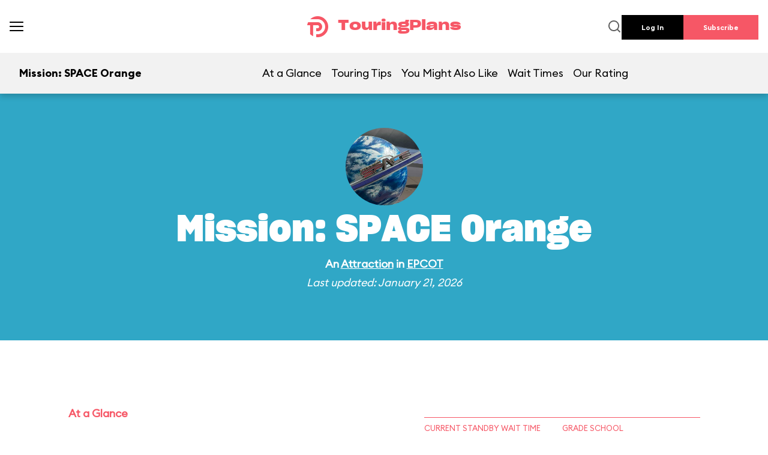

--- FILE ---
content_type: text/html; charset=utf-8
request_url: https://touringplans.com/epcot/attractions/mission-space-orange?park_day%5Bdate%5D=2023-04-29
body_size: 369828
content:
<!DOCTYPE html>
<html class="scroll-smooth">

<!-- primary_subscription_test_version:  -->

<head>
<meta charset="utf-8">
<meta http-equiv="X-UA-Compatible" content="IE=edge">
<meta name="viewport" content="width=device-width, initial-scale=1">
<meta name="csrf-param" content="authenticity_token" />
<meta name="csrf-token" content="1rnjrjWwiApjjvGMA6u7vzzzPl1TBbRbEmEFCLK3lxL1m4PN8JctMa2zXKVJQg0r_2Hb4f-DXk8Cp8StglPXSA" />
    <meta name="description" content="Mission: Space was created as a centrifuge-based space simulator that spins riders around a central axis to simulate the g-forces" />
<link rel="icon" type="image/png" href="//cdn3.touringplans.com/assets/icons/favicon_2023-22aca14733922cf66db37496c919e35e00e426089e0a6dade5d698f99474e0bd.png" />
<title>Mission: SPACE Orange | EPCOT</title>
<link href="https://touringplans.com/epcot/attractions/mission-space-orange?park_day%5Bdate%5D=2023-04-29" rel="canonical" />



<script async src="https://ga.jspm.io/npm:es-module-shims@1.8.2/dist/es-module-shims.js" data-turbo-track="reload"></script>

<script type="importmap" data-turbo-track="reload">{
  "imports": {
    "application": "//cdn1.touringplans.com/assets/application-eab2e2225e3db7398a60b237d4b36022941019fcaf3a3212b6a0e47062b6898f.js",
    "@hotwired/stimulus-loading": "//cdn1.touringplans.com/assets/stimulus-loading-39227295c8a6d71e10ca2a94dede18522ced047f6ccbf8788e926f8be14aff1b.js",
    "@hotwired/turbo-rails": "//cdn2.touringplans.com/assets/turbo.min-6dc97c6c6ae8c434e9b0416c2cd8b1a7d3e36a8ca4b934ec2171323efed40cdd.js",
    "@hotwired/stimulus": "//cdn0.touringplans.com/assets/stimulus.min-976b4e166c7f712397cad15409e0b976dfd9f2373f5e04d9f4520f0d5a7597f5.js",
    "stimulus-carousel": "https://ga.jspm.io/npm:stimulus-carousel@4.0.0/dist/stimulus-carousel.es.js",
    "dom7": "https://ga.jspm.io/npm:dom7@4.0.4/dom7.esm.js",
    "ssr-window": "https://ga.jspm.io/npm:ssr-window@4.0.2/ssr-window.esm.js",
    "swiper/bundle": "https://ga.jspm.io/npm:swiper@7.4.1/swiper-bundle.esm.js",
    "tailwindcss-stimulus-components": "https://ga.jspm.io/npm:tailwindcss-stimulus-components@3.0.4/dist/tailwindcss-stimulus-components.modern.js",
    "apexcharts": "https://cdn.jsdelivr.net/npm/apexcharts",
    "html2canvas": "https://cdnjs.cloudflare.com/ajax/libs/html2canvas/1.4.1/html2canvas.min.js",
    "flatpickr": "https://ga.jspm.io/npm:flatpickr@4.6.13/dist/esm/index.js",
    "accordion-js": "https://cdn.jsdelivr.net/npm/accordion-js@3.4.1/dist/accordion.min.js",
    "monthSelectPlugin": "https://cdn.jsdelivr.net/npm/flatpickr@4.6.13/dist/plugins/monthSelect/index.js",
    "slimSelect": "https://cdnjs.cloudflare.com/ajax/libs/slim-select/2.13.1/slimselect.min.js",
    "sortablejs": "https://cdn.jsdelivr.net/npm/sortablejs@1.15.0/Sortable.min.js",
    "@rails/request.js": "https://ga.jspm.io/npm:@rails/request.js@0.0.6/src/index.js",
    "lodash": "https://cdn.jsdelivr.net/npm/lodash@4.17.21/lodash.min.js",
    "controllers/accordion_controller": "//cdn0.touringplans.com/assets/controllers/accordion_controller-8d4b2a31fb6589d004171671b8fe9b9428f53872a35b0adbcfd21f6ed051d981.js",
    "controllers/application": "//cdn0.touringplans.com/assets/controllers/application-a9995541b7a2b437adfa2a44faf7e6f2a70555bd5dab70834bed0ba75320984f.js",
    "controllers/attraction_charts_date_selection_controller": "//cdn2.touringplans.com/assets/controllers/attraction_charts_date_selection_controller-6ce9a70bcff1357afbebc39af732ede5a0bff0921e5c3db0dde10970aa523125.js",
    "controllers/attraction_charts_screencap_controller": "//cdn3.touringplans.com/assets/controllers/attraction_charts_screencap_controller-07504c29bb07411ee14c12f43ca9b87857bc30fe65ec0ccfe1f248fb92b46ed0.js",
    "controllers/attraction_detail_modal_controller": "//cdn3.touringplans.com/assets/controllers/attraction_detail_modal_controller-10d7ce4ea3c7c4a6f2a7b0d88348888c574eab6ee15d3a6c62fba51867b5b3e4.js",
    "controllers/calendar_controller": "//cdn1.touringplans.com/assets/controllers/calendar_controller-1111154375624d58d51f158898deda0395f83e0572b700369c340d3b01decf46.js",
    "controllers/calendar_list_controller": "//cdn0.touringplans.com/assets/controllers/calendar_list_controller-ce2a8bcbe29d252a381c59c6e2ebc8d8e76e815ddbc001f0684c3562b08b4eaf.js",
    "controllers/carousel_controller": "//cdn3.touringplans.com/assets/controllers/carousel_controller-579cca2c6dc2e46743e989bb8f0d687d62d203830283751fbf1c2e7dd46b5e63.js",
    "controllers/cart_controller": "//cdn1.touringplans.com/assets/controllers/cart_controller-e5b4d9b86a4479585f1e2653677580848d4c94d9b317489ba308d636029031fa.js",
    "controllers/common_controller": "//cdn2.touringplans.com/assets/controllers/common_controller-1cbff04907898bbae777c54b41dd866d1c91a70e8d05765b1e2af250e2fcb99d.js",
    "controllers/common_modal": "//cdn2.touringplans.com/assets/controllers/common_modal-64a35d17811af66ce82054665fa9f178011e23f4b44fa55299e735f49fe85b9a.js",
    "controllers/common_navbar_carousel_controller": "//cdn3.touringplans.com/assets/controllers/common_navbar_carousel_controller-e7ea3a0b53d14f782684a099db4eb5feddf1916cd1c2b85b37aa92177a465236.js",
    "controllers/common_navbar_controller": "//cdn3.touringplans.com/assets/controllers/common_navbar_controller-52612da5189d5925908c9eb7301805dbf688390bd83b756155c39ca93dfdb143.js",
    "controllers/credit_controller": "//cdn0.touringplans.com/assets/controllers/credit_controller-ffb81cdd18f88e7a45a842992163eb311661d8b57089aa6d6162449c7302a5ce.js",
    "controllers/crowd_scale_controller": "//cdn2.touringplans.com/assets/controllers/crowd_scale_controller-c2209d66f118d3c5e1721a5dcfab117b4a5aacbd6bf44e3a8a1ad5e2c19f64ce.js",
    "controllers/custom_plan_controller": "//cdn1.touringplans.com/assets/controllers/custom_plan_controller-193cddb3359143096dda91ac660e6b6c6df028af423e4bd18e8a49de82a6840c.js",
    "controllers/dashboard_controller": "//cdn3.touringplans.com/assets/controllers/dashboard_controller-a14d0a387193a64bb90e6c61327bc146a30c21d30d52755b8b1c54af8cd80d53.js",
    "controllers/date_comparison_controller": "//cdn2.touringplans.com/assets/controllers/date_comparison_controller-a2f9b710d230564dbabf10be01c5b84a5eafac23a79c72e9e7accd6e68290978.js",
    "controllers/day_park_select_controller": "//cdn1.touringplans.com/assets/controllers/day_park_select_controller-9c612b3628efe8ae816fd0c4d5ed2d35b2e4f9ba5bd916b3f73048f1156366e1.js",
    "controllers/delete_confirmation_controller": "//cdn0.touringplans.com/assets/controllers/delete_confirmation_controller-a2f817dc1be814761c38ed986b27131fcfc0a38ea1130d806f0d761d5f9b0bef.js",
    "controllers/dining_item_search_controller": "//cdn0.touringplans.com/assets/controllers/dining_item_search_controller-345d4ec6a38a9255aea08f9404e16c279f1b57fc5d1de4bb67492d5a559d0c16.js",
    "controllers/drag_controller": "//cdn2.touringplans.com/assets/controllers/drag_controller-4d0b67f34de2677a3b48cd320c7b09a042f06f2bed1fc05920b95ea4e12d6dfb.js",
    "controllers/error_message_controller": "//cdn2.touringplans.com/assets/controllers/error_message_controller-1add43f040e9b0aa4507fcafe7431c3a15f5ec7885f7d6c90191a14197389c6c.js",
    "controllers/events_controller": "//cdn2.touringplans.com/assets/controllers/events_controller-d4904a22e37f6c9e511b274888126027c7320314f006327f56fd7631be6b3d57.js",
    "controllers/fastpass_controller": "//cdn1.touringplans.com/assets/controllers/fastpass_controller-010fc9ba310e2f5532ecd870241f94704cb95f6e0449adbadf0fb93230e01a29.js",
    "controllers/filters_controller": "//cdn2.touringplans.com/assets/controllers/filters_controller-2593a18d5e5e23b19c778f77826c0c52faa6069e80d893a0eb18e72896e5aff1.js",
    "controllers/flatpickr_controller": "//cdn3.touringplans.com/assets/controllers/flatpickr_controller-a39defb2065bbef3f4677cb8d128fc199c41908d193f32954d8ba9c7921274c2.js",
    "controllers/hotel_listing_filters": "//cdn3.touringplans.com/assets/controllers/hotel_listing_filters-335f3d4150caac48852a32d25675b01f112be0a3bad425132e94a0381b930fbe.js",
    "controllers/hotel_maps/remote_filter_controller": "//cdn1.touringplans.com/assets/controllers/hotel_maps/remote_filter_controller-fc3c0cf95c863a21af3f7cbec91370b90c1577e655167ad06ab2c3c211536299.js",
    "controllers/hotel_maps_controller": "//cdn1.touringplans.com/assets/controllers/hotel_maps_controller-7e3f9873659a68400b45d655033b19569bf9496dd079e28400ba09b30f88ecec.js",
    "controllers/images_slider_controller": "//cdn0.touringplans.com/assets/controllers/images_slider_controller-c8bc99b4dec06663caf859fdcec64c6989009d60cfd191e71f0fc5aa1fe0579a.js",
    "controllers": "//cdn3.touringplans.com/assets/controllers/index-76513fe725dd1887a86f752b53a4c04a68f0a680c26a98f19ff997672ff08cee.js",
    "controllers/multi_date_picker_controller": "//cdn2.touringplans.com/assets/controllers/multi_date_picker_controller-8cef593d875f12c3c77ab9957fb615d8d189fc01607b6cff4995406e92eb03fe.js",
    "controllers/nested_rondo_controller": "//cdn3.touringplans.com/assets/controllers/nested_rondo_controller-9ac44ad51be800dc904a049607376b562fec58bdd91a8c231fe7124dc62f1715.js",
    "controllers/pagination_controller": "//cdn3.touringplans.com/assets/controllers/pagination_controller-d851fe2b3ec2f4da570a88b0058298e7762a4d94812fa19c0ddf70862b561308.js",
    "controllers/park_charts_controller": "//cdn2.touringplans.com/assets/controllers/park_charts_controller-6e2d6fd263ae095c0e623296a3b37f4febf65033d2641d131d497f32e01d0621.js",
    "controllers/parks_carousel_controller": "//cdn0.touringplans.com/assets/controllers/parks_carousel_controller-c4c3c6550d9c16868f01701c22004d9cf3ee4d42a1c856d0d97e27312afe11dc.js",
    "controllers/property_day_controller": "//cdn2.touringplans.com/assets/controllers/property_day_controller-9d31a21ae25f3f3dc779906e8f7f15ba45c2f38c433d87ccdc5143d773e0cb59.js",
    "controllers/recaptcha_v2_controller": "//cdn1.touringplans.com/assets/controllers/recaptcha_v2_controller-4a3e05320be3154c0e01844e850f6e458f1a9a697ee839737589cffa79e26371.js",
    "controllers/remote_modal_controller": "//cdn2.touringplans.com/assets/controllers/remote_modal_controller-61c71015bcdd1102be099b96a0090e00b41f0cebb90b60a90b5ed83b47bdd37a.js",
    "controllers/reservation_controller": "//cdn2.touringplans.com/assets/controllers/reservation_controller-6c77103e0d9fcff43750520e3bfb62a1b66d7b7b5984fdb0b4555fc8c5bc7a0f.js",
    "controllers/resort_controller": "//cdn1.touringplans.com/assets/controllers/resort_controller-74cb812ff17e11a58d92e86a198a6f9ba0d6a66d445e5e6e143ba91e6a63da84.js",
    "controllers/return_time_chart_controller": "//cdn1.touringplans.com/assets/controllers/return_time_chart_controller-d28c3126d7a8103b6b9454b234523b19b28d7c96b594bac396895c3f2f9b6a9f.js",
    "controllers/search_controller": "//cdn3.touringplans.com/assets/controllers/search_controller-146775cd6dedcd2fe011bc7ec87432321365a861a45f4b3be371281375fb3c87.js",
    "controllers/shared_utilities_controller": "//cdn1.touringplans.com/assets/controllers/shared_utilities_controller-a16032e1424c9237a20e65e13c22e179b8f47006d58b29fc92bbdb2ed8e2db67.js",
    "controllers/show_plan_controller": "//cdn0.touringplans.com/assets/controllers/show_plan_controller-9569f4cfbea58b45b3091f115871c2675535c1860f59b17ac165be8323a709be.js",
    "controllers/showhide_controller": "//cdn1.touringplans.com/assets/controllers/showhide_controller-da717ad1f880cd85bc1e939c180ec7e0f2480bb01595237d7cdfc1900979a872.js",
    "controllers/showtimes_admin_controller": "//cdn3.touringplans.com/assets/controllers/showtimes_admin_controller-44d5f08678ed5aaf69d161267d0aaf0aa26f404c8a81931823ae19509efa3297.js",
    "controllers/showtimes_controller": "//cdn0.touringplans.com/assets/controllers/showtimes_controller-85ffdc197f01f99c8adb95a588aeede61722d68b1fc735b8d4a77a08c0ef2393.js",
    "controllers/sidemenu_controller": "//cdn2.touringplans.com/assets/controllers/sidemenu_controller-086273ac38fd0d8348f38a42386caaf7698685cd541ee0bd5cec21ff19726213.js",
    "controllers/slideshow_controller": "//cdn1.touringplans.com/assets/controllers/slideshow_controller-71fed12e660254eeccf7e1b5becf62964227d42729c47ac9b71f30fd78d54bd2.js",
    "controllers/slim_select_controller": "//cdn3.touringplans.com/assets/controllers/slim_select_controller-43c16c2faaeec412c4b09635b39269c638489b472d0aba2e6c4ebab83c3a4242.js",
    "controllers/stripe_controller": "//cdn0.touringplans.com/assets/controllers/stripe_controller-51c572e1914c613c07da4aadb1a277a851e60c22f9259812cb93674cc2a41376.js",
    "controllers/subscription_controller": "//cdn3.touringplans.com/assets/controllers/subscription_controller-a288292eebf3cdd32113bcff68154edbe5c4acd106e548845f93810889a39b0f.js",
    "controllers/subscription_popup_controller": "//cdn2.touringplans.com/assets/controllers/subscription_popup_controller-76d00be5a94e2598ad94d9124485ac2332cdf568b1ceee16ce88efd190fc560d.js",
    "controllers/survey_controller": "//cdn2.touringplans.com/assets/controllers/survey_controller-2911d127fdeb886ccd000835fd59bf60362c3810d2ff32c95bf94670766df6b1.js",
    "controllers/surveys/attraction_satisfaction_controller": "//cdn2.touringplans.com/assets/controllers/surveys/attraction_satisfaction_controller-7abe491b1d08047ae0c0e9668984f98f51460576d84f1a372370f9fa0a0a6cd5.js",
    "controllers/surveys/dining_satisfaction_controller": "//cdn2.touringplans.com/assets/controllers/surveys/dining_satisfaction_controller-c8330d44e2f8ccbc8d72eb05286c2b2d5ebd147c18fe51d33275984699d4c216.js",
    "controllers/surveys/planning_details_controller": "//cdn3.touringplans.com/assets/controllers/surveys/planning_details_controller-fd7b22a8468b20b536ccb132c3d40bda4a952ac13bae1bed227e16b80436c993.js",
    "controllers/surveys/trip_details_controller": "//cdn2.touringplans.com/assets/controllers/surveys/trip_details_controller-a2ba8e7450b6b70911cf5396b5242377ebf1fd7f3cc1e2d5111ca11319e9a66b.js",
    "controllers/table_sort_controller": "//cdn3.touringplans.com/assets/controllers/table_sort_controller-03f303f3a01daf46b7da44faafe2ac125552e79bac847eef6ce7226c6d4edfe6.js",
    "controllers/ticket_calculator_controller": "//cdn1.touringplans.com/assets/controllers/ticket_calculator_controller-440857c64fe104442953c03d64fb312972a3b42065206f868a6b280440c6974f.js",
    "controllers/track_date_controller": "//cdn1.touringplans.com/assets/controllers/track_date_controller-35def85a849d7c4e4e98e9b8e22e91b9afc3f41a9a1876b8a6c233800b4fac4d.js",
    "controllers/travel/contact_controller": "//cdn0.touringplans.com/assets/controllers/travel/contact_controller-e99a3fa8a69ea22d961add8aa8df1854b3f2aa5974cb97ac17d225a0ebebb178.js",
    "controllers/trip_controller": "//cdn3.touringplans.com/assets/controllers/trip_controller-0f38ee3c30092f9933b8d5db6c7729081d2d2259400159d1bf48bb4e89e5f894.js",
    "controllers/turbo_frame_related_controller": "//cdn0.touringplans.com/assets/controllers/turbo_frame_related_controller-ce34480a2718feb2ee2c7712c0b86f94817c357a849ce7c084e3e1616943ed40.js",
    "controllers/user_plans_controller": "//cdn2.touringplans.com/assets/controllers/user_plans_controller-4b504f2bee0fa44063300bc7f4b728fca85fa387daffea27492731b6bab0d599.js",
    "controllers/video_carousel_controller": "//cdn0.touringplans.com/assets/controllers/video_carousel_controller-b874b8b91ebdd97d1a7395343103935706d7f6970152a0c6c0865b4be2cb4421.js",
    "controllers/video_modal_controller": "//cdn3.touringplans.com/assets/controllers/video_modal_controller-4340d9174bde124ecf38b3ec2122c0071a49cc192c39d68aee53bf5e74518f00.js",
    "controllers/wait_time_chart_controller": "//cdn3.touringplans.com/assets/controllers/wait_time_chart_controller-7116e1e60a1504d12e6964c1aba1b6bee3af2519a595c14efc8c816168507a11.js"
  }
}</script>
<link rel="modulepreload" href="//cdn1.touringplans.com/assets/application-eab2e2225e3db7398a60b237d4b36022941019fcaf3a3212b6a0e47062b6898f.js">
<link rel="modulepreload" href="//cdn1.touringplans.com/assets/stimulus-loading-39227295c8a6d71e10ca2a94dede18522ced047f6ccbf8788e926f8be14aff1b.js">
<link rel="modulepreload" href="//cdn2.touringplans.com/assets/turbo.min-6dc97c6c6ae8c434e9b0416c2cd8b1a7d3e36a8ca4b934ec2171323efed40cdd.js">
<link rel="modulepreload" href="//cdn0.touringplans.com/assets/stimulus.min-976b4e166c7f712397cad15409e0b976dfd9f2373f5e04d9f4520f0d5a7597f5.js">
<script type="module">import "application"</script>

<script type="text/javascript" src="https://www.google.com/jsapi"></script>
<script type="text/javascript" src="https://www.gstatic.com/charts/loader.js"></script>
<link href="https://fonts.googleapis.com/icon?family=Material+Icons" rel="stylesheet">
<link rel="stylesheet" href="https://cdn.jsdelivr.net/npm/accordion-js@3.4.1/dist/accordion.min.css">
<link rel="stylesheet" href="https://cdnjs.cloudflare.com/ajax/libs/slim-select/2.13.1/slimselect.min.css" />


  <!-- Google tag (gtag.js) -->
  <script async src="https://www.googletagmanager.com/gtag/js?id=G-5WNKDF9R7S"></script>
  <script>
    window.dataLayer = window.dataLayer || [];
    function gtag(){dataLayer.push(arguments);}
    gtag('js', new Date());

    gtag('config', 'G-5WNKDF9R7S');
  </script>



<link rel="stylesheet" href="//cdn0.touringplans.com/assets/tailwind-0c9ff8466e3b223abf355c19f807c3b5b95b000d4da1add57964139920d802ed.css" data-turbo-track="reload" />
<link rel="stylesheet" href="//cdn1.touringplans.com/assets/application-138d44deb5ad4f0b487d38f65c5f438aadfe3434b456de3f83ac70b7da517157.css" data-turbo-track="reload" />
<link rel="stylesheet" href="https://cdnjs.cloudflare.com/ajax/libs/flatpickr/4.6.13/themes/airbnb.min.css" />


<script src="https://cdnjs.cloudflare.com/ajax/libs/raphael/2.1.0/raphael-min.js"></script>

</head>

<body class="font-eucliar no-ads">
<turbo-frame id="global_flash">

    
<div class="fixed inset-x-0 top-0 flex items-end justify-right px-4 py-6 sm:p-6 justify-end z-[100] pointer-events-none" data-controller=toggle data-toggle-target=toggleable>
  <div class="hidden max-w-sm w-full shadow-lg rounded mt-5 px-4 py-3 rounded relative bg-tp-purple-500 border-tp-purple-800 border-l-4 text-white pointer-events-auto" >
    <div class="p-2">
      <div class="flex items-start">
        <div class="ml-3 w-0 flex-1 pt-0.5">
          <p class="text-sm leading-5 font-medium" >
          </p>
        </div>
        <div class="ml-4 flex-shrink-0 flex">
          <button type="button" data-action="click-&gt;toggle#hide" class="inline-flex text-white focus:outline-none focus:text-gray-300 transition ease-in-out duration-150">
            <svg class="" aria-label="Close" xmlns="http://www.w3.org/2000/svg" width="30" height="30" fill="none" viewBox="0 0 24 24" stroke-width="3" stroke="currentColor">
  <path stroke-linecap="round" stroke-linejoin="round" d="M6 18L18 6M6 6l12 12" />
</svg>
          </button>
        </div>
      </div>
    </div>
  </div>
</div>
    
<div class="fixed inset-x-0 top-0 flex items-end justify-right px-4 py-6 sm:p-6 justify-end z-[100] pointer-events-none" data-controller=toggle data-toggle-target=toggleable>
  <div class="hidden max-w-sm w-full shadow-lg rounded mt-5 px-4 py-3 rounded relative bg-tp-green-700 border-tp-dark-green border-l-4 text-white pointer-events-auto" >
    <div class="p-2">
      <div class="flex items-start">
        <div class="ml-3 w-0 flex-1 pt-0.5">
          <p class="text-sm leading-5 font-medium" >
          </p>
        </div>
        <div class="ml-4 flex-shrink-0 flex">
          <button type="button" data-action="click-&gt;toggle#hide" class="inline-flex text-white focus:outline-none focus:text-gray-300 transition ease-in-out duration-150">
            <svg class="" aria-label="Close" xmlns="http://www.w3.org/2000/svg" width="30" height="30" fill="none" viewBox="0 0 24 24" stroke-width="3" stroke="currentColor">
  <path stroke-linecap="round" stroke-linejoin="round" d="M6 18L18 6M6 6l12 12" />
</svg>
          </button>
        </div>
      </div>
    </div>
  </div>
</div>
    
<div class="fixed inset-x-0 top-0 flex items-end justify-right px-4 py-6 sm:p-6 justify-end z-[100] pointer-events-none" data-controller=toggle data-toggle-target=toggleable>
  <div class="hidden max-w-sm w-full shadow-lg rounded mt-5 px-4 py-3 rounded relative bg-tp-redoxide-300 border-tp-redoxide-500 border-l-4 text-white pointer-events-auto" >
    <div class="p-2">
      <div class="flex items-start">
        <div class="ml-3 w-0 flex-1 pt-0.5">
          <p class="text-sm leading-5 font-medium" >
          </p>
        </div>
        <div class="ml-4 flex-shrink-0 flex">
          <button type="button" data-action="click-&gt;toggle#hide" class="inline-flex text-white focus:outline-none focus:text-gray-300 transition ease-in-out duration-150">
            <svg class="" aria-label="Close" xmlns="http://www.w3.org/2000/svg" width="30" height="30" fill="none" viewBox="0 0 24 24" stroke-width="3" stroke="currentColor">
  <path stroke-linecap="round" stroke-linejoin="round" d="M6 18L18 6M6 6l12 12" />
</svg>
          </button>
        </div>
      </div>
    </div>
  </div>
</div>

</turbo-frame>
<div class="bg-tp-dark-purple sticky top-0 left-0 right-0 z-50">
  
<div data-controller="search" class="sticky top-0 left-0 right-0 z-50">
  <div data-controller="sidemenu" class="header bg-white grid grid-cols-3 items-center justify-between py-6 px-4 sticky top-0 left-0 right-0 z-50">
      <div>
        <div class="w-6 my-1 cursor-pointer" data-action="click->sidemenu#showSideMenu">
          <img id="toggle" src="//cdn0.touringplans.com/assets/icons/nav_toggler-de154cc29bb85907da448e05a0eeab4ebbef63a05b34ea6182f03770474377dd.png" />
        </div>
      </div>
      <a href="/" class="flex justify-center text-2xl">
        <div><img src="//cdn0.touringplans.com/assets/shared/vectorlogo-7408a518bd60d1acc193bd349efabb949857a4968cfaf1e7f0d7662ace51f493.png" /></div>
        <div class="hidden lg:block ml-4"><h1 class="text-tp-purple font-groteskSemiBold">TouringPlans</h1></div>
      </a>
      <div class="py-2 lg:hidden ml-auto">
          <a class="text-lg font-bold text-black" href="/login">Log In</a>
      </div>
      <div class="hidden lg:inline-flex items-center ml-auto gap-8 md:gap-5">
        <div data-action="click->search#showSearchBar">
          <img id="toggle" class="py-2 cursor-pointer" src="//cdn3.touringplans.com/assets/icons/fi_search-454783bcb743e134df4fa0be80588019e02f6e2c41f2c32c0f9246c567fc7348.png" />
        </div>
        <div>
          
<a data-action=""
    href="/login"
    class="
        text-xs px-8 py-3 font-eucliarSemiBold
            bg-black text-white hover:bg-white hover:text-black border border-transparent hover:border-black
        
    "
        data-turbo-prefetch="false"
>
    Log In
</a>

        </div>
        <div>
            
<a data-action=""
    href="/join"
    class="
        text-xs px-8 py-3 font-eucliarSemiBold
            bg-tp-purple text-white hover:bg-white hover:text-black border border-transparent hover:border-black
        
    "
>
    Subscribe
</a>

        </div>
      </div>
      <div>
  <div data-sidemenu-target="sidebar" class="h-full w-[342px] md:w-[435px] min-h-screen overflow-y-scroll bg-white transition-transform absolute top-0 left-[-110%] z-[110] py-6 md:py-30 px-6 md:px-50">
    <div class="flex flex-col justify-between h-full">
      <div>
      <div class="flex items-center justify-between pb-3 md:pb-0">
        <button data-action="click->sidemenu#hideSidemenu">
            <img class="w-5 h-5 cursor-pointer" src="//cdn1.touringplans.com/assets/icons/close_icon-b3e622a3b17fd69cb96ab4964fb11f78b22467d0b18262237fa5853c040441f9.png" />
        </button>

        <div>
            <a class="opacity-75 border border-tp-purple text-xs uppercase bg-white text-tp-purple p-1 rounded" href="/login">
              Log In
</a>        </div>

        <div class="block lg:hidden" data-action="click->search#showSearchBar">
            <img src="//cdn3.touringplans.com/assets/icons/fi_search-454783bcb743e134df4fa0be80588019e02f6e2c41f2c32c0f9246c567fc7348.png" />
        </div>
      </div>

      <!-- JOIN -->
<div class="border mt-3 border-2 border-tp-purple p-3 ">

<div class="flex flex-row justify-center text-base font-eucliarSemiBold mb-3">

    <div class="font-eucliarSemiBold text-xl">
    Planning a Disney Trip?
    </div>

</div>

<div class="font-eucliarLight leading-tight mb-3">
    Be a hero with full access to export plans and crowd insights.
</div>
<div class="text-center font-eucliarSemiBold mt-5 mb-2">
    <a class="bg-tp-purple px-2 pt-1 pb-2 rounded text-white" href="/walt-disney-world/join">
        Join Now
</a></div>
</div>


      <p class="text-tp-gray-200 font-eucliarSemiBold text-xs pt-4 hidden md:block">GUIDE ME THROUGH—</p>
      <ul >
          <li class="pt-5 md:pt-14 hidden md:block" id="main0" >
            <a id="tpid0" data-sidemenu-target="active" data-action="mouseover->sidemenu#mouse" class="flex items-center justify-between w-full text-xl font-eucliarSemiBold leading-30 cursor-pointer">
              Walt Disney World (Florida)
              <img class="pointer-events-auto md:pointer-events-none" src="//cdn1.touringplans.com/assets/icons/fi_chevron-right-abf679aaeff5cf68c781282bc98931930628e71f3de4f65b74ba547d61afbf7c.png" />
            </a>
          </li>
          <li class="pt-5 md:pt-14 block md:hidden"  id="main0" >
            <a id="tpid0" data-sidemenu-target="active" data-action="click->sidemenu#mouse" class="flex items-center justify-between w-full text-xl font-eucliarSemiBold leading-30 cursor-pointer">
              Walt Disney World (Florida)
              <img class="pointer-events-auto md:pointer-events-none" src="//cdn1.touringplans.com/assets/icons/fi_chevron-right-abf679aaeff5cf68c781282bc98931930628e71f3de4f65b74ba547d61afbf7c.png" />
            </a>
          </li>
          <li class="pt-5 md:pt-14 hidden md:block" id="main1" >
            <a id="tpid1" data-sidemenu-target="active" data-action="mouseover->sidemenu#mouse" class="flex items-center justify-between w-full text-xl font-eucliarSemiBold leading-30 cursor-pointer">
              Universal Orlando (Florida)
              <img class="pointer-events-auto md:pointer-events-none" src="//cdn1.touringplans.com/assets/icons/fi_chevron-right-abf679aaeff5cf68c781282bc98931930628e71f3de4f65b74ba547d61afbf7c.png" />
            </a>
          </li>
          <li class="pt-5 md:pt-14 block md:hidden"  id="main1" >
            <a id="tpid1" data-sidemenu-target="active" data-action="click->sidemenu#mouse" class="flex items-center justify-between w-full text-xl font-eucliarSemiBold leading-30 cursor-pointer">
              Universal Orlando (Florida)
              <img class="pointer-events-auto md:pointer-events-none" src="//cdn1.touringplans.com/assets/icons/fi_chevron-right-abf679aaeff5cf68c781282bc98931930628e71f3de4f65b74ba547d61afbf7c.png" />
            </a>
          </li>
          <li class="pt-5 md:pt-14 hidden md:block" id="main2" >
            <a id="tpid2" data-sidemenu-target="active" data-action="mouseover->sidemenu#mouse" class="flex items-center justify-between w-full text-xl font-eucliarSemiBold leading-30 cursor-pointer">
              Disneyland (California)
              <img class="pointer-events-auto md:pointer-events-none" src="//cdn1.touringplans.com/assets/icons/fi_chevron-right-abf679aaeff5cf68c781282bc98931930628e71f3de4f65b74ba547d61afbf7c.png" />
            </a>
          </li>
          <li class="pt-5 md:pt-14 block md:hidden"  id="main2" >
            <a id="tpid2" data-sidemenu-target="active" data-action="click->sidemenu#mouse" class="flex items-center justify-between w-full text-xl font-eucliarSemiBold leading-30 cursor-pointer">
              Disneyland (California)
              <img class="pointer-events-auto md:pointer-events-none" src="//cdn1.touringplans.com/assets/icons/fi_chevron-right-abf679aaeff5cf68c781282bc98931930628e71f3de4f65b74ba547d61afbf7c.png" />
            </a>
          </li>
          <li class="pt-5 md:pt-14 hidden md:block" id="main3" >
            <a id="tpid3" data-sidemenu-target="active" data-action="mouseover->sidemenu#mouse" class="flex items-center justify-between w-full text-xl font-eucliarSemiBold leading-30 cursor-pointer">
              Disney Cruise Line
              <img class="pointer-events-auto md:pointer-events-none" src="//cdn1.touringplans.com/assets/icons/fi_chevron-right-abf679aaeff5cf68c781282bc98931930628e71f3de4f65b74ba547d61afbf7c.png" />
            </a>
          </li>
          <li class="pt-5 md:pt-14 block md:hidden"  id="main3" >
            <a id="tpid3" data-sidemenu-target="active" data-action="click->sidemenu#mouse" class="flex items-center justify-between w-full text-xl font-eucliarSemiBold leading-30 cursor-pointer">
              Disney Cruise Line
              <img class="pointer-events-auto md:pointer-events-none" src="//cdn1.touringplans.com/assets/icons/fi_chevron-right-abf679aaeff5cf68c781282bc98931930628e71f3de4f65b74ba547d61afbf7c.png" />
            </a>
          </li>
      </ul>

      <!-- start of forum and lines chat -->
      <div class="border border-tp-gray-100 my-6"></div>
      <div class="my-5">
        <p class="font-font-eucliar font-bold text-md text-black mb-2">Questions? Our community can help!</p>
        <p><a href="https://forum.touringplans.com" target="_blank" class="font-font-eucliar text-md text-black">
              <span class="font-bold">&middot;&nbsp;Forums</span>
              Thoughtful, engaging talk
            </a>
        </p>
        <p><a href="https://m.touringplans.com/wdw/chats" target="_blank" class="font-font-eucliar text-md text-black">
          <span class="font-bold">&middot;&nbsp;Chat</span>
          Quick answers while in the parks
          </a>
        </p>
      </div>
      <div class="border border-tp-gray-100 my-6"></div>
       <!-- end of forum and lines chat -->

      <div class="my-3">
        <a href="/blog" class="font-font-eucliar text-md text-black">Latest News from Our Blog</a>
      </div>

      <!-- start of about us -->
      <div class="my-3f">
        <a href="/team" class="font-font-eucliar text-md text-black">About Us</a>
      </div>
      <!-- end of about us -->

      <!-- start of social links -->
      <div class="border border-tp-gray-100 my-6"></div>
      <div class="flex items-start gap-12">
    <a href="https://www.facebook.com/TouringPlans/" target="_blank">
        <svg class="" width="20" height="20" viewBox="0 0 20 20" fill="none" xmlns="http://www.w3.org/2000/svg" alt="Facebook logo">
  <path class="" d="M18.9 0H1.1C0.808262 0 0.528473 0.115893 0.322183 0.322183C0.115893 0.528473 0 0.808262 0 1.1V18.9C0 19.0445 0.0284524 19.1875 0.0837326 19.321C0.139013 19.4544 0.220038 19.5757 0.322183 19.6778C0.424327 19.78 0.54559 19.861 0.679048 19.9163C0.812506 19.9715 0.955546 20 1.1 20H10.68V12.25H8.08V9.25H10.68V7C10.6261 6.47176 10.6885 5.93813 10.8627 5.43654C11.0369 4.93495 11.3188 4.47755 11.6885 4.09641C12.0582 3.71528 12.5068 3.41964 13.0028 3.23024C13.4989 3.04083 14.0304 2.96225 14.56 3C15.3383 2.99521 16.1163 3.03528 16.89 3.12V5.82H15.3C14.04 5.82 13.8 6.42 13.8 7.29V9.22H16.8L16.41 12.22H13.8V20H18.9C19.0445 20 19.1875 19.9715 19.321 19.9163C19.4544 19.861 19.5757 19.78 19.6778 19.6778C19.78 19.5757 19.861 19.4544 19.9163 19.321C19.9715 19.1875 20 19.0445 20 18.9V1.1C20 0.955546 19.9715 0.812506 19.9163 0.679048C19.861 0.54559 19.78 0.424327 19.6778 0.322183C19.5757 0.220038 19.4544 0.139013 19.321 0.0837326C19.1875 0.0284524 19.0445 0 18.9 0Z" fill="black" fill-opacity="0.8"/>
</svg>

    </a>
    <a href="https://www.x.com/TouringPlans/" target="_blank">
        <img src="//cdn0.touringplans.com/assets/icons/vectortw-fbe475ff70cd28e5233d54a07200c510fefc1a369fdf34bf0e43843f0a02f230.png" />
    </a>
    <a href="https://www.instagram.com/TouringPlans/" target="_blank">
        <img src="//cdn0.touringplans.com/assets/icons/vectorins-66e2a6e2300bd7f75e6e68061e91cf5f851aee95912dd6c7e5bc01a247ab258f.png" />
    </a>
    <a href="https://www.youtube.com/TouringPlans/" target="_blank">
        <img src="//cdn0.touringplans.com/assets/icons/vectoryou-9822794aee2b99baa6f31b1c4b49c3a7e78bbe7b5ffb16be249136ce480921c5.png" />
    </a>
</div>
      <div class="border border-tp-gray-100 my-6"></div>
      <!-- end of social links -->
    </div>

    </div>
  </div>
</div>
  <div data-sidemenu-target="sidebarChilds" id="child0"
  class="h-full w-[342px] md:w-[300px] h-screen bg-white md:bg-tp-gray-500 transition-transform absolute z-[999] top-0 left-[-200%] pt-4 md:pt-24 px-6 md:px-50">
    <div class="flex items-center justify-between py-3 md:hidden">
      <a class="flex items-center gap-1" data-action="click->sidemenu#hideSidebarChild">
        <img class="cursor-pointer" src="//cdn0.touringplans.com/assets/icons/arrow_left_long-e5cef6877e8447133ef12a6fe16c89dda76be1c918b269bcf6038e32f2c1d2d0.png" />
        <div class="text-tp-purple font-eucliarSemiBold text-xs">Main Menu</div>
      </a>

        <div>
            <a class="opacity-75 border border-tp-purple text-xs uppercase bg-white text-tp-purple p-1 rounded" href="/login">
              Log In
</a>        </div>

      <div class="block lg:hidden" data-action="click->search#showSearchBar">
          <img src="//cdn3.touringplans.com/assets/icons/fi_search-454783bcb743e134df4fa0be80588019e02f6e2c41f2c32c0f9246c567fc7348.png" />
      </div>
    </div>

    <!-- JOIN -->
<div class="border mt-3 border-2 border-tp-purple p-3 block md:hidden">

<div class="flex flex-row justify-center text-base font-eucliarSemiBold mb-3">

    <div class="font-eucliarSemiBold text-xl">
    Planning a Disney Trip?
    </div>

</div>

<div class="font-eucliarLight leading-tight mb-3">
    Be a hero with full access to export plans and crowd insights.
</div>
<div class="text-center font-eucliarSemiBold mt-5 mb-2">
    <a class="bg-tp-purple px-2 pt-1 pb-2 rounded text-white" href="/walt-disney-world/join">
        Join Now
</a></div>
</div>


    <!-- len took md:overflow-y-hidden out of next div -->
    <div class="flex flex-col justify-between h-[70%] pb-16 md:pb-0 md:h-full overflow-y-scroll">
      <div class="flex flex-col justify-between">
        <div class="text-tp-gray-200 font-eucliarSemiBold text-xs pt-6">
          Walt Disney World (Florida)
        </div>
        <ul>
          <li>
            <a data-action="mouseover-&gt;sidemenu#activeChild" class="text-base font-eucliarSemiBold flex items-center justify-between pt-3 md:pt-14 leading-30" href="/walt-disney-world">Overview</a>
          </li>
            <li>
              <a data-action="mouseover-&gt;sidemenu#activeChild" class="text-base font-eucliarSemiBold flex items-center justify-between pt-3 md:pt-14 leading-30" href="/walt-disney-world/crowd-calendar">Crowd Calendar</a>
            </li>
            <li class="pt-3 md:pt-14 hidden md:block">
              <a data-target="themeParkswdw" class="text-base font-eucliarSemiBold flex items-center justify-between w-full leading-30 cursor-pointer" data-sidemenu-target='activeChilds' data-action="mouseover->sidemenu#activeChildLink">
                Theme Parks
                <img class="pointer-events-auto md:pointer-events-none" src="//cdn1.touringplans.com/assets/icons/fi_chevron-right-abf679aaeff5cf68c781282bc98931930628e71f3de4f65b74ba547d61afbf7c.png" />
              </a>
            </li>
            <li class="pt-3 md:pt-14 block md:hidden">
              <a data-target="themeParkswdw" class="text-base font-eucliarSemiBold flex items-center justify-between w-full leading-30 cursor-pointer" data-sidemenu-target='activeChilds' data-action="click->sidemenu#activeChildLink">
                Theme Parks
                <img class="pointer-events-auto md:pointer-events-none" src="//cdn1.touringplans.com/assets/icons/fi_chevron-right-abf679aaeff5cf68c781282bc98931930628e71f3de4f65b74ba547d61afbf7c.png" />
              </a>
            </li>
            <li>
              <span class="hidden md:block">
                <a data-target='waterParkswdw' class= "pt-3 md:pt-14 text-base font-eucliarSemiBold flex items-center justify-between w-full leading-30 cursor-pointer" data-action="mouseover->sidemenu#activeChildLink"  data-sidemenu-target='activeChilds'>
                  Water Parks
                  <img class="pointer-events-auto md:pointer-events-none" src="//cdn1.touringplans.com/assets/icons/fi_chevron-right-abf679aaeff5cf68c781282bc98931930628e71f3de4f65b74ba547d61afbf7c.png" />
                </a>
              </span>
              <span class="block md:hidden">
                <a data-target='waterParkswdw' class= "pt-3 md:pt-14 text-base font-eucliarSemiBold flex items-center justify-between w-full leading-30 cursor-pointer" data-action="click->sidemenu#activeChildLink "  data-sidemenu-target='activeChilds'>
                  Water Parks
                  <img class="pointer-events-auto md:pointer-events-none" src="//cdn1.touringplans.com/assets/icons/fi_chevron-right-abf679aaeff5cf68c781282bc98931930628e71f3de4f65b74ba547d61afbf7c.png" />
                </a>
              </span>
            </li>

            <li>
              <span class="hidden md:block">
                <a data-target='tplanswdw' class= "pt-3 md:pt-14 text-base font-eucliarSemiBold flex items-center justify-between w-full leading-30 cursor-pointer" data-action="mouseover->sidemenu#activeChildLink"  data-sidemenu-target='activeChilds'>
                  Touring Plans
                  <img class="pointer-events-auto md:pointer-events-none" src="//cdn1.touringplans.com/assets/icons/fi_chevron-right-abf679aaeff5cf68c781282bc98931930628e71f3de4f65b74ba547d61afbf7c.png" />
                </a>
              </span>
              <span class="block md:hidden">
                <a data-target='tplanswdw' class= "pt-3 md:pt-14 text-base font-eucliarSemiBold flex items-center justify-between w-full leading-30 cursor-pointer" data-action="click->sidemenu#activeChildLink "  data-sidemenu-target='activeChilds'>
                  Touring Plans
                  <img class="pointer-events-auto md:pointer-events-none" src="//cdn1.touringplans.com/assets/icons/fi_chevron-right-abf679aaeff5cf68c781282bc98931930628e71f3de4f65b74ba547d61afbf7c.png" />
                </a>
              </span>
            </li>

            <li>
              <a data-action="mouseover-&gt;sidemenu#activeChild" class="text-base font-eucliarSemiBold flex items-center justify-between pt-3 md:pt-14 leading-tight" href="/walt-disney-world/ticket-calculator-disney-world-ticket-discounts">Tickets &amp; Deals</a>
            </li>

            <li>
              <a data-action="mouseover-&gt;sidemenu#activeChild" class="text-base font-eucliarSemiBold flex items-center justify-between pt-3 md:pt-14 leading-tight" href="/disney-springs">Disney Springs</a>
            </li>

            <li>
              <a data-action="mouseover-&gt;sidemenu#activeChild" class="text-base font-eucliarSemiBold flex items-center justify-between pt-3 md:pt-14 leading-30" href="/walt-disney-world/events">More To Do</a>
            </li>

              <li>
                <span class="hidden md:block">
                  <a data-target='diningwdw' class= "pt-3 md:pt-14 text-base font-eucliarSemiBold flex items-center justify-between w-full leading-30 cursor-pointer" data-action="mouseover->sidemenu#activeChildLink"  data-sidemenu-target='activeChilds'>
                    Dining
                    <img class="pointer-events-auto md:pointer-events-none" src="//cdn1.touringplans.com/assets/icons/fi_chevron-right-abf679aaeff5cf68c781282bc98931930628e71f3de4f65b74ba547d61afbf7c.png" />
                  </a>
                </span>
                <span class="block md:hidden">
                  <a data-target='diningwdw' class= "pt-3 md:pt-14 text-base font-eucliarSemiBold flex items-center justify-between w-full leading-30 cursor-pointer" data-action="click->sidemenu#activeChildLink "  data-sidemenu-target='activeChilds'>
                    Dining
                    <img class="pointer-events-auto md:pointer-events-none" src="//cdn1.touringplans.com/assets/icons/fi_chevron-right-abf679aaeff5cf68c781282bc98931930628e71f3de4f65b74ba547d61afbf7c.png" />
                  </a>
                </span>
              </li>
              <li>
                <span class="hidden md:block">
                  <a data-target='hotelswdw' class= "pt-3 md:pt-14 text-base font-eucliarSemiBold flex items-center justify-between w-full leading-30 cursor-pointer" data-action="mouseover->sidemenu#activeChildLink"  data-sidemenu-target='activeChilds'>
                    Hotels
                    <img class="pointer-events-auto md:pointer-events-none" src="//cdn1.touringplans.com/assets/icons/fi_chevron-right-abf679aaeff5cf68c781282bc98931930628e71f3de4f65b74ba547d61afbf7c.png" />
                  </a>
                </span>
                <span class="block md:hidden">
                  <a data-target='hotelswdw' class= "pt-3 md:pt-14 text-base font-eucliarSemiBold flex items-center justify-between w-full leading-30 cursor-pointer" data-action="click->sidemenu#activeChildLink "  data-sidemenu-target='activeChilds'>
                    Hotels
                    <img class="pointer-events-auto md:pointer-events-none" src="//cdn1.touringplans.com/assets/icons/fi_chevron-right-abf679aaeff5cf68c781282bc98931930628e71f3de4f65b74ba547d61afbf7c.png" />
                  </a>
                </span>
              </li>
            <li>
              <a data-action="mouseover-&gt;sidemenu#activeChild" class="text-base font-eucliarSemiBold flex items-center justify-between pt-3 md:pt-14 leading-30" href="/walt-disney-world/transportation">Transportation</a>
            </li>
        </ul>

      </div>
    </div>

</div>

    <div data-sidemenu-target="sidebarSubChilds" id="subChildthemeParkswdw"
  class="w-[342px] md:w-[300px] h-screen bg-white md:bg-tp-gray-600 transition-transform absolute top-0 left-[-300%] z-[999] pt-4 md:pt-24 px-6 md:px-50">
  <div class="flex items-center justify-between py-3 md:hidden">
      <a class="flex items-center gap-1" data-action="click->sidemenu#hideSubChildMenu">
        <img class="cursor-pointer" src="//cdn0.touringplans.com/assets/icons/arrow_left_long-e5cef6877e8447133ef12a6fe16c89dda76be1c918b269bcf6038e32f2c1d2d0.png" />
        <div class="text-tp-purple font-eucliarSemiBold text-xs">Walt Disney World (Florida)</div>
      </a>

      <div>
          <a class="opacity-75 border border-tp-purple text-xs uppercase bg-white text-tp-purple p-1 rounded" href="/login">
            Log In
</a>      </div>

      <div class="block lg:hidden" data-action="click->search#showSearchBar">
          <img src="//cdn3.touringplans.com/assets/icons/fi_search-454783bcb743e134df4fa0be80588019e02f6e2c41f2c32c0f9246c567fc7348.png" />
      </div>
    </div>

    <!-- JOIN -->
<div class="border mt-3 border-2 border-tp-purple p-3 block md:hidden">

<div class="flex flex-row justify-center text-base font-eucliarSemiBold mb-3">

    <div class="font-eucliarSemiBold text-xl">
    Planning a Disney Trip?
    </div>

</div>

<div class="font-eucliarLight leading-tight mb-3">
    Be a hero with full access to export plans and crowd insights.
</div>
<div class="text-center font-eucliarSemiBold mt-5 mb-2">
    <a class="bg-tp-purple px-2 pt-1 pb-2 rounded text-white" href="/walt-disney-world/join">
        Join Now
</a></div>
</div>


  <!-- len took md:overflow-y-hidden out of next div -->
  <div class="flex flex-col justify-between h-[70%] pb-16 md:pb-0 md:h-full overflow-y-scroll ">
    <div>
      <div class="text-tp-gray-200 font-eucliarSemiBold text-xs pt-6 hidden md:block">Theme Parks</div>
      <div class="text-tp-gray-200 font-eucliarSemiBold text-xs pt-6 block md:hidden uppercase"> Theme Parks </div>
      <ul>
            <li class="hidden md:block">
              <a
                data-target="parkmk"
                data-sidemenu-target='activeChildsLayerTwo' data-action="mouseover->sidemenu#activeChildLayerTwoLink click->sidemenu#activeChildLayerTwoLink"
                class="text-black truncate text-base font-eucliarSemiBold flex items-center justify-between gap-2 pt-[20px] leading-18 w-full">
                <div data-target="parkmk"
                     data-sidemenu-target='activeChildsLayerTwo' data-action="mouseover->sidemenu#activeChildLayerTwoLink click->sidemenu#activeChildLayerTwoLink"
                     class="flex flex-row items-center w-4/5 whitespace-normal break-words">
                  <img class="w-7 h-7 mr-1" src="https://storage-cdn.touringplans.com/storage/blobs/proxy/eyJfcmFpbHMiOnsibWVzc2FnZSI6IkJBaHBBdlVSIiwiZXhwIjpudWxsLCJwdXIiOiJibG9iX2lkIn19--52dd42c031386791f6d5b12882cf8ee85957509f/tp_icon_mk.png" />
                  Magic Kingdom
                </div>
                <img class="pointer-events-auto md:pointer-events-none" src="//cdn1.touringplans.com/assets/icons/fi_chevron-right-abf679aaeff5cf68c781282bc98931930628e71f3de4f65b74ba547d61afbf7c.png" />
              </a>
            </li>
            <li class="block md:hidden">
              <a  data-target="parkmk"
                  data-sidemenu-target='activeChildsLayerTwo' data-action="click->sidemenu#activeChildLayerTwoLink"
                  class="text-black truncate text-base font-eucliarSemiBold flex items-center justify-between gap-2 pt-[20px] leading-18 w-full">
                <div class="flex flex-row items-center w-4/5 whitespace-normal break-words"
                     data-target="parkmk"
                     data-sidemenu-target='activeChildsLayerTwo' data-action="click->sidemenu#activeChildLayerTwoLink">
                  <img class="w-7 h-7 mr-1" src="https://storage-cdn.touringplans.com/storage/blobs/proxy/eyJfcmFpbHMiOnsibWVzc2FnZSI6IkJBaHBBdlVSIiwiZXhwIjpudWxsLCJwdXIiOiJibG9iX2lkIn19--52dd42c031386791f6d5b12882cf8ee85957509f/tp_icon_mk.png" />
                  Magic Kingdom
                </div>
                <img class="pointer-events-auto md:pointer-events-none" src="//cdn1.touringplans.com/assets/icons/fi_chevron-right-abf679aaeff5cf68c781282bc98931930628e71f3de4f65b74ba547d61afbf7c.png" />
              </a>
            </li>
            <li class="hidden md:block">
              <a
                data-target="parkep"
                data-sidemenu-target='activeChildsLayerTwo' data-action="mouseover->sidemenu#activeChildLayerTwoLink click->sidemenu#activeChildLayerTwoLink"
                class="text-black truncate text-base font-eucliarSemiBold flex items-center justify-between gap-2 pt-[20px] leading-18 w-full">
                <div data-target="parkep"
                     data-sidemenu-target='activeChildsLayerTwo' data-action="mouseover->sidemenu#activeChildLayerTwoLink click->sidemenu#activeChildLayerTwoLink"
                     class="flex flex-row items-center w-4/5 whitespace-normal break-words">
                  <img class="w-7 h-7 mr-1" src="https://storage-cdn.touringplans.com/storage/blobs/proxy/eyJfcmFpbHMiOnsibWVzc2FnZSI6IkJBaHBBdllSIiwiZXhwIjpudWxsLCJwdXIiOiJibG9iX2lkIn19--61eaccc49030f0b7e7e11907d023f4887f01fa5b/tp_icon_ep.png" />
                  EPCOT
                </div>
                <img class="pointer-events-auto md:pointer-events-none" src="//cdn1.touringplans.com/assets/icons/fi_chevron-right-abf679aaeff5cf68c781282bc98931930628e71f3de4f65b74ba547d61afbf7c.png" />
              </a>
            </li>
            <li class="block md:hidden">
              <a  data-target="parkep"
                  data-sidemenu-target='activeChildsLayerTwo' data-action="click->sidemenu#activeChildLayerTwoLink"
                  class="text-black truncate text-base font-eucliarSemiBold flex items-center justify-between gap-2 pt-[20px] leading-18 w-full">
                <div class="flex flex-row items-center w-4/5 whitespace-normal break-words"
                     data-target="parkep"
                     data-sidemenu-target='activeChildsLayerTwo' data-action="click->sidemenu#activeChildLayerTwoLink">
                  <img class="w-7 h-7 mr-1" src="https://storage-cdn.touringplans.com/storage/blobs/proxy/eyJfcmFpbHMiOnsibWVzc2FnZSI6IkJBaHBBdllSIiwiZXhwIjpudWxsLCJwdXIiOiJibG9iX2lkIn19--61eaccc49030f0b7e7e11907d023f4887f01fa5b/tp_icon_ep.png" />
                  EPCOT
                </div>
                <img class="pointer-events-auto md:pointer-events-none" src="//cdn1.touringplans.com/assets/icons/fi_chevron-right-abf679aaeff5cf68c781282bc98931930628e71f3de4f65b74ba547d61afbf7c.png" />
              </a>
            </li>
            <li class="hidden md:block">
              <a
                data-target="parkhs"
                data-sidemenu-target='activeChildsLayerTwo' data-action="mouseover->sidemenu#activeChildLayerTwoLink click->sidemenu#activeChildLayerTwoLink"
                class="text-black truncate text-base font-eucliarSemiBold flex items-center justify-between gap-2 pt-[20px] leading-18 w-full">
                <div data-target="parkhs"
                     data-sidemenu-target='activeChildsLayerTwo' data-action="mouseover->sidemenu#activeChildLayerTwoLink click->sidemenu#activeChildLayerTwoLink"
                     class="flex flex-row items-center w-4/5 whitespace-normal break-words">
                  <img class="w-7 h-7 mr-1" src="https://storage-cdn.touringplans.com/storage/blobs/proxy/eyJfcmFpbHMiOnsibWVzc2FnZSI6IkJBaHBBdmNSIiwiZXhwIjpudWxsLCJwdXIiOiJibG9iX2lkIn19--36c35b5e0ecb685fe3b695daadbaa6ac9391f7a7/tp_icon_hs.png" />
                  Hollywood Studios
                </div>
                <img class="pointer-events-auto md:pointer-events-none" src="//cdn1.touringplans.com/assets/icons/fi_chevron-right-abf679aaeff5cf68c781282bc98931930628e71f3de4f65b74ba547d61afbf7c.png" />
              </a>
            </li>
            <li class="block md:hidden">
              <a  data-target="parkhs"
                  data-sidemenu-target='activeChildsLayerTwo' data-action="click->sidemenu#activeChildLayerTwoLink"
                  class="text-black truncate text-base font-eucliarSemiBold flex items-center justify-between gap-2 pt-[20px] leading-18 w-full">
                <div class="flex flex-row items-center w-4/5 whitespace-normal break-words"
                     data-target="parkhs"
                     data-sidemenu-target='activeChildsLayerTwo' data-action="click->sidemenu#activeChildLayerTwoLink">
                  <img class="w-7 h-7 mr-1" src="https://storage-cdn.touringplans.com/storage/blobs/proxy/eyJfcmFpbHMiOnsibWVzc2FnZSI6IkJBaHBBdmNSIiwiZXhwIjpudWxsLCJwdXIiOiJibG9iX2lkIn19--36c35b5e0ecb685fe3b695daadbaa6ac9391f7a7/tp_icon_hs.png" />
                  Hollywood Studios
                </div>
                <img class="pointer-events-auto md:pointer-events-none" src="//cdn1.touringplans.com/assets/icons/fi_chevron-right-abf679aaeff5cf68c781282bc98931930628e71f3de4f65b74ba547d61afbf7c.png" />
              </a>
            </li>
            <li class="hidden md:block">
              <a
                data-target="parkak"
                data-sidemenu-target='activeChildsLayerTwo' data-action="mouseover->sidemenu#activeChildLayerTwoLink click->sidemenu#activeChildLayerTwoLink"
                class="text-black truncate text-base font-eucliarSemiBold flex items-center justify-between gap-2 pt-[20px] leading-18 w-full">
                <div data-target="parkak"
                     data-sidemenu-target='activeChildsLayerTwo' data-action="mouseover->sidemenu#activeChildLayerTwoLink click->sidemenu#activeChildLayerTwoLink"
                     class="flex flex-row items-center w-4/5 whitespace-normal break-words">
                  <img class="w-7 h-7 mr-1" src="https://storage-cdn.touringplans.com/storage/blobs/proxy/eyJfcmFpbHMiOnsibWVzc2FnZSI6IkJBaHBBdmdSIiwiZXhwIjpudWxsLCJwdXIiOiJibG9iX2lkIn19--0a7c8b814b4c0935188e8a8aac91c399a305fbaf/tp_icon_ak.png" />
                  Animal Kingdom
                </div>
                <img class="pointer-events-auto md:pointer-events-none" src="//cdn1.touringplans.com/assets/icons/fi_chevron-right-abf679aaeff5cf68c781282bc98931930628e71f3de4f65b74ba547d61afbf7c.png" />
              </a>
            </li>
            <li class="block md:hidden">
              <a  data-target="parkak"
                  data-sidemenu-target='activeChildsLayerTwo' data-action="click->sidemenu#activeChildLayerTwoLink"
                  class="text-black truncate text-base font-eucliarSemiBold flex items-center justify-between gap-2 pt-[20px] leading-18 w-full">
                <div class="flex flex-row items-center w-4/5 whitespace-normal break-words"
                     data-target="parkak"
                     data-sidemenu-target='activeChildsLayerTwo' data-action="click->sidemenu#activeChildLayerTwoLink">
                  <img class="w-7 h-7 mr-1" src="https://storage-cdn.touringplans.com/storage/blobs/proxy/eyJfcmFpbHMiOnsibWVzc2FnZSI6IkJBaHBBdmdSIiwiZXhwIjpudWxsLCJwdXIiOiJibG9iX2lkIn19--0a7c8b814b4c0935188e8a8aac91c399a305fbaf/tp_icon_ak.png" />
                  Animal Kingdom
                </div>
                <img class="pointer-events-auto md:pointer-events-none" src="//cdn1.touringplans.com/assets/icons/fi_chevron-right-abf679aaeff5cf68c781282bc98931930628e71f3de4f65b74ba547d61afbf7c.png" />
              </a>
            </li>
              <li>
                <a href="/walt-disney-world/early-theme-park-entry"
                   data-action="click->sidemenu#activeChildLayerTwo mouseover->sidemenu#activeChildLayerTwo"
                   class="block text-black text-base font-eucliarSemiBold flex items-center justify-start gap-2 pt-[20px] leading-18">
                  Early Theme Park Entry
                </a>
              </li>
              <li>
                <a href="/walt-disney-world/extended-evening-theme-park-hours"
                   data-action="click->sidemenu#activeChildLayerTwo mouseover->sidemenu#activeChildLayerTwo"
                   class="block text-black text-base font-eucliarSemiBold flex items-center justify-start gap-2 pt-[20px] leading-18">
                  Extended Evening Hours
                </a>
              </li>
              <li>
                <span class="hidden md:block">
                  <a
                    data-target="propertywdwTickets_&amp;_Park_Reservations"
                    data-sidemenu-target='activeChildsLayerTwo' data-action="mouseover->sidemenu#activeChildLayerTwoLink click->sidemenu#activeChildLayerTwoLink"
                    class="pt-3 md:pt-[20px] text-base font-eucliarSemiBold flex items-center justify-between w-full leading-18 cursor-pointer">
                    Tickets &amp; Park Reservations
                    <img class="pointer-events-auto md:pointer-events-none" src="//cdn1.touringplans.com/assets/icons/fi_chevron-right-abf679aaeff5cf68c781282bc98931930628e71f3de4f65b74ba547d61afbf7c.png" />
                  </a>
                </span>
                <span class="block md:hidden">
                  <a
                    data-target="propertywdwTickets_&amp;_Park_Reservations"
                    data-sidemenu-target='activeChildsLayerTwo' data-action="click->sidemenu#activeChildLayerTwoLink"
                    class="pt-3 md:pt-[20px] text-base font-eucliarSemiBold flex items-center justify-between w-full leading-18 cursor-pointer">
                    Tickets &amp; Park Reservations
                    <img class="pointer-events-auto md:pointer-events-none" src="//cdn1.touringplans.com/assets/icons/fi_chevron-right-abf679aaeff5cf68c781282bc98931930628e71f3de4f65b74ba547d61afbf7c.png" />
                  </a>
                </span>
              </li>
              <li>
                <span class="hidden md:block">
                  <a
                    data-target="propertywdwSpecial_Events"
                    data-sidemenu-target='activeChildsLayerTwo' data-action="mouseover->sidemenu#activeChildLayerTwoLink click->sidemenu#activeChildLayerTwoLink"
                    class="pt-3 md:pt-[20px] text-base font-eucliarSemiBold flex items-center justify-between w-full leading-18 cursor-pointer">
                    Special Events
                    <img class="pointer-events-auto md:pointer-events-none" src="//cdn1.touringplans.com/assets/icons/fi_chevron-right-abf679aaeff5cf68c781282bc98931930628e71f3de4f65b74ba547d61afbf7c.png" />
                  </a>
                </span>
                <span class="block md:hidden">
                  <a
                    data-target="propertywdwSpecial_Events"
                    data-sidemenu-target='activeChildsLayerTwo' data-action="click->sidemenu#activeChildLayerTwoLink"
                    class="pt-3 md:pt-[20px] text-base font-eucliarSemiBold flex items-center justify-between w-full leading-18 cursor-pointer">
                    Special Events
                    <img class="pointer-events-auto md:pointer-events-none" src="//cdn1.touringplans.com/assets/icons/fi_chevron-right-abf679aaeff5cf68c781282bc98931930628e71f3de4f65b74ba547d61afbf7c.png" />
                  </a>
                </span>
              </li>
              <li>
                <a href="/walt-disney-world/lightning-lane-genie-plus"
                   data-action="click->sidemenu#activeChildLayerTwo mouseover->sidemenu#activeChildLayerTwo"
                   class="block text-black text-base font-eucliarSemiBold flex items-center justify-start gap-2 pt-[20px] leading-18">
                  Front-of-Line Service: Lightning Lane
                </a>
              </li>
              <li>
                <a href="/walt-disney-world/disney-character-meet-and-greet-tips"
                   data-action="click->sidemenu#activeChildLayerTwo mouseover->sidemenu#activeChildLayerTwo"
                   class="block text-black text-base font-eucliarSemiBold flex items-center justify-start gap-2 pt-[20px] leading-18">
                  Character Greetings
                </a>
              </li>
              <li>
                <a href="/walt-disney-world/rider-switch"
                   data-action="click->sidemenu#activeChildLayerTwo mouseover->sidemenu#activeChildLayerTwo"
                   class="block text-black text-base font-eucliarSemiBold flex items-center justify-start gap-2 pt-[20px] leading-18">
                  Rider Switch for Small Children
                </a>
              </li>
              <li>
                <a href="/walt-disney-world/special-needs"
                   data-action="click->sidemenu#activeChildLayerTwo mouseover->sidemenu#activeChildLayerTwo"
                   class="block text-black text-base font-eucliarSemiBold flex items-center justify-start gap-2 pt-[20px] leading-18">
                  Special Needs Guests (DAS)
                </a>
              </li>
              <li>
                <a href="/walt-disney-world/showtimes"
                   data-action="click->sidemenu#activeChildLayerTwo mouseover->sidemenu#activeChildLayerTwo"
                   class="block text-black text-base font-eucliarSemiBold flex items-center justify-start gap-2 pt-[20px] leading-18">
                  Live Entertainment &amp; Show Schedules
                </a>
              </li>
              <li>
                <a href="/walt-disney-world/closures"
                   data-action="click->sidemenu#activeChildLayerTwo mouseover->sidemenu#activeChildLayerTwo"
                   class="block text-black text-base font-eucliarSemiBold flex items-center justify-start gap-2 pt-[20px] leading-18">
                  Refurbishment Schedule
                </a>
              </li>
              <li>
                <a href="/walt-disney-world/../disney-world-app"
                   data-action="click->sidemenu#activeChildLayerTwo mouseover->sidemenu#activeChildLayerTwo"
                   class="block text-black text-base font-eucliarSemiBold flex items-center justify-start gap-2 pt-[20px] leading-18">
                  Lines Mobile App
                </a>
              </li>
      </ul>
    </div>
  </div>
</div>
  <div data-sidemenu-target="sidebarSubChildsLayerTwo" id="subChildLayerTwoparkmk"
     class="w-[342px] md:w-[300px] h-screen bg-white md:bg-tp-gray-500 transition-transform absolute top-0 left-[-450%] z-[999] pt-4 md:pt-24 px-6 md:px-50">
  <div class="flex items-center justify-between py-3 md:hidden">
    <a class="flex items-center gap-1" data-action="click->sidemenu#hideSubChildLayerTwoMenu">
      <img class="cursor-pointer" src="//cdn0.touringplans.com/assets/icons/arrow_left_long-e5cef6877e8447133ef12a6fe16c89dda76be1c918b269bcf6038e32f2c1d2d0.png" />
      <div class="text-tp-purple font-eucliarSemiBold text-xs"> Theme Parks</div>
    </a>

    <div>
        <a class="opacity-75 border border-tp-purple text-xs uppercase bg-white text-tp-purple p-1 rounded" href="/login">
          Log In
</a>    </div>

    <div class="block lg:hidden" data-action="click->search#showSearchBar">
      <img src="//cdn3.touringplans.com/assets/icons/fi_search-454783bcb743e134df4fa0be80588019e02f6e2c41f2c32c0f9246c567fc7348.png" />
    </div>
  </div>

    <!-- JOIN -->
<div class="border mt-3 border-2 border-tp-purple p-3 block md:hidden">

<div class="flex flex-row justify-center text-base font-eucliarSemiBold mb-3">

    <div class="font-eucliarSemiBold text-xl">
    Planning a Disney Trip?
    </div>

</div>

<div class="font-eucliarLight leading-tight mb-3">
    Be a hero with full access to export plans and crowd insights.
</div>
<div class="text-center font-eucliarSemiBold mt-5 mb-2">
    <a class="bg-tp-purple px-2 pt-1 pb-2 rounded text-white" href="/walt-disney-world/join">
        Join Now
</a></div>
</div>


  <!-- len took md:overflow-y-hidden out of next div -->
  <div class="flex flex-col justify-between h-[70%] pb-16 md:pb-0 md:h-full overflow-y-scroll">
    <div>
      <div class="text-tp-gray-200 font-eucliarSemiBold text-xs pt-6">Magic Kingdom</div>
      <ul>
              <li>
                <a href="/magic-kingdom"
                   class="text-black text-base font-eucliarSemiBold flex items-center justify-start gap-2 pt-[20px] leading-18">
                  Overview
                </a>
              </li>
              <li>
                <a href="/magic-kingdom/basics"
                   class="text-black text-base font-eucliarSemiBold flex items-center justify-start gap-2 pt-[20px] leading-18">
                  Basics
                </a>
              </li>
              <li>
                <a href="/magic-kingdom/attractions"
                   class="text-black text-base font-eucliarSemiBold flex items-center justify-start gap-2 pt-[20px] leading-18">
                  Attractions, Parades, &amp; Fireworks
                </a>
              </li>
              <li>
                <a href="/magic-kingdom/attractions/height-requirements"
                   class="text-black text-base font-eucliarSemiBold flex items-center justify-start gap-2 pt-[20px] leading-18">
                  Height Requirements
                </a>
              </li>
              <li>
                <a href="/magic-kingdom/dining"
                   class="text-black text-base font-eucliarSemiBold flex items-center justify-start gap-2 pt-[20px] leading-18">
                  Dining
                </a>
              </li>
              <li>
                <a href="/magic-kingdom/lands"
                   class="text-black text-base font-eucliarSemiBold flex items-center justify-start gap-2 pt-[20px] leading-18">
                  Lands
                </a>
              </li>
              <li>
                <a href="/magic-kingdom/touring-plans"
                   class="text-black text-base font-eucliarSemiBold flex items-center justify-start gap-2 pt-[20px] leading-18">
                  Touring Plans
                </a>
              </li>


      </ul>
    </div>
  </div>
</div>

  <div data-sidemenu-target="sidebarSubChildsLayerTwo" id="subChildLayerTwoparkep"
     class="w-[342px] md:w-[300px] h-screen bg-white md:bg-tp-gray-500 transition-transform absolute top-0 left-[-450%] z-[999] pt-4 md:pt-24 px-6 md:px-50">
  <div class="flex items-center justify-between py-3 md:hidden">
    <a class="flex items-center gap-1" data-action="click->sidemenu#hideSubChildLayerTwoMenu">
      <img class="cursor-pointer" src="//cdn0.touringplans.com/assets/icons/arrow_left_long-e5cef6877e8447133ef12a6fe16c89dda76be1c918b269bcf6038e32f2c1d2d0.png" />
      <div class="text-tp-purple font-eucliarSemiBold text-xs"> Theme Parks</div>
    </a>

    <div>
        <a class="opacity-75 border border-tp-purple text-xs uppercase bg-white text-tp-purple p-1 rounded" href="/login">
          Log In
</a>    </div>

    <div class="block lg:hidden" data-action="click->search#showSearchBar">
      <img src="//cdn3.touringplans.com/assets/icons/fi_search-454783bcb743e134df4fa0be80588019e02f6e2c41f2c32c0f9246c567fc7348.png" />
    </div>
  </div>

    <!-- JOIN -->
<div class="border mt-3 border-2 border-tp-purple p-3 block md:hidden">

<div class="flex flex-row justify-center text-base font-eucliarSemiBold mb-3">

    <div class="font-eucliarSemiBold text-xl">
    Planning a Disney Trip?
    </div>

</div>

<div class="font-eucliarLight leading-tight mb-3">
    Be a hero with full access to export plans and crowd insights.
</div>
<div class="text-center font-eucliarSemiBold mt-5 mb-2">
    <a class="bg-tp-purple px-2 pt-1 pb-2 rounded text-white" href="/walt-disney-world/join">
        Join Now
</a></div>
</div>


  <!-- len took md:overflow-y-hidden out of next div -->
  <div class="flex flex-col justify-between h-[70%] pb-16 md:pb-0 md:h-full overflow-y-scroll">
    <div>
      <div class="text-tp-gray-200 font-eucliarSemiBold text-xs pt-6">EPCOT</div>
      <ul>
              <li>
                <a href="/epcot"
                   class="text-black text-base font-eucliarSemiBold flex items-center justify-start gap-2 pt-[20px] leading-18">
                  Overview
                </a>
              </li>
              <li>
                <a href="/epcot/basics"
                   class="text-black text-base font-eucliarSemiBold flex items-center justify-start gap-2 pt-[20px] leading-18">
                  Basics
                </a>
              </li>
              <li>
                <a href="/epcot/attractions"
                   class="text-black text-base font-eucliarSemiBold flex items-center justify-start gap-2 pt-[20px] leading-18">
                  Attractions &amp; Fireworks
                </a>
              </li>
              <li>
                <a href="/epcot/attractions/height-requirements"
                   class="text-black text-base font-eucliarSemiBold flex items-center justify-start gap-2 pt-[20px] leading-18">
                  Height Requirements
                </a>
              </li>
              <li>
                <a href="/epcot/dining"
                   class="text-black text-base font-eucliarSemiBold flex items-center justify-start gap-2 pt-[20px] leading-18">
                  Dining
                </a>
              </li>
              <li>
                <a href="/epcot/neighborhoods"
                   class="text-black text-base font-eucliarSemiBold flex items-center justify-start gap-2 pt-[20px] leading-18">
                  Neighborhoods
                </a>
              </li>
              <li>
                <a href="/epcot/touring-plans"
                   class="text-black text-base font-eucliarSemiBold flex items-center justify-start gap-2 pt-[20px] leading-18">
                  Touring Plans
                </a>
              </li>


      </ul>
    </div>
  </div>
</div>

  <div data-sidemenu-target="sidebarSubChildsLayerTwo" id="subChildLayerTwoparkhs"
     class="w-[342px] md:w-[300px] h-screen bg-white md:bg-tp-gray-500 transition-transform absolute top-0 left-[-450%] z-[999] pt-4 md:pt-24 px-6 md:px-50">
  <div class="flex items-center justify-between py-3 md:hidden">
    <a class="flex items-center gap-1" data-action="click->sidemenu#hideSubChildLayerTwoMenu">
      <img class="cursor-pointer" src="//cdn0.touringplans.com/assets/icons/arrow_left_long-e5cef6877e8447133ef12a6fe16c89dda76be1c918b269bcf6038e32f2c1d2d0.png" />
      <div class="text-tp-purple font-eucliarSemiBold text-xs"> Theme Parks</div>
    </a>

    <div>
        <a class="opacity-75 border border-tp-purple text-xs uppercase bg-white text-tp-purple p-1 rounded" href="/login">
          Log In
</a>    </div>

    <div class="block lg:hidden" data-action="click->search#showSearchBar">
      <img src="//cdn3.touringplans.com/assets/icons/fi_search-454783bcb743e134df4fa0be80588019e02f6e2c41f2c32c0f9246c567fc7348.png" />
    </div>
  </div>

    <!-- JOIN -->
<div class="border mt-3 border-2 border-tp-purple p-3 block md:hidden">

<div class="flex flex-row justify-center text-base font-eucliarSemiBold mb-3">

    <div class="font-eucliarSemiBold text-xl">
    Planning a Disney Trip?
    </div>

</div>

<div class="font-eucliarLight leading-tight mb-3">
    Be a hero with full access to export plans and crowd insights.
</div>
<div class="text-center font-eucliarSemiBold mt-5 mb-2">
    <a class="bg-tp-purple px-2 pt-1 pb-2 rounded text-white" href="/walt-disney-world/join">
        Join Now
</a></div>
</div>


  <!-- len took md:overflow-y-hidden out of next div -->
  <div class="flex flex-col justify-between h-[70%] pb-16 md:pb-0 md:h-full overflow-y-scroll">
    <div>
      <div class="text-tp-gray-200 font-eucliarSemiBold text-xs pt-6">Hollywood Studios</div>
      <ul>
              <li>
                <a href="/hollywood-studios"
                   class="text-black text-base font-eucliarSemiBold flex items-center justify-start gap-2 pt-[20px] leading-18">
                  Overview
                </a>
              </li>
              <li>
                <a href="/hollywood-studios/basics"
                   class="text-black text-base font-eucliarSemiBold flex items-center justify-start gap-2 pt-[20px] leading-18">
                  Basics
                </a>
              </li>
              <li>
                <a href="/hollywood-studios/attractions"
                   class="text-black text-base font-eucliarSemiBold flex items-center justify-start gap-2 pt-[20px] leading-18">
                  Attractions &amp; Fireworks
                </a>
              </li>
              <li>
                <a href="/hollywood-studios/attractions/height-requirements"
                   class="text-black text-base font-eucliarSemiBold flex items-center justify-start gap-2 pt-[20px] leading-18">
                  Height Requirements
                </a>
              </li>
              <li>
                <a href="/hollywood-studios/dining"
                   class="text-black text-base font-eucliarSemiBold flex items-center justify-start gap-2 pt-[20px] leading-18">
                  Dining
                </a>
              </li>
              <li>
                <a href="/hollywood-studios/lands"
                   class="text-black text-base font-eucliarSemiBold flex items-center justify-start gap-2 pt-[20px] leading-18">
                  Lands
                </a>
              </li>
              <li>
                <a href="/hollywood-studios/touring-plans"
                   class="text-black text-base font-eucliarSemiBold flex items-center justify-start gap-2 pt-[20px] leading-18">
                  Touring Plans
                </a>
              </li>


      </ul>
    </div>
  </div>
</div>

  <div data-sidemenu-target="sidebarSubChildsLayerTwo" id="subChildLayerTwoparkak"
     class="w-[342px] md:w-[300px] h-screen bg-white md:bg-tp-gray-500 transition-transform absolute top-0 left-[-450%] z-[999] pt-4 md:pt-24 px-6 md:px-50">
  <div class="flex items-center justify-between py-3 md:hidden">
    <a class="flex items-center gap-1" data-action="click->sidemenu#hideSubChildLayerTwoMenu">
      <img class="cursor-pointer" src="//cdn0.touringplans.com/assets/icons/arrow_left_long-e5cef6877e8447133ef12a6fe16c89dda76be1c918b269bcf6038e32f2c1d2d0.png" />
      <div class="text-tp-purple font-eucliarSemiBold text-xs"> Theme Parks</div>
    </a>

    <div>
        <a class="opacity-75 border border-tp-purple text-xs uppercase bg-white text-tp-purple p-1 rounded" href="/login">
          Log In
</a>    </div>

    <div class="block lg:hidden" data-action="click->search#showSearchBar">
      <img src="//cdn3.touringplans.com/assets/icons/fi_search-454783bcb743e134df4fa0be80588019e02f6e2c41f2c32c0f9246c567fc7348.png" />
    </div>
  </div>

    <!-- JOIN -->
<div class="border mt-3 border-2 border-tp-purple p-3 block md:hidden">

<div class="flex flex-row justify-center text-base font-eucliarSemiBold mb-3">

    <div class="font-eucliarSemiBold text-xl">
    Planning a Disney Trip?
    </div>

</div>

<div class="font-eucliarLight leading-tight mb-3">
    Be a hero with full access to export plans and crowd insights.
</div>
<div class="text-center font-eucliarSemiBold mt-5 mb-2">
    <a class="bg-tp-purple px-2 pt-1 pb-2 rounded text-white" href="/walt-disney-world/join">
        Join Now
</a></div>
</div>


  <!-- len took md:overflow-y-hidden out of next div -->
  <div class="flex flex-col justify-between h-[70%] pb-16 md:pb-0 md:h-full overflow-y-scroll">
    <div>
      <div class="text-tp-gray-200 font-eucliarSemiBold text-xs pt-6">Animal Kingdom</div>
      <ul>
              <li>
                <a href="/animal-kingdom"
                   class="text-black text-base font-eucliarSemiBold flex items-center justify-start gap-2 pt-[20px] leading-18">
                  Overview
                </a>
              </li>
              <li>
                <a href="/animal-kingdom/basics"
                   class="text-black text-base font-eucliarSemiBold flex items-center justify-start gap-2 pt-[20px] leading-18">
                  Basics
                </a>
              </li>
              <li>
                <a href="/animal-kingdom/attractions"
                   class="text-black text-base font-eucliarSemiBold flex items-center justify-start gap-2 pt-[20px] leading-18">
                  Attractions
                </a>
              </li>
              <li>
                <a href="/animal-kingdom/attractions/height-requirements"
                   class="text-black text-base font-eucliarSemiBold flex items-center justify-start gap-2 pt-[20px] leading-18">
                  Height Requirements
                </a>
              </li>
              <li>
                <a href="/animal-kingdom/dining"
                   class="text-black text-base font-eucliarSemiBold flex items-center justify-start gap-2 pt-[20px] leading-18">
                  Dining
                </a>
              </li>
              <li>
                <a href="/animal-kingdom/lands"
                   class="text-black text-base font-eucliarSemiBold flex items-center justify-start gap-2 pt-[20px] leading-18">
                  Lands
                </a>
              </li>
              <li>
                <a href="/animal-kingdom/touring-plans"
                   class="text-black text-base font-eucliarSemiBold flex items-center justify-start gap-2 pt-[20px] leading-18">
                  Touring Plans
                </a>
              </li>


      </ul>
    </div>
  </div>
</div>

    <div data-sidemenu-target="sidebarSubChildsLayerTwo" id="subChildLayerTwopropertywdwTickets_&amp;_Park_Reservations"
     class="w-[342px] md:w-[300px] h-screen bg-white md:bg-tp-gray-500 transition-transform absolute top-0 left-[-450%] z-[999] pt-4 md:pt-24 px-6 md:px-50">
  <div class="flex items-center justify-between py-3 md:hidden">
    <a class="flex items-center gap-1" data-action="click->sidemenu#hideSubChildLayerTwoMenu">
      <img class="cursor-pointer" src="//cdn0.touringplans.com/assets/icons/arrow_left_long-e5cef6877e8447133ef12a6fe16c89dda76be1c918b269bcf6038e32f2c1d2d0.png" />
      <div class="text-tp-purple font-eucliarSemiBold text-xs"> Theme Parks</div>
    </a>

    <div>
        <a class="opacity-75 border border-tp-purple text-xs uppercase bg-white text-tp-purple p-1 rounded" href="/login">
          Log In
</a>    </div>

    <div class="block lg:hidden" data-action="click->search#showSearchBar">
      <img src="//cdn3.touringplans.com/assets/icons/fi_search-454783bcb743e134df4fa0be80588019e02f6e2c41f2c32c0f9246c567fc7348.png" />
    </div>
  </div>

    <!-- JOIN -->
<div class="border mt-3 border-2 border-tp-purple p-3 block md:hidden">

<div class="flex flex-row justify-center text-base font-eucliarSemiBold mb-3">

    <div class="font-eucliarSemiBold text-xl">
    Planning a Disney Trip?
    </div>

</div>

<div class="font-eucliarLight leading-tight mb-3">
    Be a hero with full access to export plans and crowd insights.
</div>
<div class="text-center font-eucliarSemiBold mt-5 mb-2">
    <a class="bg-tp-purple px-2 pt-1 pb-2 rounded text-white" href="/walt-disney-world/join">
        Join Now
</a></div>
</div>


  <!-- len took md:overflow-y-hidden out of next div -->
  <div class="flex flex-col justify-between h-[70%] pb-16 md:pb-0 md:h-full overflow-y-scroll">
    <div>
      <div class="text-tp-gray-200 font-eucliarSemiBold text-xs pt-6">Tickets &amp; Park Reservations</div>
      <ul>

              <li>
                  <a href="/walt-disney-world/ticket-calculator"
                     class="text-black text-base font-eucliarSemiBold flex items-center justify-start gap-2 pt-[20px] leading-18">
                    Cheapest Disney Tickets
                  </a>
              </li>
              <li>
                  <a href="/walt-disney-world/park-reservations"
                     class="text-black text-base font-eucliarSemiBold flex items-center justify-start gap-2 pt-[20px] leading-18">
                    Park Reservations
                  </a>
              </li>

      </ul>
    </div>
  </div>
</div>

    <div data-sidemenu-target="sidebarSubChildsLayerTwo" id="subChildLayerTwopropertywdwSpecial_Events"
     class="w-[342px] md:w-[300px] h-screen bg-white md:bg-tp-gray-500 transition-transform absolute top-0 left-[-450%] z-[999] pt-4 md:pt-24 px-6 md:px-50">
  <div class="flex items-center justify-between py-3 md:hidden">
    <a class="flex items-center gap-1" data-action="click->sidemenu#hideSubChildLayerTwoMenu">
      <img class="cursor-pointer" src="//cdn0.touringplans.com/assets/icons/arrow_left_long-e5cef6877e8447133ef12a6fe16c89dda76be1c918b269bcf6038e32f2c1d2d0.png" />
      <div class="text-tp-purple font-eucliarSemiBold text-xs"> Theme Parks</div>
    </a>

    <div>
        <a class="opacity-75 border border-tp-purple text-xs uppercase bg-white text-tp-purple p-1 rounded" href="/login">
          Log In
</a>    </div>

    <div class="block lg:hidden" data-action="click->search#showSearchBar">
      <img src="//cdn3.touringplans.com/assets/icons/fi_search-454783bcb743e134df4fa0be80588019e02f6e2c41f2c32c0f9246c567fc7348.png" />
    </div>
  </div>

    <!-- JOIN -->
<div class="border mt-3 border-2 border-tp-purple p-3 block md:hidden">

<div class="flex flex-row justify-center text-base font-eucliarSemiBold mb-3">

    <div class="font-eucliarSemiBold text-xl">
    Planning a Disney Trip?
    </div>

</div>

<div class="font-eucliarLight leading-tight mb-3">
    Be a hero with full access to export plans and crowd insights.
</div>
<div class="text-center font-eucliarSemiBold mt-5 mb-2">
    <a class="bg-tp-purple px-2 pt-1 pb-2 rounded text-white" href="/walt-disney-world/join">
        Join Now
</a></div>
</div>


  <!-- len took md:overflow-y-hidden out of next div -->
  <div class="flex flex-col justify-between h-[70%] pb-16 md:pb-0 md:h-full overflow-y-scroll">
    <div>
      <div class="text-tp-gray-200 font-eucliarSemiBold text-xs pt-6">Special Events</div>
      <ul>

              <li>
                  <a href="/walt-disney-world/events/mickeys-not-so-scary-halloween-party"
                     class="text-black text-base font-eucliarSemiBold flex items-center justify-start gap-2 pt-[20px] leading-18">
                    Halloween
                  </a>
              </li>
              <li>
                  <a href="/walt-disney-world/events/mickeys-very-merry-christmas-party"
                     class="text-black text-base font-eucliarSemiBold flex items-center justify-start gap-2 pt-[20px] leading-18">
                    Christmas
                  </a>
              </li>
              <li data-controller='toggle' class="pt-3 md:pt-[20px] hidden md:block">
                <a class="text-base font-eucliarSemiBold flex items-center justify-between w-full leading-18 cursor-pointer"
                   data-action='click->toggle#toggle touch->toggle#toggle mouseover->toggle#toggle'>
                  EPCOT Festivals
                  <img class="pointer-events-auto md:pointer-events-none" data-toggle-target="toggleable" src="//cdn1.touringplans.com/assets/icons/fi_chevron-right-abf679aaeff5cf68c781282bc98931930628e71f3de4f65b74ba547d61afbf7c.png" />
                  <img class="pointer-events-auto md:pointer-events-none hidden w-[14px]" data-toggle-target="toggleable" src="//cdn1.touringplans.com/assets/icons/arrow-down-5f437e8e825654befb1756c1fbf4fba817f5f3c7b6bc18624cd3a362c291df80.png" />
                </a>
                <div data-toggle-target='toggleable' class="hidden ml-3">
                      <a href="/walt-disney-world/events/epcot-international-festival-arts"
                         data-action='click->toggle#toggle touch->toggle#toggle'
                         class="text-black text-base font-eucliarSemiBold flex items-center justify-start gap-2 pt-[20px] leading-18">
                        Festival of the Arts (Jan-Feb
                      </a>
                      <a href="/walt-disney-world/events/epcot-international-flower-garden-festival"
                         data-action='click->toggle#toggle touch->toggle#toggle'
                         class="text-black text-base font-eucliarSemiBold flex items-center justify-start gap-2 pt-[20px] leading-18">
                        Flower &amp; Garden (Mar-Jul)
                      </a>
                      <a href="/walt-disney-world/events/epcot-international-food-wine-festival"
                         data-action='click->toggle#toggle touch->toggle#toggle'
                         class="text-black text-base font-eucliarSemiBold flex items-center justify-start gap-2 pt-[20px] leading-18">
                        Food &amp; Wine (Jul-Nov)
                      </a>
                      <a href="/walt-disney-world/events/epcot-international-festival-holidays"
                         data-action='click->toggle#toggle touch->toggle#toggle'
                         class="text-black text-base font-eucliarSemiBold flex items-center justify-start gap-2 pt-[20px] leading-18">
                        Festival of the Holidays (Nov-Dec)
                      </a>
                </div>
              </li>
              <li data-controller='toggle' class="pt-3 md:pt-[20px] hidden md:block">
                <a class="text-base font-eucliarSemiBold flex items-center justify-between w-full leading-18 cursor-pointer"
                   data-action='click->toggle#toggle touch->toggle#toggle mouseover->toggle#toggle'>
                  After Hours
                  <img class="pointer-events-auto md:pointer-events-none" data-toggle-target="toggleable" src="//cdn1.touringplans.com/assets/icons/fi_chevron-right-abf679aaeff5cf68c781282bc98931930628e71f3de4f65b74ba547d61afbf7c.png" />
                  <img class="pointer-events-auto md:pointer-events-none hidden w-[14px]" data-toggle-target="toggleable" src="//cdn1.touringplans.com/assets/icons/arrow-down-5f437e8e825654befb1756c1fbf4fba817f5f3c7b6bc18624cd3a362c291df80.png" />
                </a>
                <div data-toggle-target='toggleable' class="hidden ml-3">
                      <a href="/walt-disney-world/events/disney-after-hours"
                         data-action='click->toggle#toggle touch->toggle#toggle'
                         class="text-black text-base font-eucliarSemiBold flex items-center justify-start gap-2 pt-[20px] leading-18">
                        Magic Kingdom
                      </a>
                      <a href="/walt-disney-world/events/disney-after-hours-epcot"
                         data-action='click->toggle#toggle touch->toggle#toggle'
                         class="text-black text-base font-eucliarSemiBold flex items-center justify-start gap-2 pt-[20px] leading-18">
                        EPCOT
                      </a>
                      <a href="/walt-disney-world/events/after-hours-hollywood-studios"
                         data-action='click->toggle#toggle touch->toggle#toggle'
                         class="text-black text-base font-eucliarSemiBold flex items-center justify-start gap-2 pt-[20px] leading-18">
                        Hollywood Studios
                      </a>
                      <a href="/walt-disney-world/events/h2o-glow-nights"
                         data-action='click->toggle#toggle touch->toggle#toggle'
                         class="text-black text-base font-eucliarSemiBold flex items-center justify-start gap-2 pt-[20px] leading-18">
                        H2O Glow Nights-Typhoon Lagoon
                      </a>
                </div>
              </li>

      </ul>
    </div>
  </div>
</div>


    <div data-sidemenu-target="sidebarSubChilds" id="subChildwaterParkswdw"
  class="w-[342px] md:w-[300px] h-screen bg-white md:bg-tp-gray-600 transition-transform absolute top-0 left-[-300%] z-[999] pt-4 md:pt-24 px-6 md:px-50">
  <div class="flex items-center justify-between py-3 md:hidden">
      <a class="flex items-center gap-1" data-action="click->sidemenu#hideSubChildMenu">
        <img class="cursor-pointer" src="//cdn0.touringplans.com/assets/icons/arrow_left_long-e5cef6877e8447133ef12a6fe16c89dda76be1c918b269bcf6038e32f2c1d2d0.png" />
        <div class="text-tp-purple font-eucliarSemiBold text-xs">Walt Disney World (Florida)</div>
      </a>

      <div>
          <a class="opacity-75 border border-tp-purple text-xs uppercase bg-white text-tp-purple p-1 rounded" href="/login">
            Log In
</a>      </div>

      <div class="block lg:hidden" data-action="click->search#showSearchBar">
          <img src="//cdn3.touringplans.com/assets/icons/fi_search-454783bcb743e134df4fa0be80588019e02f6e2c41f2c32c0f9246c567fc7348.png" />
      </div>
    </div>

    <!-- JOIN -->
<div class="border mt-3 border-2 border-tp-purple p-3 block md:hidden">

<div class="flex flex-row justify-center text-base font-eucliarSemiBold mb-3">

    <div class="font-eucliarSemiBold text-xl">
    Planning a Disney Trip?
    </div>

</div>

<div class="font-eucliarLight leading-tight mb-3">
    Be a hero with full access to export plans and crowd insights.
</div>
<div class="text-center font-eucliarSemiBold mt-5 mb-2">
    <a class="bg-tp-purple px-2 pt-1 pb-2 rounded text-white" href="/walt-disney-world/join">
        Join Now
</a></div>
</div>


  <!-- len took md:overflow-y-hidden out of next div -->
  <div class="flex flex-col justify-between h-[70%] pb-16 md:pb-0 md:h-full overflow-y-scroll ">
    <div>
      <div class="text-tp-gray-200 font-eucliarSemiBold text-xs pt-6 hidden md:block">Water Parks</div>
      <div class="text-tp-gray-200 font-eucliarSemiBold text-xs pt-6 block md:hidden uppercase"> Water Parks </div>
      <ul>
        <li>
          <a href="/typhoon-lagoon"
            data-action="click->sidemenu#activeChildLayerTwo mouseover->sidemenu#activeChildLayerTwo"
            class="text-black truncate text-base font-eucliarSemiBold flex items-center justify-start gap-2 pt-[20px] leading-18">
            <img class="w-7 h-7 mr-1" src="https://storage-cdn.touringplans.com/storage/blobs/proxy/eyJfcmFpbHMiOnsibWVzc2FnZSI6IkJBaHBBdmtSIiwiZXhwIjpudWxsLCJwdXIiOiJibG9iX2lkIn19--6664ad055b9acdf5d658ae225b2ba84f8cac5a67/tp_icon_tl.png" />
            Typhoon Lagoon
          </a>
        </li>
        <li>
          <a href="/blizzard-beach"
            data-action="click->sidemenu#activeChildLayerTwo mouseover->sidemenu#activeChildLayerTwo"
            class="text-black truncate text-base font-eucliarSemiBold flex items-center justify-start gap-2 pt-[20px] leading-18">
            <img class="w-7 h-7 mr-1" src="https://storage-cdn.touringplans.com/storage/blobs/proxy/eyJfcmFpbHMiOnsibWVzc2FnZSI6IkJBaHBBdm9SIiwiZXhwIjpudWxsLCJwdXIiOiJibG9iX2lkIn19--388e683f3ca07451159937e1c9e0eda25c6ab02c/tp_icon_bb.png" />
            Blizzard Beach
          </a>
        </li>
      </ul>
    </div>
  </div>
</div>

    <div data-sidemenu-target="sidebarSubChilds" id="subChildtplanswdw"
  class="w-[342px] md:w-[300px] h-screen bg-white md:bg-tp-gray-600 transition-transform absolute top-0 left-[-300%] z-[999] pt-4 md:pt-24 px-6 md:px-50">
  <div class="flex items-center justify-between py-3 md:hidden">
      <a class="flex items-center gap-1" data-action="click->sidemenu#hideSubChildMenu">
        <img class="cursor-pointer" src="//cdn0.touringplans.com/assets/icons/arrow_left_long-e5cef6877e8447133ef12a6fe16c89dda76be1c918b269bcf6038e32f2c1d2d0.png" />
        <div class="text-tp-purple font-eucliarSemiBold text-xs">Walt Disney World (Florida)</div>
      </a>

      <div>
          <a class="opacity-75 border border-tp-purple text-xs uppercase bg-white text-tp-purple p-1 rounded" href="/login">
            Log In
</a>      </div>

      <div class="block lg:hidden" data-action="click->search#showSearchBar">
          <img src="//cdn3.touringplans.com/assets/icons/fi_search-454783bcb743e134df4fa0be80588019e02f6e2c41f2c32c0f9246c567fc7348.png" />
      </div>
    </div>

    <!-- JOIN -->
<div class="border mt-3 border-2 border-tp-purple p-3 block md:hidden">

<div class="flex flex-row justify-center text-base font-eucliarSemiBold mb-3">

    <div class="font-eucliarSemiBold text-xl">
    Planning a Disney Trip?
    </div>

</div>

<div class="font-eucliarLight leading-tight mb-3">
    Be a hero with full access to export plans and crowd insights.
</div>
<div class="text-center font-eucliarSemiBold mt-5 mb-2">
    <a class="bg-tp-purple px-2 pt-1 pb-2 rounded text-white" href="/walt-disney-world/join">
        Join Now
</a></div>
</div>


  <!-- len took md:overflow-y-hidden out of next div -->
  <div class="flex flex-col justify-between h-[70%] pb-16 md:pb-0 md:h-full overflow-y-scroll ">
    <div>
      <div class="text-tp-gray-200 font-eucliarSemiBold text-xs pt-6 hidden md:block">Touring Plans</div>
      <div class="text-tp-gray-200 font-eucliarSemiBold text-xs pt-6 block md:hidden uppercase"> Touring Plans </div>
      <ul>
            <li>
              <a href="/walt-disney-world/touring-plans"
                 data-action="click->sidemenu#activeChildLayerTwo mouseover->sidemenu#activeChildLayerTwo"
                 class="text-black text-base font-eucliarSemiBold flex items-center justify-start gap-2 pt-[20px] leading-18">
                Basics
              </a>
            </li>
            <li>
              <span class="hidden md:block">
                <a
                  data-target="tplanwdwPre-Made_Touring_Plans"
                  data-sidemenu-target='activeChildsLayerTwo' data-action="mouseover->sidemenu#activeChildLayerTwoLink click->sidemenu#activeChildLayerTwoLink"
                  class="pt-3 md:pt-[20px] text-base font-eucliarSemiBold flex items-center justify-between w-full leading-18 cursor-pointer">
                  Pre-Made Touring Plans
                  <img class="pointer-events-auto md:pointer-events-none" src="//cdn1.touringplans.com/assets/icons/fi_chevron-right-abf679aaeff5cf68c781282bc98931930628e71f3de4f65b74ba547d61afbf7c.png" />
                </a>
              </span>
              <span class="block md:hidden">
                <a
                  data-target="tplanwdwPre-Made_Touring_Plans"
                  data-sidemenu-target='activeChildsLayerTwo' data-action="click->sidemenu#activeChildLayerTwoLink"
                  class="pt-3 md:pt-[20px] text-base font-eucliarSemiBold flex items-center justify-between w-full leading-18 cursor-pointer">
                  Pre-Made Touring Plans
                  <img class="pointer-events-auto md:pointer-events-none" src="//cdn1.touringplans.com/assets/icons/fi_chevron-right-abf679aaeff5cf68c781282bc98931930628e71f3de4f65b74ba547d61afbf7c.png" />
                </a>
              </span>
            </li>
            <li>
              <a href="/walt-disney-world/touring-plans/new"
                 data-action="click->sidemenu#activeChildLayerTwo mouseover->sidemenu#activeChildLayerTwo"
                 class="text-black text-base font-eucliarSemiBold flex items-center justify-start gap-2 pt-[20px] leading-18">
                Build-Your-Own Plans
              </a>
            </li>
      </ul>
    </div>
  </div>
</div>
  <div data-sidemenu-target="sidebarSubChildsLayerTwo" id="subChildLayerTwotplanwdwPre-Made_Touring_Plans"
     class="w-[342px] md:w-[300px] h-screen bg-white md:bg-tp-gray-500 transition-transform absolute top-0 left-[-450%] z-[999] pt-4 md:pt-24 px-6 md:px-50">
  <div class="flex items-center justify-between py-3 md:hidden">
    <a class="flex items-center gap-1" data-action="click->sidemenu#hideSubChildLayerTwoMenu">
      <img class="cursor-pointer" src="//cdn0.touringplans.com/assets/icons/arrow_left_long-e5cef6877e8447133ef12a6fe16c89dda76be1c918b269bcf6038e32f2c1d2d0.png" />
      <div class="text-tp-purple font-eucliarSemiBold text-xs"> Touring Plans</div>
    </a>

    <div>
        <a class="opacity-75 border border-tp-purple text-xs uppercase bg-white text-tp-purple p-1 rounded" href="/login">
          Log In
</a>    </div>

    <div class="block lg:hidden" data-action="click->search#showSearchBar">
      <img src="//cdn3.touringplans.com/assets/icons/fi_search-454783bcb743e134df4fa0be80588019e02f6e2c41f2c32c0f9246c567fc7348.png" />
    </div>
  </div>

    <!-- JOIN -->
<div class="border mt-3 border-2 border-tp-purple p-3 block md:hidden">

<div class="flex flex-row justify-center text-base font-eucliarSemiBold mb-3">

    <div class="font-eucliarSemiBold text-xl">
    Planning a Disney Trip?
    </div>

</div>

<div class="font-eucliarLight leading-tight mb-3">
    Be a hero with full access to export plans and crowd insights.
</div>
<div class="text-center font-eucliarSemiBold mt-5 mb-2">
    <a class="bg-tp-purple px-2 pt-1 pb-2 rounded text-white" href="/walt-disney-world/join">
        Join Now
</a></div>
</div>


  <!-- len took md:overflow-y-hidden out of next div -->
  <div class="flex flex-col justify-between h-[70%] pb-16 md:pb-0 md:h-full overflow-y-scroll">
    <div>
      <div class="text-tp-gray-200 font-eucliarSemiBold text-xs pt-6">Pre-Made Touring Plans</div>
      <ul>

              <li>
                  <a href="/magic-kingdom/touring-plans"
                     class="text-black text-base font-eucliarSemiBold flex items-center justify-start gap-2 pt-[20px] leading-18">
                    Magic Kingdom
                  </a>
              </li>
              <li>
                  <a href="/epcot/touring-plans"
                     class="text-black text-base font-eucliarSemiBold flex items-center justify-start gap-2 pt-[20px] leading-18">
                    EPCOT
                  </a>
              </li>
              <li>
                  <a href="/hollywood-studios/touring-plans"
                     class="text-black text-base font-eucliarSemiBold flex items-center justify-start gap-2 pt-[20px] leading-18">
                    Disney&#39;s Hollywood Studios
                  </a>
              </li>
              <li>
                  <a href="/animal-kingdom/touring-plans"
                     class="text-black text-base font-eucliarSemiBold flex items-center justify-start gap-2 pt-[20px] leading-18">
                    Disney&#39;s Animal Kingdom
                  </a>
              </li>

      </ul>
    </div>
  </div>
</div>


    <div data-sidemenu-target="sidebarSubChilds" id="subChilddiningwdw"
  class="w-[342px] md:w-[300px] h-screen bg-white md:bg-tp-gray-600 transition-transform absolute top-0 left-[-300%] z-[999] pt-4 md:pt-24 px-6 md:px-50">
  <div class="flex items-center justify-between py-3 md:hidden">
      <a class="flex items-center gap-1" data-action="click->sidemenu#hideSubChildMenu">
        <img class="cursor-pointer" src="//cdn0.touringplans.com/assets/icons/arrow_left_long-e5cef6877e8447133ef12a6fe16c89dda76be1c918b269bcf6038e32f2c1d2d0.png" />
        <div class="text-tp-purple font-eucliarSemiBold text-xs">Walt Disney World (Florida)</div>
      </a>

      <div>
          <a class="opacity-75 border border-tp-purple text-xs uppercase bg-white text-tp-purple p-1 rounded" href="/login">
            Log In
</a>      </div>

      <div class="block lg:hidden" data-action="click->search#showSearchBar">
          <img src="//cdn3.touringplans.com/assets/icons/fi_search-454783bcb743e134df4fa0be80588019e02f6e2c41f2c32c0f9246c567fc7348.png" />
      </div>
    </div>

    <!-- JOIN -->
<div class="border mt-3 border-2 border-tp-purple p-3 block md:hidden">

<div class="flex flex-row justify-center text-base font-eucliarSemiBold mb-3">

    <div class="font-eucliarSemiBold text-xl">
    Planning a Disney Trip?
    </div>

</div>

<div class="font-eucliarLight leading-tight mb-3">
    Be a hero with full access to export plans and crowd insights.
</div>
<div class="text-center font-eucliarSemiBold mt-5 mb-2">
    <a class="bg-tp-purple px-2 pt-1 pb-2 rounded text-white" href="/walt-disney-world/join">
        Join Now
</a></div>
</div>


  <!-- len took md:overflow-y-hidden out of next div -->
  <div class="flex flex-col justify-between h-[70%] pb-16 md:pb-0 md:h-full overflow-y-scroll ">
    <div>
      <div class="text-tp-gray-200 font-eucliarSemiBold text-xs pt-6 hidden md:block">Dining</div>
      <div class="text-tp-gray-200 font-eucliarSemiBold text-xs pt-6 block md:hidden uppercase"> Dining </div>
      <ul>
            <li>
              <a href="/walt-disney-world/dining/ratings"
                 data-action="click->sidemenu#activeChildLayerTwo mouseover->sidemenu#activeChildLayerTwo"
                 class="text-black text-base font-eucliarSemiBold flex items-center justify-start gap-2 pt-[20px] leading-18">
                Ratings for All WDW Restaurants
              </a>
            </li>
            <li>
              <a href="/walt-disney-world/dining"
                 data-action="click->sidemenu#activeChildLayerTwo mouseover->sidemenu#activeChildLayerTwo"
                 class="text-black text-base font-eucliarSemiBold flex items-center justify-start gap-2 pt-[20px] leading-18">
                Overview
              </a>
            </li>
            <li>
              <a href="/magic-kingdom/dining"
                 class="text-black text-base font-eucliarSemiBold flex items-center justify-start gap-2 pt-[20px] leading-18">
                Magic Kingdom Restaurants
              </a>
            </li>
            <li>
              <a href="/epcot/dining"
                 class="text-black text-base font-eucliarSemiBold flex items-center justify-start gap-2 pt-[20px] leading-18">
                EPCOT Restaurants
              </a>
            </li>
            <li>
              <a href="/hollywood-studios/dining"
                 class="text-black text-base font-eucliarSemiBold flex items-center justify-start gap-2 pt-[20px] leading-18">
                Hollywood Studios Restaurants
              </a>
            </li>
            <li>
              <a href="/animal-kingdom/dining"
                 class="text-black text-base font-eucliarSemiBold flex items-center justify-start gap-2 pt-[20px] leading-18">
                Animal Kingdom Restaurants
              </a>
            </li>
            <li>
              <a href="/disney-springs/dining"
                 class="text-black text-base font-eucliarSemiBold flex items-center justify-start gap-2 pt-[20px] leading-18">
                Disney Springs Restaurants
              </a>
            </li>
            <li>
              <a href="/walt-disney-world/hotels/dining"
                 data-action="click->sidemenu#activeChildLayerTwo mouseover->sidemenu#activeChildLayerTwo"
                 class="text-black text-base font-eucliarSemiBold flex items-center justify-start gap-2 pt-[20px] leading-18">
                Hotel Restaurants
              </a>
            </li>
            <li>
              <a href="/walt-disney-world/dining-reservations"
                 data-action="click->sidemenu#activeChildLayerTwo mouseover->sidemenu#activeChildLayerTwo"
                 class="text-black text-base font-eucliarSemiBold flex items-center justify-start gap-2 pt-[20px] leading-18">
                Reservations
              </a>
            </li>
            <li>
              <a href="/walt-disney-world/tipping-at-walt-disney-world"
                 data-action="click->sidemenu#activeChildLayerTwo mouseover->sidemenu#activeChildLayerTwo"
                 class="text-black text-base font-eucliarSemiBold flex items-center justify-start gap-2 pt-[20px] leading-18">
                Tipping (Gratuities)
              </a>
            </li>
            <li>
              <a href="/walt-disney-world/dining#menu_search"
                 data-action="click->sidemenu#activeChildLayerTwo mouseover->sidemenu#activeChildLayerTwo"
                 class="text-black text-base font-eucliarSemiBold flex items-center justify-start gap-2 pt-[20px] leading-18">
                Menu Search
              </a>
            </li>
            <li>
              <a href="/walt-disney-world/disney-dining-plan"
                 data-action="click->sidemenu#activeChildLayerTwo mouseover->sidemenu#activeChildLayerTwo"
                 class="text-black text-base font-eucliarSemiBold flex items-center justify-start gap-2 pt-[20px] leading-18">
                Disney Dining Plan
              </a>
            </li>
      </ul>
    </div>
  </div>
</div>

    <div data-sidemenu-target="sidebarSubChilds" id="subChildhotelswdw"
  class="w-[342px] md:w-[300px] h-screen bg-white md:bg-tp-gray-600 transition-transform absolute top-0 left-[-300%] z-[999] pt-4 md:pt-24 px-6 md:px-50">
  <div class="flex items-center justify-between py-3 md:hidden">
      <a class="flex items-center gap-1" data-action="click->sidemenu#hideSubChildMenu">
        <img class="cursor-pointer" src="//cdn0.touringplans.com/assets/icons/arrow_left_long-e5cef6877e8447133ef12a6fe16c89dda76be1c918b269bcf6038e32f2c1d2d0.png" />
        <div class="text-tp-purple font-eucliarSemiBold text-xs">Walt Disney World (Florida)</div>
      </a>

      <div>
          <a class="opacity-75 border border-tp-purple text-xs uppercase bg-white text-tp-purple p-1 rounded" href="/login">
            Log In
</a>      </div>

      <div class="block lg:hidden" data-action="click->search#showSearchBar">
          <img src="//cdn3.touringplans.com/assets/icons/fi_search-454783bcb743e134df4fa0be80588019e02f6e2c41f2c32c0f9246c567fc7348.png" />
      </div>
    </div>

    <!-- JOIN -->
<div class="border mt-3 border-2 border-tp-purple p-3 block md:hidden">

<div class="flex flex-row justify-center text-base font-eucliarSemiBold mb-3">

    <div class="font-eucliarSemiBold text-xl">
    Planning a Disney Trip?
    </div>

</div>

<div class="font-eucliarLight leading-tight mb-3">
    Be a hero with full access to export plans and crowd insights.
</div>
<div class="text-center font-eucliarSemiBold mt-5 mb-2">
    <a class="bg-tp-purple px-2 pt-1 pb-2 rounded text-white" href="/walt-disney-world/join">
        Join Now
</a></div>
</div>


  <!-- len took md:overflow-y-hidden out of next div -->
  <div class="flex flex-col justify-between h-[70%] pb-16 md:pb-0 md:h-full overflow-y-scroll ">
    <div>
      <div class="text-tp-gray-200 font-eucliarSemiBold text-xs pt-6 hidden md:block">Hotels</div>
      <div class="text-tp-gray-200 font-eucliarSemiBold text-xs pt-6 block md:hidden uppercase"> Hotels </div>
      <ul>
            <li>
              <a href="/walt-disney-world/resort-benefits"
                 data-action="click->sidemenu#activeChildLayerTwo mouseover->sidemenu#activeChildLayerTwo"
                 class="text-black text-base font-eucliarSemiBold flex items-center justify-start gap-2 pt-[20px] leading-18">
                Benefits
              </a>
            </li>
            <li>
              <a href="/walt-disney-world/room-finder"
                 data-action="click->sidemenu#activeChildLayerTwo mouseover->sidemenu#activeChildLayerTwo"
                 class="text-black text-base font-eucliarSemiBold flex items-center justify-start gap-2 pt-[20px] leading-18">
                Room Finder
              </a>
            </li>
            <li>
              <a href="/walt-disney-world/hotels"
                 data-action="click->sidemenu#activeChildLayerTwo mouseover->sidemenu#activeChildLayerTwo"
                 class="text-black text-base font-eucliarSemiBold flex items-center justify-start gap-2 pt-[20px] leading-18">
                Compare Hotels
              </a>
            </li>
            <li>
              <span class="hidden md:block">
                <a
                  data-target="hotelwdwDeluxe_Resorts"
                  data-sidemenu-target='activeChildsLayerTwo' data-action="mouseover->sidemenu#activeChildLayerTwoLink click->sidemenu#activeChildLayerTwoLink"
                  class="pt-3 md:pt-[20px] text-base font-eucliarSemiBold flex items-center justify-between w-full leading-18 cursor-pointer">
                  Deluxe Resorts
                  <img class="pointer-events-auto md:pointer-events-none" src="//cdn1.touringplans.com/assets/icons/fi_chevron-right-abf679aaeff5cf68c781282bc98931930628e71f3de4f65b74ba547d61afbf7c.png" />
                </a>
              </span>
              <span class="block md:hidden">
                <a
                  data-target="hotelwdwDeluxe_Resorts"
                  data-sidemenu-target='activeChildsLayerTwo' data-action="click->sidemenu#activeChildLayerTwoLink"
                  class="pt-3 md:pt-[20px] text-base font-eucliarSemiBold flex items-center justify-between w-full leading-18 cursor-pointer">
                  Deluxe Resorts
                  <img class="pointer-events-auto md:pointer-events-none" src="//cdn1.touringplans.com/assets/icons/fi_chevron-right-abf679aaeff5cf68c781282bc98931930628e71f3de4f65b74ba547d61afbf7c.png" />
                </a>
              </span>
            </li>
            <li>
              <span class="hidden md:block">
                <a
                  data-target="hotelwdwModerate_Resorts"
                  data-sidemenu-target='activeChildsLayerTwo' data-action="mouseover->sidemenu#activeChildLayerTwoLink click->sidemenu#activeChildLayerTwoLink"
                  class="pt-3 md:pt-[20px] text-base font-eucliarSemiBold flex items-center justify-between w-full leading-18 cursor-pointer">
                  Moderate Resorts
                  <img class="pointer-events-auto md:pointer-events-none" src="//cdn1.touringplans.com/assets/icons/fi_chevron-right-abf679aaeff5cf68c781282bc98931930628e71f3de4f65b74ba547d61afbf7c.png" />
                </a>
              </span>
              <span class="block md:hidden">
                <a
                  data-target="hotelwdwModerate_Resorts"
                  data-sidemenu-target='activeChildsLayerTwo' data-action="click->sidemenu#activeChildLayerTwoLink"
                  class="pt-3 md:pt-[20px] text-base font-eucliarSemiBold flex items-center justify-between w-full leading-18 cursor-pointer">
                  Moderate Resorts
                  <img class="pointer-events-auto md:pointer-events-none" src="//cdn1.touringplans.com/assets/icons/fi_chevron-right-abf679aaeff5cf68c781282bc98931930628e71f3de4f65b74ba547d61afbf7c.png" />
                </a>
              </span>
            </li>
            <li>
              <span class="hidden md:block">
                <a
                  data-target="hotelwdwValue_Resorts"
                  data-sidemenu-target='activeChildsLayerTwo' data-action="mouseover->sidemenu#activeChildLayerTwoLink click->sidemenu#activeChildLayerTwoLink"
                  class="pt-3 md:pt-[20px] text-base font-eucliarSemiBold flex items-center justify-between w-full leading-18 cursor-pointer">
                  Value Resorts
                  <img class="pointer-events-auto md:pointer-events-none" src="//cdn1.touringplans.com/assets/icons/fi_chevron-right-abf679aaeff5cf68c781282bc98931930628e71f3de4f65b74ba547d61afbf7c.png" />
                </a>
              </span>
              <span class="block md:hidden">
                <a
                  data-target="hotelwdwValue_Resorts"
                  data-sidemenu-target='activeChildsLayerTwo' data-action="click->sidemenu#activeChildLayerTwoLink"
                  class="pt-3 md:pt-[20px] text-base font-eucliarSemiBold flex items-center justify-between w-full leading-18 cursor-pointer">
                  Value Resorts
                  <img class="pointer-events-auto md:pointer-events-none" src="//cdn1.touringplans.com/assets/icons/fi_chevron-right-abf679aaeff5cf68c781282bc98931930628e71f3de4f65b74ba547d61afbf7c.png" />
                </a>
              </span>
            </li>
            <li>
              <span class="hidden md:block">
                <a
                  data-target="hotelwdwDeluxe_Villa_Resorts"
                  data-sidemenu-target='activeChildsLayerTwo' data-action="mouseover->sidemenu#activeChildLayerTwoLink click->sidemenu#activeChildLayerTwoLink"
                  class="pt-3 md:pt-[20px] text-base font-eucliarSemiBold flex items-center justify-between w-full leading-18 cursor-pointer">
                  Deluxe Villa Resorts
                  <img class="pointer-events-auto md:pointer-events-none" src="//cdn1.touringplans.com/assets/icons/fi_chevron-right-abf679aaeff5cf68c781282bc98931930628e71f3de4f65b74ba547d61afbf7c.png" />
                </a>
              </span>
              <span class="block md:hidden">
                <a
                  data-target="hotelwdwDeluxe_Villa_Resorts"
                  data-sidemenu-target='activeChildsLayerTwo' data-action="click->sidemenu#activeChildLayerTwoLink"
                  class="pt-3 md:pt-[20px] text-base font-eucliarSemiBold flex items-center justify-between w-full leading-18 cursor-pointer">
                  Deluxe Villa Resorts
                  <img class="pointer-events-auto md:pointer-events-none" src="//cdn1.touringplans.com/assets/icons/fi_chevron-right-abf679aaeff5cf68c781282bc98931930628e71f3de4f65b74ba547d61afbf7c.png" />
                </a>
              </span>
            </li>
            <li>
              <span class="hidden md:block">
                <a
                  data-target="hotelwdwCampground_Resorts"
                  data-sidemenu-target='activeChildsLayerTwo' data-action="mouseover->sidemenu#activeChildLayerTwoLink click->sidemenu#activeChildLayerTwoLink"
                  class="pt-3 md:pt-[20px] text-base font-eucliarSemiBold flex items-center justify-between w-full leading-18 cursor-pointer">
                  Campground Resorts
                  <img class="pointer-events-auto md:pointer-events-none" src="//cdn1.touringplans.com/assets/icons/fi_chevron-right-abf679aaeff5cf68c781282bc98931930628e71f3de4f65b74ba547d61afbf7c.png" />
                </a>
              </span>
              <span class="block md:hidden">
                <a
                  data-target="hotelwdwCampground_Resorts"
                  data-sidemenu-target='activeChildsLayerTwo' data-action="click->sidemenu#activeChildLayerTwoLink"
                  class="pt-3 md:pt-[20px] text-base font-eucliarSemiBold flex items-center justify-between w-full leading-18 cursor-pointer">
                  Campground Resorts
                  <img class="pointer-events-auto md:pointer-events-none" src="//cdn1.touringplans.com/assets/icons/fi_chevron-right-abf679aaeff5cf68c781282bc98931930628e71f3de4f65b74ba547d61afbf7c.png" />
                </a>
              </span>
            </li>
      </ul>
    </div>
  </div>
</div>
    <div data-sidemenu-target="sidebarSubChildsLayerTwo" id="subChildLayerTwohotelwdwDeluxe_Resorts"
     class="w-[342px] md:w-[300px] h-screen bg-white md:bg-tp-gray-500 transition-transform absolute top-0 left-[-450%] z-[999] pt-4 md:pt-24 px-6 md:px-50">
  <div class="flex items-center justify-between py-3 md:hidden">
    <a class="flex items-center gap-1" data-action="click->sidemenu#hideSubChildLayerTwoMenu">
      <img class="cursor-pointer" src="//cdn0.touringplans.com/assets/icons/arrow_left_long-e5cef6877e8447133ef12a6fe16c89dda76be1c918b269bcf6038e32f2c1d2d0.png" />
      <div class="text-tp-purple font-eucliarSemiBold text-xs"> Hotels</div>
    </a>

    <div>
        <a class="opacity-75 border border-tp-purple text-xs uppercase bg-white text-tp-purple p-1 rounded" href="/login">
          Log In
</a>    </div>

    <div class="block lg:hidden" data-action="click->search#showSearchBar">
      <img src="//cdn3.touringplans.com/assets/icons/fi_search-454783bcb743e134df4fa0be80588019e02f6e2c41f2c32c0f9246c567fc7348.png" />
    </div>
  </div>

    <!-- JOIN -->
<div class="border mt-3 border-2 border-tp-purple p-3 block md:hidden">

<div class="flex flex-row justify-center text-base font-eucliarSemiBold mb-3">

    <div class="font-eucliarSemiBold text-xl">
    Planning a Disney Trip?
    </div>

</div>

<div class="font-eucliarLight leading-tight mb-3">
    Be a hero with full access to export plans and crowd insights.
</div>
<div class="text-center font-eucliarSemiBold mt-5 mb-2">
    <a class="bg-tp-purple px-2 pt-1 pb-2 rounded text-white" href="/walt-disney-world/join">
        Join Now
</a></div>
</div>


  <!-- len took md:overflow-y-hidden out of next div -->
  <div class="flex flex-col justify-between h-[70%] pb-16 md:pb-0 md:h-full overflow-y-scroll">
    <div>
      <div class="text-tp-gray-200 font-eucliarSemiBold text-xs pt-6">Deluxe Resorts</div>
      <ul>

              <li>
                  <a href="/walt-disney-world/hotels/disneys-animal-kingdom-lodge"
                     class="text-black text-base font-eucliarSemiBold flex items-center justify-start gap-2 pt-[20px] leading-18">
                    Disney&#39;s Animal Kingdom Lodge (Jambo House)
                  </a>
              </li>
              <li>
                  <a href="/walt-disney-world/hotels/disneys-beach-club-resort"
                     class="text-black text-base font-eucliarSemiBold flex items-center justify-start gap-2 pt-[20px] leading-18">
                    Disney&#39;s Beach Club Resort
                  </a>
              </li>
              <li>
                  <a href="/walt-disney-world/hotels/disneys-boardwalk-inn"
                     class="text-black text-base font-eucliarSemiBold flex items-center justify-start gap-2 pt-[20px] leading-18">
                    Disney&#39;s BoardWalk Inn
                  </a>
              </li>
              <li>
                  <a href="/walt-disney-world/hotels/disneys-contemporary-resort"
                     class="text-black text-base font-eucliarSemiBold flex items-center justify-start gap-2 pt-[20px] leading-18">
                    Disney&#39;s Contemporary Resort
                  </a>
              </li>
              <li>
                  <a href="/walt-disney-world/hotels/disneys-grand-floridian-resort"
                     class="text-black text-base font-eucliarSemiBold flex items-center justify-start gap-2 pt-[20px] leading-18">
                    Disney&#39;s Grand Floridian Resort &amp; Spa
                  </a>
              </li>
              <li>
                  <a href="/walt-disney-world/hotels/disneys-polynesian-resort"
                     class="text-black text-base font-eucliarSemiBold flex items-center justify-start gap-2 pt-[20px] leading-18">
                    Disney&#39;s Polynesian Village Resort
                  </a>
              </li>
              <li>
                  <a href="/walt-disney-world/hotels/disneys-wilderness-lodge"
                     class="text-black text-base font-eucliarSemiBold flex items-center justify-start gap-2 pt-[20px] leading-18">
                    Disney&#39;s Wilderness Lodge
                  </a>
              </li>
              <li>
                  <a href="/walt-disney-world/hotels/disneys-yacht-club-resort"
                     class="text-black text-base font-eucliarSemiBold flex items-center justify-start gap-2 pt-[20px] leading-18">
                    Disney&#39;s Yacht Club Resort
                  </a>
              </li>

      </ul>
    </div>
  </div>
</div>

    <div data-sidemenu-target="sidebarSubChildsLayerTwo" id="subChildLayerTwohotelwdwModerate_Resorts"
     class="w-[342px] md:w-[300px] h-screen bg-white md:bg-tp-gray-500 transition-transform absolute top-0 left-[-450%] z-[999] pt-4 md:pt-24 px-6 md:px-50">
  <div class="flex items-center justify-between py-3 md:hidden">
    <a class="flex items-center gap-1" data-action="click->sidemenu#hideSubChildLayerTwoMenu">
      <img class="cursor-pointer" src="//cdn0.touringplans.com/assets/icons/arrow_left_long-e5cef6877e8447133ef12a6fe16c89dda76be1c918b269bcf6038e32f2c1d2d0.png" />
      <div class="text-tp-purple font-eucliarSemiBold text-xs"> Hotels</div>
    </a>

    <div>
        <a class="opacity-75 border border-tp-purple text-xs uppercase bg-white text-tp-purple p-1 rounded" href="/login">
          Log In
</a>    </div>

    <div class="block lg:hidden" data-action="click->search#showSearchBar">
      <img src="//cdn3.touringplans.com/assets/icons/fi_search-454783bcb743e134df4fa0be80588019e02f6e2c41f2c32c0f9246c567fc7348.png" />
    </div>
  </div>

    <!-- JOIN -->
<div class="border mt-3 border-2 border-tp-purple p-3 block md:hidden">

<div class="flex flex-row justify-center text-base font-eucliarSemiBold mb-3">

    <div class="font-eucliarSemiBold text-xl">
    Planning a Disney Trip?
    </div>

</div>

<div class="font-eucliarLight leading-tight mb-3">
    Be a hero with full access to export plans and crowd insights.
</div>
<div class="text-center font-eucliarSemiBold mt-5 mb-2">
    <a class="bg-tp-purple px-2 pt-1 pb-2 rounded text-white" href="/walt-disney-world/join">
        Join Now
</a></div>
</div>


  <!-- len took md:overflow-y-hidden out of next div -->
  <div class="flex flex-col justify-between h-[70%] pb-16 md:pb-0 md:h-full overflow-y-scroll">
    <div>
      <div class="text-tp-gray-200 font-eucliarSemiBold text-xs pt-6">Moderate Resorts</div>
      <ul>

              <li>
                  <a href="/walt-disney-world/hotels/fort-wilderness-resort-cabins"
                     class="text-black text-base font-eucliarSemiBold flex items-center justify-start gap-2 pt-[20px] leading-18">
                    The Cabins at Disney&#39;s Fort Wilderness Resort - A Disney Vacation Club Resort
                  </a>
              </li>
              <li>
                  <a href="/walt-disney-world/hotels/disneys-caribbean-beach-resort"
                     class="text-black text-base font-eucliarSemiBold flex items-center justify-start gap-2 pt-[20px] leading-18">
                    Disney&#39;s Caribbean Beach Resort
                  </a>
              </li>
              <li>
                  <a href="/walt-disney-world/hotels/disneys-coronado-springs-resort"
                     class="text-black text-base font-eucliarSemiBold flex items-center justify-start gap-2 pt-[20px] leading-18">
                    Disney&#39;s Coronado Springs Resort
                  </a>
              </li>
              <li>
                  <a href="/walt-disney-world/hotels/disneys-port-orleans-resort-french-quarter"
                     class="text-black text-base font-eucliarSemiBold flex items-center justify-start gap-2 pt-[20px] leading-18">
                    Disney&#39;s Port Orleans Resort - French Quarter
                  </a>
              </li>
              <li>
                  <a href="/walt-disney-world/hotels/disneys-port-orleans-resort-riverside"
                     class="text-black text-base font-eucliarSemiBold flex items-center justify-start gap-2 pt-[20px] leading-18">
                    Disney&#39;s Port Orleans Resort - Riverside
                  </a>
              </li>

      </ul>
    </div>
  </div>
</div>

    <div data-sidemenu-target="sidebarSubChildsLayerTwo" id="subChildLayerTwohotelwdwValue_Resorts"
     class="w-[342px] md:w-[300px] h-screen bg-white md:bg-tp-gray-500 transition-transform absolute top-0 left-[-450%] z-[999] pt-4 md:pt-24 px-6 md:px-50">
  <div class="flex items-center justify-between py-3 md:hidden">
    <a class="flex items-center gap-1" data-action="click->sidemenu#hideSubChildLayerTwoMenu">
      <img class="cursor-pointer" src="//cdn0.touringplans.com/assets/icons/arrow_left_long-e5cef6877e8447133ef12a6fe16c89dda76be1c918b269bcf6038e32f2c1d2d0.png" />
      <div class="text-tp-purple font-eucliarSemiBold text-xs"> Hotels</div>
    </a>

    <div>
        <a class="opacity-75 border border-tp-purple text-xs uppercase bg-white text-tp-purple p-1 rounded" href="/login">
          Log In
</a>    </div>

    <div class="block lg:hidden" data-action="click->search#showSearchBar">
      <img src="//cdn3.touringplans.com/assets/icons/fi_search-454783bcb743e134df4fa0be80588019e02f6e2c41f2c32c0f9246c567fc7348.png" />
    </div>
  </div>

    <!-- JOIN -->
<div class="border mt-3 border-2 border-tp-purple p-3 block md:hidden">

<div class="flex flex-row justify-center text-base font-eucliarSemiBold mb-3">

    <div class="font-eucliarSemiBold text-xl">
    Planning a Disney Trip?
    </div>

</div>

<div class="font-eucliarLight leading-tight mb-3">
    Be a hero with full access to export plans and crowd insights.
</div>
<div class="text-center font-eucliarSemiBold mt-5 mb-2">
    <a class="bg-tp-purple px-2 pt-1 pb-2 rounded text-white" href="/walt-disney-world/join">
        Join Now
</a></div>
</div>


  <!-- len took md:overflow-y-hidden out of next div -->
  <div class="flex flex-col justify-between h-[70%] pb-16 md:pb-0 md:h-full overflow-y-scroll">
    <div>
      <div class="text-tp-gray-200 font-eucliarSemiBold text-xs pt-6">Value Resorts</div>
      <ul>

              <li>
                  <a href="/walt-disney-world/hotels/disneys-all-star-movies-resort"
                     class="text-black text-base font-eucliarSemiBold flex items-center justify-start gap-2 pt-[20px] leading-18">
                    Disney&#39;s All-Star Movies Resort
                  </a>
              </li>
              <li>
                  <a href="/walt-disney-world/hotels/disneys-all-star-music-resort"
                     class="text-black text-base font-eucliarSemiBold flex items-center justify-start gap-2 pt-[20px] leading-18">
                    Disney&#39;s All-Star Music Resort
                  </a>
              </li>
              <li>
                  <a href="/walt-disney-world/hotels/disneys-all-star-sports-resort"
                     class="text-black text-base font-eucliarSemiBold flex items-center justify-start gap-2 pt-[20px] leading-18">
                    Disney&#39;s All-Star Sports Resort
                  </a>
              </li>
              <li>
                  <a href="/walt-disney-world/hotels/disneys-art-of-animation-resort"
                     class="text-black text-base font-eucliarSemiBold flex items-center justify-start gap-2 pt-[20px] leading-18">
                    Disney&#39;s Art of Animation Resort
                  </a>
              </li>
              <li>
                  <a href="/walt-disney-world/hotels/disneys-pop-century-resort"
                     class="text-black text-base font-eucliarSemiBold flex items-center justify-start gap-2 pt-[20px] leading-18">
                    Disney&#39;s Pop Century Resort
                  </a>
              </li>

      </ul>
    </div>
  </div>
</div>

    <div data-sidemenu-target="sidebarSubChildsLayerTwo" id="subChildLayerTwohotelwdwDeluxe_Villa_Resorts"
     class="w-[342px] md:w-[300px] h-screen bg-white md:bg-tp-gray-500 transition-transform absolute top-0 left-[-450%] z-[999] pt-4 md:pt-24 px-6 md:px-50">
  <div class="flex items-center justify-between py-3 md:hidden">
    <a class="flex items-center gap-1" data-action="click->sidemenu#hideSubChildLayerTwoMenu">
      <img class="cursor-pointer" src="//cdn0.touringplans.com/assets/icons/arrow_left_long-e5cef6877e8447133ef12a6fe16c89dda76be1c918b269bcf6038e32f2c1d2d0.png" />
      <div class="text-tp-purple font-eucliarSemiBold text-xs"> Hotels</div>
    </a>

    <div>
        <a class="opacity-75 border border-tp-purple text-xs uppercase bg-white text-tp-purple p-1 rounded" href="/login">
          Log In
</a>    </div>

    <div class="block lg:hidden" data-action="click->search#showSearchBar">
      <img src="//cdn3.touringplans.com/assets/icons/fi_search-454783bcb743e134df4fa0be80588019e02f6e2c41f2c32c0f9246c567fc7348.png" />
    </div>
  </div>

    <!-- JOIN -->
<div class="border mt-3 border-2 border-tp-purple p-3 block md:hidden">

<div class="flex flex-row justify-center text-base font-eucliarSemiBold mb-3">

    <div class="font-eucliarSemiBold text-xl">
    Planning a Disney Trip?
    </div>

</div>

<div class="font-eucliarLight leading-tight mb-3">
    Be a hero with full access to export plans and crowd insights.
</div>
<div class="text-center font-eucliarSemiBold mt-5 mb-2">
    <a class="bg-tp-purple px-2 pt-1 pb-2 rounded text-white" href="/walt-disney-world/join">
        Join Now
</a></div>
</div>


  <!-- len took md:overflow-y-hidden out of next div -->
  <div class="flex flex-col justify-between h-[70%] pb-16 md:pb-0 md:h-full overflow-y-scroll">
    <div>
      <div class="text-tp-gray-200 font-eucliarSemiBold text-xs pt-6">Deluxe Villa Resorts</div>
      <ul>

              <li>
                  <a href="/walt-disney-world/hotels/bay-lake-tower-at-disneys-contemporary-resort"
                     class="text-black text-base font-eucliarSemiBold flex items-center justify-start gap-2 pt-[20px] leading-18">
                    Bay Lake Tower at Disney&#39;s Contemporary Resort
                  </a>
              </li>
              <li>
                  <a href="/walt-disney-world/hotels/disneys-wilderness-lodge-villas"
                     class="text-black text-base font-eucliarSemiBold flex items-center justify-start gap-2 pt-[20px] leading-18">
                    Boulder Ridge Villas at Disney&#39;s Wilderness Lodge
                  </a>
              </li>
              <li>
                  <a href="/walt-disney-world/hotels/copper-creek-villas"
                     class="text-black text-base font-eucliarSemiBold flex items-center justify-start gap-2 pt-[20px] leading-18">
                    Copper Creek Villas &amp; Cabins at Disney&#39;s Wilderness Lodge
                  </a>
              </li>
              <li>
                  <a href="/walt-disney-world/hotels/lakeshore-lodge"
                     class="text-black text-base font-eucliarSemiBold flex items-center justify-start gap-2 pt-[20px] leading-18">
                    Disney Lakeshore Lodge
                  </a>
              </li>
              <li>
                  <a href="/walt-disney-world/hotels/animal-kingdom-villas-jambo"
                     class="text-black text-base font-eucliarSemiBold flex items-center justify-start gap-2 pt-[20px] leading-18">
                    Disney&#39;s Animal Kingdom Villas - Jambo House
                  </a>
              </li>
              <li>
                  <a href="/walt-disney-world/hotels/disneys-animal-kingdom-villas"
                     class="text-black text-base font-eucliarSemiBold flex items-center justify-start gap-2 pt-[20px] leading-18">
                    Disney&#39;s Animal Kingdom Villas - Kidani Village
                  </a>
              </li>
              <li>
                  <a href="/walt-disney-world/hotels/disneys-beach-club-villas"
                     class="text-black text-base font-eucliarSemiBold flex items-center justify-start gap-2 pt-[20px] leading-18">
                    Disney&#39;s Beach Club Villas
                  </a>
              </li>
              <li>
                  <a href="/walt-disney-world/hotels/disneys-boardwalk-villas"
                     class="text-black text-base font-eucliarSemiBold flex items-center justify-start gap-2 pt-[20px] leading-18">
                    Disney&#39;s BoardWalk Villas
                  </a>
              </li>
              <li>
                  <a href="/walt-disney-world/hotels/disneys-old-key-west-resort"
                     class="text-black text-base font-eucliarSemiBold flex items-center justify-start gap-2 pt-[20px] leading-18">
                    Disney&#39;s Old Key West Resort
                  </a>
              </li>
              <li>
                  <a href="/walt-disney-world/hotels/disneys-polynesian-villas-bungalows"
                     class="text-black text-base font-eucliarSemiBold flex items-center justify-start gap-2 pt-[20px] leading-18">
                    Disney&#39;s Polynesian Villas &amp; Bungalows
                  </a>
              </li>
              <li>
                  <a href="/walt-disney-world/hotels/disneys-riviera-resort"
                     class="text-black text-base font-eucliarSemiBold flex items-center justify-start gap-2 pt-[20px] leading-18">
                    Disney&#39;s Riviera Resort
                  </a>
              </li>
              <li>
                  <a href="/walt-disney-world/hotels/disneys-saratoga-springs-resort-spa"
                     class="text-black text-base font-eucliarSemiBold flex items-center justify-start gap-2 pt-[20px] leading-18">
                    Disney&#39;s Saratoga Springs Resort &amp; Spa
                  </a>
              </li>
              <li>
                  <a href="/walt-disney-world/hotels/treehouse-villas-at-disneys-saratoga-springs-resort"
                     class="text-black text-base font-eucliarSemiBold flex items-center justify-start gap-2 pt-[20px] leading-18">
                    Treehouse Villas at Disney&#39;s Saratoga Springs Resort
                  </a>
              </li>
              <li>
                  <a href="/walt-disney-world/hotels/the-villas-at-disneys-grand-floridian-resort-and-spa"
                     class="text-black text-base font-eucliarSemiBold flex items-center justify-start gap-2 pt-[20px] leading-18">
                    The Villas at Disney&#39;s Grand Floridian Resort &amp; Spa
                  </a>
              </li>

      </ul>
    </div>
  </div>
</div>

    <div data-sidemenu-target="sidebarSubChildsLayerTwo" id="subChildLayerTwohotelwdwCampground_Resorts"
     class="w-[342px] md:w-[300px] h-screen bg-white md:bg-tp-gray-500 transition-transform absolute top-0 left-[-450%] z-[999] pt-4 md:pt-24 px-6 md:px-50">
  <div class="flex items-center justify-between py-3 md:hidden">
    <a class="flex items-center gap-1" data-action="click->sidemenu#hideSubChildLayerTwoMenu">
      <img class="cursor-pointer" src="//cdn0.touringplans.com/assets/icons/arrow_left_long-e5cef6877e8447133ef12a6fe16c89dda76be1c918b269bcf6038e32f2c1d2d0.png" />
      <div class="text-tp-purple font-eucliarSemiBold text-xs"> Hotels</div>
    </a>

    <div>
        <a class="opacity-75 border border-tp-purple text-xs uppercase bg-white text-tp-purple p-1 rounded" href="/login">
          Log In
</a>    </div>

    <div class="block lg:hidden" data-action="click->search#showSearchBar">
      <img src="//cdn3.touringplans.com/assets/icons/fi_search-454783bcb743e134df4fa0be80588019e02f6e2c41f2c32c0f9246c567fc7348.png" />
    </div>
  </div>

    <!-- JOIN -->
<div class="border mt-3 border-2 border-tp-purple p-3 block md:hidden">

<div class="flex flex-row justify-center text-base font-eucliarSemiBold mb-3">

    <div class="font-eucliarSemiBold text-xl">
    Planning a Disney Trip?
    </div>

</div>

<div class="font-eucliarLight leading-tight mb-3">
    Be a hero with full access to export plans and crowd insights.
</div>
<div class="text-center font-eucliarSemiBold mt-5 mb-2">
    <a class="bg-tp-purple px-2 pt-1 pb-2 rounded text-white" href="/walt-disney-world/join">
        Join Now
</a></div>
</div>


  <!-- len took md:overflow-y-hidden out of next div -->
  <div class="flex flex-col justify-between h-[70%] pb-16 md:pb-0 md:h-full overflow-y-scroll">
    <div>
      <div class="text-tp-gray-200 font-eucliarSemiBold text-xs pt-6">Campground Resorts</div>
      <ul>

              <li>
                  <a href="/walt-disney-world/hotels/fort-wilderness-campsites"
                     class="text-black text-base font-eucliarSemiBold flex items-center justify-start gap-2 pt-[20px] leading-18">
                    The Campsites at Disney&#39;s Fort Wilderness Resort
                  </a>
              </li>

      </ul>
    </div>
  </div>
</div>


  <div data-sidemenu-target="sidebarChilds" id="child1"
  class="h-full w-[342px] md:w-[300px] h-screen bg-white md:bg-tp-gray-500 transition-transform absolute z-[999] top-0 left-[-200%] pt-4 md:pt-24 px-6 md:px-50">
    <div class="flex items-center justify-between py-3 md:hidden">
      <a class="flex items-center gap-1" data-action="click->sidemenu#hideSidebarChild">
        <img class="cursor-pointer" src="//cdn0.touringplans.com/assets/icons/arrow_left_long-e5cef6877e8447133ef12a6fe16c89dda76be1c918b269bcf6038e32f2c1d2d0.png" />
        <div class="text-tp-purple font-eucliarSemiBold text-xs">Main Menu</div>
      </a>

        <div>
            <a class="opacity-75 border border-tp-purple text-xs uppercase bg-white text-tp-purple p-1 rounded" href="/login">
              Log In
</a>        </div>

      <div class="block lg:hidden" data-action="click->search#showSearchBar">
          <img src="//cdn3.touringplans.com/assets/icons/fi_search-454783bcb743e134df4fa0be80588019e02f6e2c41f2c32c0f9246c567fc7348.png" />
      </div>
    </div>

    <!-- JOIN -->
<div class="border mt-3 border-2 border-tp-purple p-3 block md:hidden">

<div class="flex flex-row justify-center text-base font-eucliarSemiBold mb-3">

    <div class="font-eucliarSemiBold text-xl">
    Planning a Universal Trip?
    </div>

</div>

<div class="font-eucliarLight leading-tight mb-3">
    Be a hero with full access to export plans and crowd insights.
</div>
<div class="text-center font-eucliarSemiBold mt-5 mb-2">
    <a class="bg-tp-purple px-2 pt-1 pb-2 rounded text-white" href="/universal-orlando/join">
        Join Now
</a></div>
</div>


    <!-- len took md:overflow-y-hidden out of next div -->
    <div class="flex flex-col justify-between h-[70%] pb-16 md:pb-0 md:h-full overflow-y-scroll">
      <div class="flex flex-col justify-between">
        <div class="text-tp-gray-200 font-eucliarSemiBold text-xs pt-6">
          Universal Orlando (Florida)
        </div>
        <ul>
          <li>
            <a data-action="mouseover-&gt;sidemenu#activeChild" class="text-base font-eucliarSemiBold flex items-center justify-between pt-3 md:pt-14 leading-30" href="/universal-orlando">Overview</a>
          </li>
            <li>
              <a data-action="mouseover-&gt;sidemenu#activeChild" class="text-base font-eucliarSemiBold flex items-center justify-between pt-3 md:pt-14 leading-30" href="/universal-orlando/crowd-calendar">Crowd Calendar</a>
            </li>
            <li class="pt-3 md:pt-14 hidden md:block">
              <a data-target="themeParksuor" class="text-base font-eucliarSemiBold flex items-center justify-between w-full leading-30 cursor-pointer" data-sidemenu-target='activeChilds' data-action="mouseover->sidemenu#activeChildLink">
                Theme Parks
                <img class="pointer-events-auto md:pointer-events-none" src="//cdn1.touringplans.com/assets/icons/fi_chevron-right-abf679aaeff5cf68c781282bc98931930628e71f3de4f65b74ba547d61afbf7c.png" />
              </a>
            </li>
            <li class="pt-3 md:pt-14 block md:hidden">
              <a data-target="themeParksuor" class="text-base font-eucliarSemiBold flex items-center justify-between w-full leading-30 cursor-pointer" data-sidemenu-target='activeChilds' data-action="click->sidemenu#activeChildLink">
                Theme Parks
                <img class="pointer-events-auto md:pointer-events-none" src="//cdn1.touringplans.com/assets/icons/fi_chevron-right-abf679aaeff5cf68c781282bc98931930628e71f3de4f65b74ba547d61afbf7c.png" />
              </a>
            </li>
            <li>
              <span class="hidden md:block">
                <a data-target='waterParksuor' class= "pt-3 md:pt-14 text-base font-eucliarSemiBold flex items-center justify-between w-full leading-30 cursor-pointer" data-action="mouseover->sidemenu#activeChildLink"  data-sidemenu-target='activeChilds'>
                  Water Parks
                  <img class="pointer-events-auto md:pointer-events-none" src="//cdn1.touringplans.com/assets/icons/fi_chevron-right-abf679aaeff5cf68c781282bc98931930628e71f3de4f65b74ba547d61afbf7c.png" />
                </a>
              </span>
              <span class="block md:hidden">
                <a data-target='waterParksuor' class= "pt-3 md:pt-14 text-base font-eucliarSemiBold flex items-center justify-between w-full leading-30 cursor-pointer" data-action="click->sidemenu#activeChildLink "  data-sidemenu-target='activeChilds'>
                  Water Parks
                  <img class="pointer-events-auto md:pointer-events-none" src="//cdn1.touringplans.com/assets/icons/fi_chevron-right-abf679aaeff5cf68c781282bc98931930628e71f3de4f65b74ba547d61afbf7c.png" />
                </a>
              </span>
            </li>

            <li>
              <span class="hidden md:block">
                <a data-target='tplansuor' class= "pt-3 md:pt-14 text-base font-eucliarSemiBold flex items-center justify-between w-full leading-30 cursor-pointer" data-action="mouseover->sidemenu#activeChildLink"  data-sidemenu-target='activeChilds'>
                  Touring Plans
                  <img class="pointer-events-auto md:pointer-events-none" src="//cdn1.touringplans.com/assets/icons/fi_chevron-right-abf679aaeff5cf68c781282bc98931930628e71f3de4f65b74ba547d61afbf7c.png" />
                </a>
              </span>
              <span class="block md:hidden">
                <a data-target='tplansuor' class= "pt-3 md:pt-14 text-base font-eucliarSemiBold flex items-center justify-between w-full leading-30 cursor-pointer" data-action="click->sidemenu#activeChildLink "  data-sidemenu-target='activeChilds'>
                  Touring Plans
                  <img class="pointer-events-auto md:pointer-events-none" src="//cdn1.touringplans.com/assets/icons/fi_chevron-right-abf679aaeff5cf68c781282bc98931930628e71f3de4f65b74ba547d61afbf7c.png" />
                </a>
              </span>
            </li>


            <li>
              <a data-action="mouseover-&gt;sidemenu#activeChild" class="text-base font-eucliarSemiBold flex items-center justify-between pt-3 md:pt-14 leading-tight" href="/universal-citywalk">CityWalk</a>
            </li>

            <li>
              <a data-action="mouseover-&gt;sidemenu#activeChild" class="text-base font-eucliarSemiBold flex items-center justify-between pt-3 md:pt-14 leading-30" href="/universal-orlando/events">More To Do</a>
            </li>

              <li>
                <span class="hidden md:block">
                  <a data-target='dininguor' class= "pt-3 md:pt-14 text-base font-eucliarSemiBold flex items-center justify-between w-full leading-30 cursor-pointer" data-action="mouseover->sidemenu#activeChildLink"  data-sidemenu-target='activeChilds'>
                    Dining
                    <img class="pointer-events-auto md:pointer-events-none" src="//cdn1.touringplans.com/assets/icons/fi_chevron-right-abf679aaeff5cf68c781282bc98931930628e71f3de4f65b74ba547d61afbf7c.png" />
                  </a>
                </span>
                <span class="block md:hidden">
                  <a data-target='dininguor' class= "pt-3 md:pt-14 text-base font-eucliarSemiBold flex items-center justify-between w-full leading-30 cursor-pointer" data-action="click->sidemenu#activeChildLink "  data-sidemenu-target='activeChilds'>
                    Dining
                    <img class="pointer-events-auto md:pointer-events-none" src="//cdn1.touringplans.com/assets/icons/fi_chevron-right-abf679aaeff5cf68c781282bc98931930628e71f3de4f65b74ba547d61afbf7c.png" />
                  </a>
                </span>
              </li>
              <li>
                <span class="hidden md:block">
                  <a data-target='hotelsuor' class= "pt-3 md:pt-14 text-base font-eucliarSemiBold flex items-center justify-between w-full leading-30 cursor-pointer" data-action="mouseover->sidemenu#activeChildLink"  data-sidemenu-target='activeChilds'>
                    Hotels
                    <img class="pointer-events-auto md:pointer-events-none" src="//cdn1.touringplans.com/assets/icons/fi_chevron-right-abf679aaeff5cf68c781282bc98931930628e71f3de4f65b74ba547d61afbf7c.png" />
                  </a>
                </span>
                <span class="block md:hidden">
                  <a data-target='hotelsuor' class= "pt-3 md:pt-14 text-base font-eucliarSemiBold flex items-center justify-between w-full leading-30 cursor-pointer" data-action="click->sidemenu#activeChildLink "  data-sidemenu-target='activeChilds'>
                    Hotels
                    <img class="pointer-events-auto md:pointer-events-none" src="//cdn1.touringplans.com/assets/icons/fi_chevron-right-abf679aaeff5cf68c781282bc98931930628e71f3de4f65b74ba547d61afbf7c.png" />
                  </a>
                </span>
              </li>
            <li>
              <a data-action="mouseover-&gt;sidemenu#activeChild" class="text-base font-eucliarSemiBold flex items-center justify-between pt-3 md:pt-14 leading-30" href="/universal-orlando/transportation">Transportation</a>
            </li>
        </ul>

      </div>
    </div>

</div>

    <div data-sidemenu-target="sidebarSubChilds" id="subChildthemeParksuor"
  class="w-[342px] md:w-[300px] h-screen bg-white md:bg-tp-gray-600 transition-transform absolute top-0 left-[-300%] z-[999] pt-4 md:pt-24 px-6 md:px-50">
  <div class="flex items-center justify-between py-3 md:hidden">
      <a class="flex items-center gap-1" data-action="click->sidemenu#hideSubChildMenu">
        <img class="cursor-pointer" src="//cdn0.touringplans.com/assets/icons/arrow_left_long-e5cef6877e8447133ef12a6fe16c89dda76be1c918b269bcf6038e32f2c1d2d0.png" />
        <div class="text-tp-purple font-eucliarSemiBold text-xs">Universal Orlando (Florida)</div>
      </a>

      <div>
          <a class="opacity-75 border border-tp-purple text-xs uppercase bg-white text-tp-purple p-1 rounded" href="/login">
            Log In
</a>      </div>

      <div class="block lg:hidden" data-action="click->search#showSearchBar">
          <img src="//cdn3.touringplans.com/assets/icons/fi_search-454783bcb743e134df4fa0be80588019e02f6e2c41f2c32c0f9246c567fc7348.png" />
      </div>
    </div>

    <!-- JOIN -->
<div class="border mt-3 border-2 border-tp-purple p-3 block md:hidden">

<div class="flex flex-row justify-center text-base font-eucliarSemiBold mb-3">

    <div class="font-eucliarSemiBold text-xl">
    Planning a Universal Trip?
    </div>

</div>

<div class="font-eucliarLight leading-tight mb-3">
    Be a hero with full access to export plans and crowd insights.
</div>
<div class="text-center font-eucliarSemiBold mt-5 mb-2">
    <a class="bg-tp-purple px-2 pt-1 pb-2 rounded text-white" href="/universal-orlando/join">
        Join Now
</a></div>
</div>


  <!-- len took md:overflow-y-hidden out of next div -->
  <div class="flex flex-col justify-between h-[70%] pb-16 md:pb-0 md:h-full overflow-y-scroll ">
    <div>
      <div class="text-tp-gray-200 font-eucliarSemiBold text-xs pt-6 hidden md:block">Theme Parks</div>
      <div class="text-tp-gray-200 font-eucliarSemiBold text-xs pt-6 block md:hidden uppercase"> Theme Parks </div>
      <ul>
            <li class="hidden md:block">
              <a
                data-target="parkuf"
                data-sidemenu-target='activeChildsLayerTwo' data-action="mouseover->sidemenu#activeChildLayerTwoLink click->sidemenu#activeChildLayerTwoLink"
                class="text-black truncate text-base font-eucliarSemiBold flex items-center justify-between gap-2 pt-[20px] leading-18 w-full">
                <div data-target="parkuf"
                     data-sidemenu-target='activeChildsLayerTwo' data-action="mouseover->sidemenu#activeChildLayerTwoLink click->sidemenu#activeChildLayerTwoLink"
                     class="flex flex-row items-center w-4/5 whitespace-normal break-words">
                  <img class="w-7 h-7 mr-1" src="https://storage-cdn.touringplans.com/storage/blobs/proxy/eyJfcmFpbHMiOnsibWVzc2FnZSI6IkJBaHBBdjBSIiwiZXhwIjpudWxsLCJwdXIiOiJibG9iX2lkIn19--62bfa667df4a5a371c0c16a67a3638d0d061b0f4/tp_icon_uf.png" />
                  Universal Studios FL
                </div>
                <img class="pointer-events-auto md:pointer-events-none" src="//cdn1.touringplans.com/assets/icons/fi_chevron-right-abf679aaeff5cf68c781282bc98931930628e71f3de4f65b74ba547d61afbf7c.png" />
              </a>
            </li>
            <li class="block md:hidden">
              <a  data-target="parkuf"
                  data-sidemenu-target='activeChildsLayerTwo' data-action="click->sidemenu#activeChildLayerTwoLink"
                  class="text-black truncate text-base font-eucliarSemiBold flex items-center justify-between gap-2 pt-[20px] leading-18 w-full">
                <div class="flex flex-row items-center w-4/5 whitespace-normal break-words"
                     data-target="parkuf"
                     data-sidemenu-target='activeChildsLayerTwo' data-action="click->sidemenu#activeChildLayerTwoLink">
                  <img class="w-7 h-7 mr-1" src="https://storage-cdn.touringplans.com/storage/blobs/proxy/eyJfcmFpbHMiOnsibWVzc2FnZSI6IkJBaHBBdjBSIiwiZXhwIjpudWxsLCJwdXIiOiJibG9iX2lkIn19--62bfa667df4a5a371c0c16a67a3638d0d061b0f4/tp_icon_uf.png" />
                  Universal Studios FL
                </div>
                <img class="pointer-events-auto md:pointer-events-none" src="//cdn1.touringplans.com/assets/icons/fi_chevron-right-abf679aaeff5cf68c781282bc98931930628e71f3de4f65b74ba547d61afbf7c.png" />
              </a>
            </li>
            <li class="hidden md:block">
              <a
                data-target="parkia"
                data-sidemenu-target='activeChildsLayerTwo' data-action="mouseover->sidemenu#activeChildLayerTwoLink click->sidemenu#activeChildLayerTwoLink"
                class="text-black truncate text-base font-eucliarSemiBold flex items-center justify-between gap-2 pt-[20px] leading-18 w-full">
                <div data-target="parkia"
                     data-sidemenu-target='activeChildsLayerTwo' data-action="mouseover->sidemenu#activeChildLayerTwoLink click->sidemenu#activeChildLayerTwoLink"
                     class="flex flex-row items-center w-4/5 whitespace-normal break-words">
                  <img class="w-7 h-7 mr-1" src="https://storage-cdn.touringplans.com/storage/blobs/proxy/eyJfcmFpbHMiOnsibWVzc2FnZSI6IkJBaHBBdjRSIiwiZXhwIjpudWxsLCJwdXIiOiJibG9iX2lkIn19--0543ba8c1a989ff9953bd66d927a0d99ae946949/tp_icon_ia.png" />
                  Islands of Adventure
                </div>
                <img class="pointer-events-auto md:pointer-events-none" src="//cdn1.touringplans.com/assets/icons/fi_chevron-right-abf679aaeff5cf68c781282bc98931930628e71f3de4f65b74ba547d61afbf7c.png" />
              </a>
            </li>
            <li class="block md:hidden">
              <a  data-target="parkia"
                  data-sidemenu-target='activeChildsLayerTwo' data-action="click->sidemenu#activeChildLayerTwoLink"
                  class="text-black truncate text-base font-eucliarSemiBold flex items-center justify-between gap-2 pt-[20px] leading-18 w-full">
                <div class="flex flex-row items-center w-4/5 whitespace-normal break-words"
                     data-target="parkia"
                     data-sidemenu-target='activeChildsLayerTwo' data-action="click->sidemenu#activeChildLayerTwoLink">
                  <img class="w-7 h-7 mr-1" src="https://storage-cdn.touringplans.com/storage/blobs/proxy/eyJfcmFpbHMiOnsibWVzc2FnZSI6IkJBaHBBdjRSIiwiZXhwIjpudWxsLCJwdXIiOiJibG9iX2lkIn19--0543ba8c1a989ff9953bd66d927a0d99ae946949/tp_icon_ia.png" />
                  Islands of Adventure
                </div>
                <img class="pointer-events-auto md:pointer-events-none" src="//cdn1.touringplans.com/assets/icons/fi_chevron-right-abf679aaeff5cf68c781282bc98931930628e71f3de4f65b74ba547d61afbf7c.png" />
              </a>
            </li>
            <li class="hidden md:block">
              <a
                data-target="parkeu"
                data-sidemenu-target='activeChildsLayerTwo' data-action="mouseover->sidemenu#activeChildLayerTwoLink click->sidemenu#activeChildLayerTwoLink"
                class="text-black truncate text-base font-eucliarSemiBold flex items-center justify-between gap-2 pt-[20px] leading-18 w-full">
                <div data-target="parkeu"
                     data-sidemenu-target='activeChildsLayerTwo' data-action="mouseover->sidemenu#activeChildLayerTwoLink click->sidemenu#activeChildLayerTwoLink"
                     class="flex flex-row items-center w-4/5 whitespace-normal break-words">
                  <img alt="Epic Universe Icon" class="w-7 h-7 mr-1" src="https://storage-cdn.touringplans.com/storage/blobs/proxy/eyJfcmFpbHMiOnsibWVzc2FnZSI6IkJBaHBBZ01TIiwiZXhwIjpudWxsLCJwdXIiOiJibG9iX2lkIn19--04c41b3913919145713707fac144c62863fe75da/tp_icon_eu.png" />
                  Epic Universe
                </div>
                <img class="pointer-events-auto md:pointer-events-none" src="//cdn1.touringplans.com/assets/icons/fi_chevron-right-abf679aaeff5cf68c781282bc98931930628e71f3de4f65b74ba547d61afbf7c.png" />
              </a>
            </li>
            <li class="block md:hidden">
              <a  data-target="parkeu"
                  data-sidemenu-target='activeChildsLayerTwo' data-action="click->sidemenu#activeChildLayerTwoLink"
                  class="text-black truncate text-base font-eucliarSemiBold flex items-center justify-between gap-2 pt-[20px] leading-18 w-full">
                <div class="flex flex-row items-center w-4/5 whitespace-normal break-words"
                     data-target="parkeu"
                     data-sidemenu-target='activeChildsLayerTwo' data-action="click->sidemenu#activeChildLayerTwoLink">
                  <img alt="Epic Universe Icon" class="w-7 h-7 mr-1" src="https://storage-cdn.touringplans.com/storage/blobs/proxy/eyJfcmFpbHMiOnsibWVzc2FnZSI6IkJBaHBBZ01TIiwiZXhwIjpudWxsLCJwdXIiOiJibG9iX2lkIn19--04c41b3913919145713707fac144c62863fe75da/tp_icon_eu.png" />
                  Epic Universe
                </div>
                <img class="pointer-events-auto md:pointer-events-none" src="//cdn1.touringplans.com/assets/icons/fi_chevron-right-abf679aaeff5cf68c781282bc98931930628e71f3de4f65b74ba547d61afbf7c.png" />
              </a>
            </li>
              <li>
                <a href="/universal-orlando/early-park-admission"
                   data-action="click->sidemenu#activeChildLayerTwo mouseover->sidemenu#activeChildLayerTwo"
                   class="block text-black text-base font-eucliarSemiBold flex items-center justify-start gap-2 pt-[20px] leading-18">
                  Early Park Admission
                </a>
              </li>
              <li>
                <a href="/universal-orlando/tickets"
                   data-action="click->sidemenu#activeChildLayerTwo mouseover->sidemenu#activeChildLayerTwo"
                   class="block text-black text-base font-eucliarSemiBold flex items-center justify-start gap-2 pt-[20px] leading-18">
                  Tickets
                </a>
              </li>
              <li>
                <span class="hidden md:block">
                  <a
                    data-target="propertyuorSpecial_Events"
                    data-sidemenu-target='activeChildsLayerTwo' data-action="mouseover->sidemenu#activeChildLayerTwoLink click->sidemenu#activeChildLayerTwoLink"
                    class="pt-3 md:pt-[20px] text-base font-eucliarSemiBold flex items-center justify-between w-full leading-18 cursor-pointer">
                    Special Events
                    <img class="pointer-events-auto md:pointer-events-none" src="//cdn1.touringplans.com/assets/icons/fi_chevron-right-abf679aaeff5cf68c781282bc98931930628e71f3de4f65b74ba547d61afbf7c.png" />
                  </a>
                </span>
                <span class="block md:hidden">
                  <a
                    data-target="propertyuorSpecial_Events"
                    data-sidemenu-target='activeChildsLayerTwo' data-action="click->sidemenu#activeChildLayerTwoLink"
                    class="pt-3 md:pt-[20px] text-base font-eucliarSemiBold flex items-center justify-between w-full leading-18 cursor-pointer">
                    Special Events
                    <img class="pointer-events-auto md:pointer-events-none" src="//cdn1.touringplans.com/assets/icons/fi_chevron-right-abf679aaeff5cf68c781282bc98931930628e71f3de4f65b74ba547d61afbf7c.png" />
                  </a>
                </span>
              </li>
              <li>
                <a href="/universal-orlando/universal-express"
                   data-action="click->sidemenu#activeChildLayerTwo mouseover->sidemenu#activeChildLayerTwo"
                   class="block text-black text-base font-eucliarSemiBold flex items-center justify-start gap-2 pt-[20px] leading-18">
                  Front-of-Line Service: Universal Express Pass
                </a>
              </li>
              <li>
                <a href="/universal-orlando/showtimes"
                   data-action="click->sidemenu#activeChildLayerTwo mouseover->sidemenu#activeChildLayerTwo"
                   class="block text-black text-base font-eucliarSemiBold flex items-center justify-start gap-2 pt-[20px] leading-18">
                  Live Entertainment &amp; Show Schedules
                </a>
              </li>
              <li>
                <a href="/universal-orlando/closures"
                   data-action="click->sidemenu#activeChildLayerTwo mouseover->sidemenu#activeChildLayerTwo"
                   class="block text-black text-base font-eucliarSemiBold flex items-center justify-start gap-2 pt-[20px] leading-18">
                  Refurbishment Schedule
                </a>
              </li>
              <li>
                <span class="hidden md:block">
                  <a
                    data-target="propertyuorSpecial_Needs"
                    data-sidemenu-target='activeChildsLayerTwo' data-action="mouseover->sidemenu#activeChildLayerTwoLink click->sidemenu#activeChildLayerTwoLink"
                    class="pt-3 md:pt-[20px] text-base font-eucliarSemiBold flex items-center justify-between w-full leading-18 cursor-pointer">
                    Special Needs
                    <img class="pointer-events-auto md:pointer-events-none" src="//cdn1.touringplans.com/assets/icons/fi_chevron-right-abf679aaeff5cf68c781282bc98931930628e71f3de4f65b74ba547d61afbf7c.png" />
                  </a>
                </span>
                <span class="block md:hidden">
                  <a
                    data-target="propertyuorSpecial_Needs"
                    data-sidemenu-target='activeChildsLayerTwo' data-action="click->sidemenu#activeChildLayerTwoLink"
                    class="pt-3 md:pt-[20px] text-base font-eucliarSemiBold flex items-center justify-between w-full leading-18 cursor-pointer">
                    Special Needs
                    <img class="pointer-events-auto md:pointer-events-none" src="//cdn1.touringplans.com/assets/icons/fi_chevron-right-abf679aaeff5cf68c781282bc98931930628e71f3de4f65b74ba547d61afbf7c.png" />
                  </a>
                </span>
              </li>
      </ul>
    </div>
  </div>
</div>
  <div data-sidemenu-target="sidebarSubChildsLayerTwo" id="subChildLayerTwoparkuf"
     class="w-[342px] md:w-[300px] h-screen bg-white md:bg-tp-gray-500 transition-transform absolute top-0 left-[-450%] z-[999] pt-4 md:pt-24 px-6 md:px-50">
  <div class="flex items-center justify-between py-3 md:hidden">
    <a class="flex items-center gap-1" data-action="click->sidemenu#hideSubChildLayerTwoMenu">
      <img class="cursor-pointer" src="//cdn0.touringplans.com/assets/icons/arrow_left_long-e5cef6877e8447133ef12a6fe16c89dda76be1c918b269bcf6038e32f2c1d2d0.png" />
      <div class="text-tp-purple font-eucliarSemiBold text-xs"> Theme Parks</div>
    </a>

    <div>
        <a class="opacity-75 border border-tp-purple text-xs uppercase bg-white text-tp-purple p-1 rounded" href="/login">
          Log In
</a>    </div>

    <div class="block lg:hidden" data-action="click->search#showSearchBar">
      <img src="//cdn3.touringplans.com/assets/icons/fi_search-454783bcb743e134df4fa0be80588019e02f6e2c41f2c32c0f9246c567fc7348.png" />
    </div>
  </div>

    <!-- JOIN -->
<div class="border mt-3 border-2 border-tp-purple p-3 block md:hidden">

<div class="flex flex-row justify-center text-base font-eucliarSemiBold mb-3">

    <div class="font-eucliarSemiBold text-xl">
    Planning a Universal Trip?
    </div>

</div>

<div class="font-eucliarLight leading-tight mb-3">
    Be a hero with full access to export plans and crowd insights.
</div>
<div class="text-center font-eucliarSemiBold mt-5 mb-2">
    <a class="bg-tp-purple px-2 pt-1 pb-2 rounded text-white" href="/universal-orlando/join">
        Join Now
</a></div>
</div>


  <!-- len took md:overflow-y-hidden out of next div -->
  <div class="flex flex-col justify-between h-[70%] pb-16 md:pb-0 md:h-full overflow-y-scroll">
    <div>
      <div class="text-tp-gray-200 font-eucliarSemiBold text-xs pt-6">Universal Studios FL</div>
      <ul>
              <li>
                <a href="/universal-studios-florida"
                   class="text-black text-base font-eucliarSemiBold flex items-center justify-start gap-2 pt-[20px] leading-18">
                  Overview
                </a>
              </li>
              <li>
                <a href="/universal-studios-florida/basics"
                   class="text-black text-base font-eucliarSemiBold flex items-center justify-start gap-2 pt-[20px] leading-18">
                  Basics
                </a>
              </li>
              <li>
                <a href="/universal-studios-florida/attractions"
                   class="text-black text-base font-eucliarSemiBold flex items-center justify-start gap-2 pt-[20px] leading-18">
                  Attractions, Parades, &amp; Fireworks
                </a>
              </li>
              <li>
                <a href="/universal-studios-florida/attractions/height-requirements"
                   class="text-black text-base font-eucliarSemiBold flex items-center justify-start gap-2 pt-[20px] leading-18">
                  Height Requirements
                </a>
              </li>
              <li>
                <a href="/universal-studios-florida/dining"
                   class="text-black text-base font-eucliarSemiBold flex items-center justify-start gap-2 pt-[20px] leading-18">
                  Dining
                </a>
              </li>
              <li>
                <a href="/universal-studios-florida/lands"
                   class="text-black text-base font-eucliarSemiBold flex items-center justify-start gap-2 pt-[20px] leading-18">
                  Lands
                </a>
              </li>
              <li>
                <a href="/universal-studios-florida/touring-plans"
                   class="text-black text-base font-eucliarSemiBold flex items-center justify-start gap-2 pt-[20px] leading-18">
                  Touring Plans
                </a>
              </li>


      </ul>
    </div>
  </div>
</div>

  <div data-sidemenu-target="sidebarSubChildsLayerTwo" id="subChildLayerTwoparkia"
     class="w-[342px] md:w-[300px] h-screen bg-white md:bg-tp-gray-500 transition-transform absolute top-0 left-[-450%] z-[999] pt-4 md:pt-24 px-6 md:px-50">
  <div class="flex items-center justify-between py-3 md:hidden">
    <a class="flex items-center gap-1" data-action="click->sidemenu#hideSubChildLayerTwoMenu">
      <img class="cursor-pointer" src="//cdn0.touringplans.com/assets/icons/arrow_left_long-e5cef6877e8447133ef12a6fe16c89dda76be1c918b269bcf6038e32f2c1d2d0.png" />
      <div class="text-tp-purple font-eucliarSemiBold text-xs"> Theme Parks</div>
    </a>

    <div>
        <a class="opacity-75 border border-tp-purple text-xs uppercase bg-white text-tp-purple p-1 rounded" href="/login">
          Log In
</a>    </div>

    <div class="block lg:hidden" data-action="click->search#showSearchBar">
      <img src="//cdn3.touringplans.com/assets/icons/fi_search-454783bcb743e134df4fa0be80588019e02f6e2c41f2c32c0f9246c567fc7348.png" />
    </div>
  </div>

    <!-- JOIN -->
<div class="border mt-3 border-2 border-tp-purple p-3 block md:hidden">

<div class="flex flex-row justify-center text-base font-eucliarSemiBold mb-3">

    <div class="font-eucliarSemiBold text-xl">
    Planning a Universal Trip?
    </div>

</div>

<div class="font-eucliarLight leading-tight mb-3">
    Be a hero with full access to export plans and crowd insights.
</div>
<div class="text-center font-eucliarSemiBold mt-5 mb-2">
    <a class="bg-tp-purple px-2 pt-1 pb-2 rounded text-white" href="/universal-orlando/join">
        Join Now
</a></div>
</div>


  <!-- len took md:overflow-y-hidden out of next div -->
  <div class="flex flex-col justify-between h-[70%] pb-16 md:pb-0 md:h-full overflow-y-scroll">
    <div>
      <div class="text-tp-gray-200 font-eucliarSemiBold text-xs pt-6">Islands of Adventure</div>
      <ul>
              <li>
                <a href="/islands-of-adventure"
                   class="text-black text-base font-eucliarSemiBold flex items-center justify-start gap-2 pt-[20px] leading-18">
                  Overview
                </a>
              </li>
              <li>
                <a href="/islands-of-adventure/basics"
                   class="text-black text-base font-eucliarSemiBold flex items-center justify-start gap-2 pt-[20px] leading-18">
                  Basics
                </a>
              </li>
              <li>
                <a href="/islands-of-adventure/attractions"
                   class="text-black text-base font-eucliarSemiBold flex items-center justify-start gap-2 pt-[20px] leading-18">
                  Attractions
                </a>
              </li>
              <li>
                <a href="/islands-of-adventure/attractions/height-requirements"
                   class="text-black text-base font-eucliarSemiBold flex items-center justify-start gap-2 pt-[20px] leading-18">
                  Height Requirements
                </a>
              </li>
              <li>
                <a href="/islands-of-adventure/dining"
                   class="text-black text-base font-eucliarSemiBold flex items-center justify-start gap-2 pt-[20px] leading-18">
                  Dining
                </a>
              </li>
              <li>
                <a href="/islands-of-adventure/islands"
                   class="text-black text-base font-eucliarSemiBold flex items-center justify-start gap-2 pt-[20px] leading-18">
                  Islands
                </a>
              </li>
              <li>
                <a href="/islands-of-adventure/touring-plans"
                   class="text-black text-base font-eucliarSemiBold flex items-center justify-start gap-2 pt-[20px] leading-18">
                  Touring Plans
                </a>
              </li>


      </ul>
    </div>
  </div>
</div>

  <div data-sidemenu-target="sidebarSubChildsLayerTwo" id="subChildLayerTwoparkeu"
     class="w-[342px] md:w-[300px] h-screen bg-white md:bg-tp-gray-500 transition-transform absolute top-0 left-[-450%] z-[999] pt-4 md:pt-24 px-6 md:px-50">
  <div class="flex items-center justify-between py-3 md:hidden">
    <a class="flex items-center gap-1" data-action="click->sidemenu#hideSubChildLayerTwoMenu">
      <img class="cursor-pointer" src="//cdn0.touringplans.com/assets/icons/arrow_left_long-e5cef6877e8447133ef12a6fe16c89dda76be1c918b269bcf6038e32f2c1d2d0.png" />
      <div class="text-tp-purple font-eucliarSemiBold text-xs"> Theme Parks</div>
    </a>

    <div>
        <a class="opacity-75 border border-tp-purple text-xs uppercase bg-white text-tp-purple p-1 rounded" href="/login">
          Log In
</a>    </div>

    <div class="block lg:hidden" data-action="click->search#showSearchBar">
      <img src="//cdn3.touringplans.com/assets/icons/fi_search-454783bcb743e134df4fa0be80588019e02f6e2c41f2c32c0f9246c567fc7348.png" />
    </div>
  </div>

    <!-- JOIN -->
<div class="border mt-3 border-2 border-tp-purple p-3 block md:hidden">

<div class="flex flex-row justify-center text-base font-eucliarSemiBold mb-3">

    <div class="font-eucliarSemiBold text-xl">
    Planning a Universal Trip?
    </div>

</div>

<div class="font-eucliarLight leading-tight mb-3">
    Be a hero with full access to export plans and crowd insights.
</div>
<div class="text-center font-eucliarSemiBold mt-5 mb-2">
    <a class="bg-tp-purple px-2 pt-1 pb-2 rounded text-white" href="/universal-orlando/join">
        Join Now
</a></div>
</div>


  <!-- len took md:overflow-y-hidden out of next div -->
  <div class="flex flex-col justify-between h-[70%] pb-16 md:pb-0 md:h-full overflow-y-scroll">
    <div>
      <div class="text-tp-gray-200 font-eucliarSemiBold text-xs pt-6">Epic Universe</div>
      <ul>
              <li>
                <a href="/epic-universe"
                   class="text-black text-base font-eucliarSemiBold flex items-center justify-start gap-2 pt-[20px] leading-18">
                  Overview
                </a>
              </li>
              <li>
                <a href="/epic-universe/basics"
                   class="text-black text-base font-eucliarSemiBold flex items-center justify-start gap-2 pt-[20px] leading-18">
                  Basics
                </a>
              </li>
              <li>
                <a href="/epic-universe/attractions"
                   class="text-black text-base font-eucliarSemiBold flex items-center justify-start gap-2 pt-[20px] leading-18">
                  Attractions
                </a>
              </li>
              <li>
                <a href="/epic-universe/attractions/height-requirements"
                   class="text-black text-base font-eucliarSemiBold flex items-center justify-start gap-2 pt-[20px] leading-18">
                  Height Requirements
                </a>
              </li>
              <li>
                <a href="/epic-universe/dining"
                   class="text-black text-base font-eucliarSemiBold flex items-center justify-start gap-2 pt-[20px] leading-18">
                  Dining
                </a>
              </li>
              <li>
                <a href="/epic-universe/worlds"
                   class="text-black text-base font-eucliarSemiBold flex items-center justify-start gap-2 pt-[20px] leading-18">
                  Worlds
                </a>
              </li>
              <li>
                <a href="/epic-universe/touring-plans"
                   class="text-black text-base font-eucliarSemiBold flex items-center justify-start gap-2 pt-[20px] leading-18">
                  Touring Plans
                </a>
              </li>


      </ul>
    </div>
  </div>
</div>

    <div data-sidemenu-target="sidebarSubChildsLayerTwo" id="subChildLayerTwopropertyuorSpecial_Events"
     class="w-[342px] md:w-[300px] h-screen bg-white md:bg-tp-gray-500 transition-transform absolute top-0 left-[-450%] z-[999] pt-4 md:pt-24 px-6 md:px-50">
  <div class="flex items-center justify-between py-3 md:hidden">
    <a class="flex items-center gap-1" data-action="click->sidemenu#hideSubChildLayerTwoMenu">
      <img class="cursor-pointer" src="//cdn0.touringplans.com/assets/icons/arrow_left_long-e5cef6877e8447133ef12a6fe16c89dda76be1c918b269bcf6038e32f2c1d2d0.png" />
      <div class="text-tp-purple font-eucliarSemiBold text-xs"> Theme Parks</div>
    </a>

    <div>
        <a class="opacity-75 border border-tp-purple text-xs uppercase bg-white text-tp-purple p-1 rounded" href="/login">
          Log In
</a>    </div>

    <div class="block lg:hidden" data-action="click->search#showSearchBar">
      <img src="//cdn3.touringplans.com/assets/icons/fi_search-454783bcb743e134df4fa0be80588019e02f6e2c41f2c32c0f9246c567fc7348.png" />
    </div>
  </div>

    <!-- JOIN -->
<div class="border mt-3 border-2 border-tp-purple p-3 block md:hidden">

<div class="flex flex-row justify-center text-base font-eucliarSemiBold mb-3">

    <div class="font-eucliarSemiBold text-xl">
    Planning a Universal Trip?
    </div>

</div>

<div class="font-eucliarLight leading-tight mb-3">
    Be a hero with full access to export plans and crowd insights.
</div>
<div class="text-center font-eucliarSemiBold mt-5 mb-2">
    <a class="bg-tp-purple px-2 pt-1 pb-2 rounded text-white" href="/universal-orlando/join">
        Join Now
</a></div>
</div>


  <!-- len took md:overflow-y-hidden out of next div -->
  <div class="flex flex-col justify-between h-[70%] pb-16 md:pb-0 md:h-full overflow-y-scroll">
    <div>
      <div class="text-tp-gray-200 font-eucliarSemiBold text-xs pt-6">Special Events</div>
      <ul>

              <li>
                  <a href="/universal-orlando/events/halloween-horror-nights-orlando"
                     class="text-black text-base font-eucliarSemiBold flex items-center justify-start gap-2 pt-[20px] leading-18">
                    Halloween Horror Nights
                  </a>
              </li>
              <li>
                  <a href="/universal-orlando/events/mardi-gras"
                     class="text-black text-base font-eucliarSemiBold flex items-center justify-start gap-2 pt-[20px] leading-18">
                    Mardi Gras
                  </a>
              </li>
              <li>
                  <a href="/universal-orlando/events/rock-the-universe"
                     class="text-black text-base font-eucliarSemiBold flex items-center justify-start gap-2 pt-[20px] leading-18">
                    Rock the Universe
                  </a>
              </li>
              <li>
                  <a href="/universal-orlando/events/uor-gradventure"
                     class="text-black text-base font-eucliarSemiBold flex items-center justify-start gap-2 pt-[20px] leading-18">
                    Gradventure
                  </a>
              </li>

      </ul>
    </div>
  </div>
</div>

    <div data-sidemenu-target="sidebarSubChildsLayerTwo" id="subChildLayerTwopropertyuorSpecial_Needs"
     class="w-[342px] md:w-[300px] h-screen bg-white md:bg-tp-gray-500 transition-transform absolute top-0 left-[-450%] z-[999] pt-4 md:pt-24 px-6 md:px-50">
  <div class="flex items-center justify-between py-3 md:hidden">
    <a class="flex items-center gap-1" data-action="click->sidemenu#hideSubChildLayerTwoMenu">
      <img class="cursor-pointer" src="//cdn0.touringplans.com/assets/icons/arrow_left_long-e5cef6877e8447133ef12a6fe16c89dda76be1c918b269bcf6038e32f2c1d2d0.png" />
      <div class="text-tp-purple font-eucliarSemiBold text-xs"> Theme Parks</div>
    </a>

    <div>
        <a class="opacity-75 border border-tp-purple text-xs uppercase bg-white text-tp-purple p-1 rounded" href="/login">
          Log In
</a>    </div>

    <div class="block lg:hidden" data-action="click->search#showSearchBar">
      <img src="//cdn3.touringplans.com/assets/icons/fi_search-454783bcb743e134df4fa0be80588019e02f6e2c41f2c32c0f9246c567fc7348.png" />
    </div>
  </div>

    <!-- JOIN -->
<div class="border mt-3 border-2 border-tp-purple p-3 block md:hidden">

<div class="flex flex-row justify-center text-base font-eucliarSemiBold mb-3">

    <div class="font-eucliarSemiBold text-xl">
    Planning a Universal Trip?
    </div>

</div>

<div class="font-eucliarLight leading-tight mb-3">
    Be a hero with full access to export plans and crowd insights.
</div>
<div class="text-center font-eucliarSemiBold mt-5 mb-2">
    <a class="bg-tp-purple px-2 pt-1 pb-2 rounded text-white" href="/universal-orlando/join">
        Join Now
</a></div>
</div>


  <!-- len took md:overflow-y-hidden out of next div -->
  <div class="flex flex-col justify-between h-[70%] pb-16 md:pb-0 md:h-full overflow-y-scroll">
    <div>
      <div class="text-tp-gray-200 font-eucliarSemiBold text-xs pt-6">Special Needs</div>
      <ul>

              <li>
                  <a href="/universal-orlando/special-needs"
                     class="text-black text-base font-eucliarSemiBold flex items-center justify-start gap-2 pt-[20px] leading-18">
                    Special Needs
                  </a>
              </li>
              <li>
                  <a href="/universal-orlando/kids"
                     class="text-black text-base font-eucliarSemiBold flex items-center justify-start gap-2 pt-[20px] leading-18">
                    Kids and Babies
                  </a>
              </li>

      </ul>
    </div>
  </div>
</div>


    <div data-sidemenu-target="sidebarSubChilds" id="subChildwaterParksuor"
  class="w-[342px] md:w-[300px] h-screen bg-white md:bg-tp-gray-600 transition-transform absolute top-0 left-[-300%] z-[999] pt-4 md:pt-24 px-6 md:px-50">
  <div class="flex items-center justify-between py-3 md:hidden">
      <a class="flex items-center gap-1" data-action="click->sidemenu#hideSubChildMenu">
        <img class="cursor-pointer" src="//cdn0.touringplans.com/assets/icons/arrow_left_long-e5cef6877e8447133ef12a6fe16c89dda76be1c918b269bcf6038e32f2c1d2d0.png" />
        <div class="text-tp-purple font-eucliarSemiBold text-xs">Universal Orlando (Florida)</div>
      </a>

      <div>
          <a class="opacity-75 border border-tp-purple text-xs uppercase bg-white text-tp-purple p-1 rounded" href="/login">
            Log In
</a>      </div>

      <div class="block lg:hidden" data-action="click->search#showSearchBar">
          <img src="//cdn3.touringplans.com/assets/icons/fi_search-454783bcb743e134df4fa0be80588019e02f6e2c41f2c32c0f9246c567fc7348.png" />
      </div>
    </div>

    <!-- JOIN -->
<div class="border mt-3 border-2 border-tp-purple p-3 block md:hidden">

<div class="flex flex-row justify-center text-base font-eucliarSemiBold mb-3">

    <div class="font-eucliarSemiBold text-xl">
    Planning a Universal Trip?
    </div>

</div>

<div class="font-eucliarLight leading-tight mb-3">
    Be a hero with full access to export plans and crowd insights.
</div>
<div class="text-center font-eucliarSemiBold mt-5 mb-2">
    <a class="bg-tp-purple px-2 pt-1 pb-2 rounded text-white" href="/universal-orlando/join">
        Join Now
</a></div>
</div>


  <!-- len took md:overflow-y-hidden out of next div -->
  <div class="flex flex-col justify-between h-[70%] pb-16 md:pb-0 md:h-full overflow-y-scroll ">
    <div>
      <div class="text-tp-gray-200 font-eucliarSemiBold text-xs pt-6 hidden md:block">Water Parks</div>
      <div class="text-tp-gray-200 font-eucliarSemiBold text-xs pt-6 block md:hidden uppercase"> Water Parks </div>
      <ul>
        <li>
          <a href="/volcano-bay"
            data-action="click->sidemenu#activeChildLayerTwo mouseover->sidemenu#activeChildLayerTwo"
            class="text-black truncate text-base font-eucliarSemiBold flex items-center justify-start gap-2 pt-[20px] leading-18">
            <img class="w-7 h-7 mr-1" src="https://storage-cdn.touringplans.com/storage/blobs/proxy/eyJfcmFpbHMiOnsibWVzc2FnZSI6IkJBaHBBdjhSIiwiZXhwIjpudWxsLCJwdXIiOiJibG9iX2lkIn19--4f87c873014484679080f9cdfa0e20b0bd589b90/tp_icon_vb.png" />
            Volcano Bay
          </a>
        </li>
      </ul>
    </div>
  </div>
</div>

    <div data-sidemenu-target="sidebarSubChilds" id="subChildtplansuor"
  class="w-[342px] md:w-[300px] h-screen bg-white md:bg-tp-gray-600 transition-transform absolute top-0 left-[-300%] z-[999] pt-4 md:pt-24 px-6 md:px-50">
  <div class="flex items-center justify-between py-3 md:hidden">
      <a class="flex items-center gap-1" data-action="click->sidemenu#hideSubChildMenu">
        <img class="cursor-pointer" src="//cdn0.touringplans.com/assets/icons/arrow_left_long-e5cef6877e8447133ef12a6fe16c89dda76be1c918b269bcf6038e32f2c1d2d0.png" />
        <div class="text-tp-purple font-eucliarSemiBold text-xs">Universal Orlando (Florida)</div>
      </a>

      <div>
          <a class="opacity-75 border border-tp-purple text-xs uppercase bg-white text-tp-purple p-1 rounded" href="/login">
            Log In
</a>      </div>

      <div class="block lg:hidden" data-action="click->search#showSearchBar">
          <img src="//cdn3.touringplans.com/assets/icons/fi_search-454783bcb743e134df4fa0be80588019e02f6e2c41f2c32c0f9246c567fc7348.png" />
      </div>
    </div>

    <!-- JOIN -->
<div class="border mt-3 border-2 border-tp-purple p-3 block md:hidden">

<div class="flex flex-row justify-center text-base font-eucliarSemiBold mb-3">

    <div class="font-eucliarSemiBold text-xl">
    Planning a Universal Trip?
    </div>

</div>

<div class="font-eucliarLight leading-tight mb-3">
    Be a hero with full access to export plans and crowd insights.
</div>
<div class="text-center font-eucliarSemiBold mt-5 mb-2">
    <a class="bg-tp-purple px-2 pt-1 pb-2 rounded text-white" href="/universal-orlando/join">
        Join Now
</a></div>
</div>


  <!-- len took md:overflow-y-hidden out of next div -->
  <div class="flex flex-col justify-between h-[70%] pb-16 md:pb-0 md:h-full overflow-y-scroll ">
    <div>
      <div class="text-tp-gray-200 font-eucliarSemiBold text-xs pt-6 hidden md:block">Touring Plans</div>
      <div class="text-tp-gray-200 font-eucliarSemiBold text-xs pt-6 block md:hidden uppercase"> Touring Plans </div>
      <ul>
            <li>
              <a href="/universal-orlando/touring-plans"
                 data-action="click->sidemenu#activeChildLayerTwo mouseover->sidemenu#activeChildLayerTwo"
                 class="text-black text-base font-eucliarSemiBold flex items-center justify-start gap-2 pt-[20px] leading-18">
                Basics
              </a>
            </li>
            <li>
              <span class="hidden md:block">
                <a
                  data-target="tplanuorPre-Made_Touring_Plans"
                  data-sidemenu-target='activeChildsLayerTwo' data-action="mouseover->sidemenu#activeChildLayerTwoLink click->sidemenu#activeChildLayerTwoLink"
                  class="pt-3 md:pt-[20px] text-base font-eucliarSemiBold flex items-center justify-between w-full leading-18 cursor-pointer">
                  Pre-Made Touring Plans
                  <img class="pointer-events-auto md:pointer-events-none" src="//cdn1.touringplans.com/assets/icons/fi_chevron-right-abf679aaeff5cf68c781282bc98931930628e71f3de4f65b74ba547d61afbf7c.png" />
                </a>
              </span>
              <span class="block md:hidden">
                <a
                  data-target="tplanuorPre-Made_Touring_Plans"
                  data-sidemenu-target='activeChildsLayerTwo' data-action="click->sidemenu#activeChildLayerTwoLink"
                  class="pt-3 md:pt-[20px] text-base font-eucliarSemiBold flex items-center justify-between w-full leading-18 cursor-pointer">
                  Pre-Made Touring Plans
                  <img class="pointer-events-auto md:pointer-events-none" src="//cdn1.touringplans.com/assets/icons/fi_chevron-right-abf679aaeff5cf68c781282bc98931930628e71f3de4f65b74ba547d61afbf7c.png" />
                </a>
              </span>
            </li>
            <li>
              <a href="/universal-orlando/touring-plans/new"
                 data-action="click->sidemenu#activeChildLayerTwo mouseover->sidemenu#activeChildLayerTwo"
                 class="text-black text-base font-eucliarSemiBold flex items-center justify-start gap-2 pt-[20px] leading-18">
                Build-Your-Own Plans
              </a>
            </li>
      </ul>
    </div>
  </div>
</div>
  <div data-sidemenu-target="sidebarSubChildsLayerTwo" id="subChildLayerTwotplanuorPre-Made_Touring_Plans"
     class="w-[342px] md:w-[300px] h-screen bg-white md:bg-tp-gray-500 transition-transform absolute top-0 left-[-450%] z-[999] pt-4 md:pt-24 px-6 md:px-50">
  <div class="flex items-center justify-between py-3 md:hidden">
    <a class="flex items-center gap-1" data-action="click->sidemenu#hideSubChildLayerTwoMenu">
      <img class="cursor-pointer" src="//cdn0.touringplans.com/assets/icons/arrow_left_long-e5cef6877e8447133ef12a6fe16c89dda76be1c918b269bcf6038e32f2c1d2d0.png" />
      <div class="text-tp-purple font-eucliarSemiBold text-xs"> Touring Plans</div>
    </a>

    <div>
        <a class="opacity-75 border border-tp-purple text-xs uppercase bg-white text-tp-purple p-1 rounded" href="/login">
          Log In
</a>    </div>

    <div class="block lg:hidden" data-action="click->search#showSearchBar">
      <img src="//cdn3.touringplans.com/assets/icons/fi_search-454783bcb743e134df4fa0be80588019e02f6e2c41f2c32c0f9246c567fc7348.png" />
    </div>
  </div>

    <!-- JOIN -->
<div class="border mt-3 border-2 border-tp-purple p-3 block md:hidden">

<div class="flex flex-row justify-center text-base font-eucliarSemiBold mb-3">

    <div class="font-eucliarSemiBold text-xl">
    Planning a Universal Trip?
    </div>

</div>

<div class="font-eucliarLight leading-tight mb-3">
    Be a hero with full access to export plans and crowd insights.
</div>
<div class="text-center font-eucliarSemiBold mt-5 mb-2">
    <a class="bg-tp-purple px-2 pt-1 pb-2 rounded text-white" href="/universal-orlando/join">
        Join Now
</a></div>
</div>


  <!-- len took md:overflow-y-hidden out of next div -->
  <div class="flex flex-col justify-between h-[70%] pb-16 md:pb-0 md:h-full overflow-y-scroll">
    <div>
      <div class="text-tp-gray-200 font-eucliarSemiBold text-xs pt-6">Pre-Made Touring Plans</div>
      <ul>

              <li>
                  <a href="/universal-studios-florida/touring-plans"
                     class="text-black text-base font-eucliarSemiBold flex items-center justify-start gap-2 pt-[20px] leading-18">
                    Universal Studios Florida
                  </a>
              </li>
              <li>
                  <a href="/islands-of-adventure/touring-plans"
                     class="text-black text-base font-eucliarSemiBold flex items-center justify-start gap-2 pt-[20px] leading-18">
                    Universal&#39;s Islands of Adventure
                  </a>
              </li>
              <li>
                  <a href="/epic-universe/touring-plans"
                     class="text-black text-base font-eucliarSemiBold flex items-center justify-start gap-2 pt-[20px] leading-18">
                    Universal Epic Universe
                  </a>
              </li>

      </ul>
    </div>
  </div>
</div>


    <div data-sidemenu-target="sidebarSubChilds" id="subChilddininguor"
  class="w-[342px] md:w-[300px] h-screen bg-white md:bg-tp-gray-600 transition-transform absolute top-0 left-[-300%] z-[999] pt-4 md:pt-24 px-6 md:px-50">
  <div class="flex items-center justify-between py-3 md:hidden">
      <a class="flex items-center gap-1" data-action="click->sidemenu#hideSubChildMenu">
        <img class="cursor-pointer" src="//cdn0.touringplans.com/assets/icons/arrow_left_long-e5cef6877e8447133ef12a6fe16c89dda76be1c918b269bcf6038e32f2c1d2d0.png" />
        <div class="text-tp-purple font-eucliarSemiBold text-xs">Universal Orlando (Florida)</div>
      </a>

      <div>
          <a class="opacity-75 border border-tp-purple text-xs uppercase bg-white text-tp-purple p-1 rounded" href="/login">
            Log In
</a>      </div>

      <div class="block lg:hidden" data-action="click->search#showSearchBar">
          <img src="//cdn3.touringplans.com/assets/icons/fi_search-454783bcb743e134df4fa0be80588019e02f6e2c41f2c32c0f9246c567fc7348.png" />
      </div>
    </div>

    <!-- JOIN -->
<div class="border mt-3 border-2 border-tp-purple p-3 block md:hidden">

<div class="flex flex-row justify-center text-base font-eucliarSemiBold mb-3">

    <div class="font-eucliarSemiBold text-xl">
    Planning a Universal Trip?
    </div>

</div>

<div class="font-eucliarLight leading-tight mb-3">
    Be a hero with full access to export plans and crowd insights.
</div>
<div class="text-center font-eucliarSemiBold mt-5 mb-2">
    <a class="bg-tp-purple px-2 pt-1 pb-2 rounded text-white" href="/universal-orlando/join">
        Join Now
</a></div>
</div>


  <!-- len took md:overflow-y-hidden out of next div -->
  <div class="flex flex-col justify-between h-[70%] pb-16 md:pb-0 md:h-full overflow-y-scroll ">
    <div>
      <div class="text-tp-gray-200 font-eucliarSemiBold text-xs pt-6 hidden md:block">Dining</div>
      <div class="text-tp-gray-200 font-eucliarSemiBold text-xs pt-6 block md:hidden uppercase"> Dining </div>
      <ul>
            <li>
              <a href="/universal-orlando/dining"
                 data-action="click->sidemenu#activeChildLayerTwo mouseover->sidemenu#activeChildLayerTwo"
                 class="text-black text-base font-eucliarSemiBold flex items-center justify-start gap-2 pt-[20px] leading-18">
                Overview
              </a>
            </li>
            <li>
              <a href="/universal-studios-florida/dining"
                 class="text-black text-base font-eucliarSemiBold flex items-center justify-start gap-2 pt-[20px] leading-18">
                Universal Studios Florida Restaurants
              </a>
            </li>
            <li>
              <a href="/islands-of-adventure/dining"
                 class="text-black text-base font-eucliarSemiBold flex items-center justify-start gap-2 pt-[20px] leading-18">
                Islands of Adventure Restaurants
              </a>
            </li>
            <li>
              <a href="/epic-universe/dining"
                 class="text-black text-base font-eucliarSemiBold flex items-center justify-start gap-2 pt-[20px] leading-18">
                Epic Universe Restaurants
              </a>
            </li>
            <li>
              <a href="/volcano-bay/dining"
                 class="text-black text-base font-eucliarSemiBold flex items-center justify-start gap-2 pt-[20px] leading-18">
                Volcano Bay Restaurants
              </a>
            </li>
            <li>
              <a href="/universal-orlando/citywalk/dining"
                 data-action="click->sidemenu#activeChildLayerTwo mouseover->sidemenu#activeChildLayerTwo"
                 class="text-black text-base font-eucliarSemiBold flex items-center justify-start gap-2 pt-[20px] leading-18">
                CityWalk Restaurants
              </a>
            </li>
            <li>
              <a href="/universal-orlando/hotels/dining"
                 data-action="click->sidemenu#activeChildLayerTwo mouseover->sidemenu#activeChildLayerTwo"
                 class="text-black text-base font-eucliarSemiBold flex items-center justify-start gap-2 pt-[20px] leading-18">
                Hotel Restaurants
              </a>
            </li>
      </ul>
    </div>
  </div>
</div>

    <div data-sidemenu-target="sidebarSubChilds" id="subChildhotelsuor"
  class="w-[342px] md:w-[300px] h-screen bg-white md:bg-tp-gray-600 transition-transform absolute top-0 left-[-300%] z-[999] pt-4 md:pt-24 px-6 md:px-50">
  <div class="flex items-center justify-between py-3 md:hidden">
      <a class="flex items-center gap-1" data-action="click->sidemenu#hideSubChildMenu">
        <img class="cursor-pointer" src="//cdn0.touringplans.com/assets/icons/arrow_left_long-e5cef6877e8447133ef12a6fe16c89dda76be1c918b269bcf6038e32f2c1d2d0.png" />
        <div class="text-tp-purple font-eucliarSemiBold text-xs">Universal Orlando (Florida)</div>
      </a>

      <div>
          <a class="opacity-75 border border-tp-purple text-xs uppercase bg-white text-tp-purple p-1 rounded" href="/login">
            Log In
</a>      </div>

      <div class="block lg:hidden" data-action="click->search#showSearchBar">
          <img src="//cdn3.touringplans.com/assets/icons/fi_search-454783bcb743e134df4fa0be80588019e02f6e2c41f2c32c0f9246c567fc7348.png" />
      </div>
    </div>

    <!-- JOIN -->
<div class="border mt-3 border-2 border-tp-purple p-3 block md:hidden">

<div class="flex flex-row justify-center text-base font-eucliarSemiBold mb-3">

    <div class="font-eucliarSemiBold text-xl">
    Planning a Universal Trip?
    </div>

</div>

<div class="font-eucliarLight leading-tight mb-3">
    Be a hero with full access to export plans and crowd insights.
</div>
<div class="text-center font-eucliarSemiBold mt-5 mb-2">
    <a class="bg-tp-purple px-2 pt-1 pb-2 rounded text-white" href="/universal-orlando/join">
        Join Now
</a></div>
</div>


  <!-- len took md:overflow-y-hidden out of next div -->
  <div class="flex flex-col justify-between h-[70%] pb-16 md:pb-0 md:h-full overflow-y-scroll ">
    <div>
      <div class="text-tp-gray-200 font-eucliarSemiBold text-xs pt-6 hidden md:block">Hotels</div>
      <div class="text-tp-gray-200 font-eucliarSemiBold text-xs pt-6 block md:hidden uppercase"> Hotels </div>
      <ul>
            <li>
              <a href="/universal-orlando/resort-benefits"
                 data-action="click->sidemenu#activeChildLayerTwo mouseover->sidemenu#activeChildLayerTwo"
                 class="text-black text-base font-eucliarSemiBold flex items-center justify-start gap-2 pt-[20px] leading-18">
                Benefits
              </a>
            </li>
            <li>
              <a href="/universal-orlando/hotel-basics"
                 data-action="click->sidemenu#activeChildLayerTwo mouseover->sidemenu#activeChildLayerTwo"
                 class="text-black text-base font-eucliarSemiBold flex items-center justify-start gap-2 pt-[20px] leading-18">
                Hotel Basics
              </a>
            </li>
            <li>
              <a href="/universal-orlando/hotels"
                 data-action="click->sidemenu#activeChildLayerTwo mouseover->sidemenu#activeChildLayerTwo"
                 class="text-black text-base font-eucliarSemiBold flex items-center justify-start gap-2 pt-[20px] leading-18">
                Compare Hotels
              </a>
            </li>
            <li>
              <span class="hidden md:block">
                <a
                  data-target="hoteluorSignature_Collection_Resorts"
                  data-sidemenu-target='activeChildsLayerTwo' data-action="mouseover->sidemenu#activeChildLayerTwoLink click->sidemenu#activeChildLayerTwoLink"
                  class="pt-3 md:pt-[20px] text-base font-eucliarSemiBold flex items-center justify-between w-full leading-18 cursor-pointer">
                  Signature Collection Resorts
                  <img class="pointer-events-auto md:pointer-events-none" src="//cdn1.touringplans.com/assets/icons/fi_chevron-right-abf679aaeff5cf68c781282bc98931930628e71f3de4f65b74ba547d61afbf7c.png" />
                </a>
              </span>
              <span class="block md:hidden">
                <a
                  data-target="hoteluorSignature_Collection_Resorts"
                  data-sidemenu-target='activeChildsLayerTwo' data-action="click->sidemenu#activeChildLayerTwoLink"
                  class="pt-3 md:pt-[20px] text-base font-eucliarSemiBold flex items-center justify-between w-full leading-18 cursor-pointer">
                  Signature Collection Resorts
                  <img class="pointer-events-auto md:pointer-events-none" src="//cdn1.touringplans.com/assets/icons/fi_chevron-right-abf679aaeff5cf68c781282bc98931930628e71f3de4f65b74ba547d61afbf7c.png" />
                </a>
              </span>
            </li>
            <li>
              <span class="hidden md:block">
                <a
                  data-target="hoteluorPrime_Value_Hotels_Resorts"
                  data-sidemenu-target='activeChildsLayerTwo' data-action="mouseover->sidemenu#activeChildLayerTwoLink click->sidemenu#activeChildLayerTwoLink"
                  class="pt-3 md:pt-[20px] text-base font-eucliarSemiBold flex items-center justify-between w-full leading-18 cursor-pointer">
                  Prime Value Hotels Resorts
                  <img class="pointer-events-auto md:pointer-events-none" src="//cdn1.touringplans.com/assets/icons/fi_chevron-right-abf679aaeff5cf68c781282bc98931930628e71f3de4f65b74ba547d61afbf7c.png" />
                </a>
              </span>
              <span class="block md:hidden">
                <a
                  data-target="hoteluorPrime_Value_Hotels_Resorts"
                  data-sidemenu-target='activeChildsLayerTwo' data-action="click->sidemenu#activeChildLayerTwoLink"
                  class="pt-3 md:pt-[20px] text-base font-eucliarSemiBold flex items-center justify-between w-full leading-18 cursor-pointer">
                  Prime Value Hotels Resorts
                  <img class="pointer-events-auto md:pointer-events-none" src="//cdn1.touringplans.com/assets/icons/fi_chevron-right-abf679aaeff5cf68c781282bc98931930628e71f3de4f65b74ba547d61afbf7c.png" />
                </a>
              </span>
            </li>
            <li>
              <span class="hidden md:block">
                <a
                  data-target="hoteluorValue_Inns_&amp;_Suites_Resorts"
                  data-sidemenu-target='activeChildsLayerTwo' data-action="mouseover->sidemenu#activeChildLayerTwoLink click->sidemenu#activeChildLayerTwoLink"
                  class="pt-3 md:pt-[20px] text-base font-eucliarSemiBold flex items-center justify-between w-full leading-18 cursor-pointer">
                  Value Inns &amp; Suites Resorts
                  <img class="pointer-events-auto md:pointer-events-none" src="//cdn1.touringplans.com/assets/icons/fi_chevron-right-abf679aaeff5cf68c781282bc98931930628e71f3de4f65b74ba547d61afbf7c.png" />
                </a>
              </span>
              <span class="block md:hidden">
                <a
                  data-target="hoteluorValue_Inns_&amp;_Suites_Resorts"
                  data-sidemenu-target='activeChildsLayerTwo' data-action="click->sidemenu#activeChildLayerTwoLink"
                  class="pt-3 md:pt-[20px] text-base font-eucliarSemiBold flex items-center justify-between w-full leading-18 cursor-pointer">
                  Value Inns &amp; Suites Resorts
                  <img class="pointer-events-auto md:pointer-events-none" src="//cdn1.touringplans.com/assets/icons/fi_chevron-right-abf679aaeff5cf68c781282bc98931930628e71f3de4f65b74ba547d61afbf7c.png" />
                </a>
              </span>
            </li>
      </ul>
    </div>
  </div>
</div>
    <div data-sidemenu-target="sidebarSubChildsLayerTwo" id="subChildLayerTwohoteluorSignature_Collection_Resorts"
     class="w-[342px] md:w-[300px] h-screen bg-white md:bg-tp-gray-500 transition-transform absolute top-0 left-[-450%] z-[999] pt-4 md:pt-24 px-6 md:px-50">
  <div class="flex items-center justify-between py-3 md:hidden">
    <a class="flex items-center gap-1" data-action="click->sidemenu#hideSubChildLayerTwoMenu">
      <img class="cursor-pointer" src="//cdn0.touringplans.com/assets/icons/arrow_left_long-e5cef6877e8447133ef12a6fe16c89dda76be1c918b269bcf6038e32f2c1d2d0.png" />
      <div class="text-tp-purple font-eucliarSemiBold text-xs"> Hotels</div>
    </a>

    <div>
        <a class="opacity-75 border border-tp-purple text-xs uppercase bg-white text-tp-purple p-1 rounded" href="/login">
          Log In
</a>    </div>

    <div class="block lg:hidden" data-action="click->search#showSearchBar">
      <img src="//cdn3.touringplans.com/assets/icons/fi_search-454783bcb743e134df4fa0be80588019e02f6e2c41f2c32c0f9246c567fc7348.png" />
    </div>
  </div>

    <!-- JOIN -->
<div class="border mt-3 border-2 border-tp-purple p-3 block md:hidden">

<div class="flex flex-row justify-center text-base font-eucliarSemiBold mb-3">

    <div class="font-eucliarSemiBold text-xl">
    Planning a Universal Trip?
    </div>

</div>

<div class="font-eucliarLight leading-tight mb-3">
    Be a hero with full access to export plans and crowd insights.
</div>
<div class="text-center font-eucliarSemiBold mt-5 mb-2">
    <a class="bg-tp-purple px-2 pt-1 pb-2 rounded text-white" href="/universal-orlando/join">
        Join Now
</a></div>
</div>


  <!-- len took md:overflow-y-hidden out of next div -->
  <div class="flex flex-col justify-between h-[70%] pb-16 md:pb-0 md:h-full overflow-y-scroll">
    <div>
      <div class="text-tp-gray-200 font-eucliarSemiBold text-xs pt-6">Signature Collection Resorts</div>
      <ul>

              <li>
                  <a href="/universal-orlando/hotels/hard-rock-hotel"
                     class="text-black text-base font-eucliarSemiBold flex items-center justify-start gap-2 pt-[20px] leading-18">
                    Hard Rock Hotel
                  </a>
              </li>
              <li>
                  <a href="/universal-orlando/hotels/loews-portofino-bay-hotel"
                     class="text-black text-base font-eucliarSemiBold flex items-center justify-start gap-2 pt-[20px] leading-18">
                    Loews Portofino Bay Hotel
                  </a>
              </li>
              <li>
                  <a href="/universal-orlando/hotels/loews-royal-pacific-resort-at-universal-orlando"
                     class="text-black text-base font-eucliarSemiBold flex items-center justify-start gap-2 pt-[20px] leading-18">
                    Loews Royal Pacific Resort
                  </a>
              </li>
              <li>
                  <a href="/universal-orlando/hotels/loews-sapphire-falls-resort"
                     class="text-black text-base font-eucliarSemiBold flex items-center justify-start gap-2 pt-[20px] leading-18">
                    Loews Sapphire Falls Resort
                  </a>
              </li>
              <li>
                  <a href="/universal-orlando/hotels/helios-grand-hotel"
                     class="text-black text-base font-eucliarSemiBold flex items-center justify-start gap-2 pt-[20px] leading-18">
                    Universal Helios Grand Hotel
                  </a>
              </li>

      </ul>
    </div>
  </div>
</div>

    <div data-sidemenu-target="sidebarSubChildsLayerTwo" id="subChildLayerTwohoteluorPrime_Value_Hotels_Resorts"
     class="w-[342px] md:w-[300px] h-screen bg-white md:bg-tp-gray-500 transition-transform absolute top-0 left-[-450%] z-[999] pt-4 md:pt-24 px-6 md:px-50">
  <div class="flex items-center justify-between py-3 md:hidden">
    <a class="flex items-center gap-1" data-action="click->sidemenu#hideSubChildLayerTwoMenu">
      <img class="cursor-pointer" src="//cdn0.touringplans.com/assets/icons/arrow_left_long-e5cef6877e8447133ef12a6fe16c89dda76be1c918b269bcf6038e32f2c1d2d0.png" />
      <div class="text-tp-purple font-eucliarSemiBold text-xs"> Hotels</div>
    </a>

    <div>
        <a class="opacity-75 border border-tp-purple text-xs uppercase bg-white text-tp-purple p-1 rounded" href="/login">
          Log In
</a>    </div>

    <div class="block lg:hidden" data-action="click->search#showSearchBar">
      <img src="//cdn3.touringplans.com/assets/icons/fi_search-454783bcb743e134df4fa0be80588019e02f6e2c41f2c32c0f9246c567fc7348.png" />
    </div>
  </div>

    <!-- JOIN -->
<div class="border mt-3 border-2 border-tp-purple p-3 block md:hidden">

<div class="flex flex-row justify-center text-base font-eucliarSemiBold mb-3">

    <div class="font-eucliarSemiBold text-xl">
    Planning a Universal Trip?
    </div>

</div>

<div class="font-eucliarLight leading-tight mb-3">
    Be a hero with full access to export plans and crowd insights.
</div>
<div class="text-center font-eucliarSemiBold mt-5 mb-2">
    <a class="bg-tp-purple px-2 pt-1 pb-2 rounded text-white" href="/universal-orlando/join">
        Join Now
</a></div>
</div>


  <!-- len took md:overflow-y-hidden out of next div -->
  <div class="flex flex-col justify-between h-[70%] pb-16 md:pb-0 md:h-full overflow-y-scroll">
    <div>
      <div class="text-tp-gray-200 font-eucliarSemiBold text-xs pt-6">Prime Value Hotels Resorts</div>
      <ul>

              <li>
                  <a href="/universal-orlando/hotels/stella-nova-resort"
                     class="text-black text-base font-eucliarSemiBold flex items-center justify-start gap-2 pt-[20px] leading-18">
                    Universal Stella Nova Resort
                  </a>
              </li>
              <li>
                  <a href="/universal-orlando/hotels/terra-luna-resort"
                     class="text-black text-base font-eucliarSemiBold flex items-center justify-start gap-2 pt-[20px] leading-18">
                    Universal Terra Luna Resort
                  </a>
              </li>
              <li>
                  <a href="/universal-orlando/hotels/aventura-hotel"
                     class="text-black text-base font-eucliarSemiBold flex items-center justify-start gap-2 pt-[20px] leading-18">
                    Universal&#39;s Aventura Hotel
                  </a>
              </li>

      </ul>
    </div>
  </div>
</div>

    <div data-sidemenu-target="sidebarSubChildsLayerTwo" id="subChildLayerTwohoteluorValue_Inns_&amp;_Suites_Resorts"
     class="w-[342px] md:w-[300px] h-screen bg-white md:bg-tp-gray-500 transition-transform absolute top-0 left-[-450%] z-[999] pt-4 md:pt-24 px-6 md:px-50">
  <div class="flex items-center justify-between py-3 md:hidden">
    <a class="flex items-center gap-1" data-action="click->sidemenu#hideSubChildLayerTwoMenu">
      <img class="cursor-pointer" src="//cdn0.touringplans.com/assets/icons/arrow_left_long-e5cef6877e8447133ef12a6fe16c89dda76be1c918b269bcf6038e32f2c1d2d0.png" />
      <div class="text-tp-purple font-eucliarSemiBold text-xs"> Hotels</div>
    </a>

    <div>
        <a class="opacity-75 border border-tp-purple text-xs uppercase bg-white text-tp-purple p-1 rounded" href="/login">
          Log In
</a>    </div>

    <div class="block lg:hidden" data-action="click->search#showSearchBar">
      <img src="//cdn3.touringplans.com/assets/icons/fi_search-454783bcb743e134df4fa0be80588019e02f6e2c41f2c32c0f9246c567fc7348.png" />
    </div>
  </div>

    <!-- JOIN -->
<div class="border mt-3 border-2 border-tp-purple p-3 block md:hidden">

<div class="flex flex-row justify-center text-base font-eucliarSemiBold mb-3">

    <div class="font-eucliarSemiBold text-xl">
    Planning a Universal Trip?
    </div>

</div>

<div class="font-eucliarLight leading-tight mb-3">
    Be a hero with full access to export plans and crowd insights.
</div>
<div class="text-center font-eucliarSemiBold mt-5 mb-2">
    <a class="bg-tp-purple px-2 pt-1 pb-2 rounded text-white" href="/universal-orlando/join">
        Join Now
</a></div>
</div>


  <!-- len took md:overflow-y-hidden out of next div -->
  <div class="flex flex-col justify-between h-[70%] pb-16 md:pb-0 md:h-full overflow-y-scroll">
    <div>
      <div class="text-tp-gray-200 font-eucliarSemiBold text-xs pt-6">Value Inns &amp; Suites Resorts</div>
      <ul>

              <li>
                  <a href="/universal-orlando/hotels/cabana-bay-beach-resort"
                     class="text-black text-base font-eucliarSemiBold flex items-center justify-start gap-2 pt-[20px] leading-18">
                    Universal&#39;s Cabana Bay Beach Resort
                  </a>
              </li>
              <li>
                  <a href="/universal-orlando/hotels/endless-summer-resort-dockside"
                     class="text-black text-base font-eucliarSemiBold flex items-center justify-start gap-2 pt-[20px] leading-18">
                    Universal’s Endless Summer Resort – Dockside Inn and Suites
                  </a>
              </li>
              <li>
                  <a href="/universal-orlando/hotels/endless-summer-resort-surfside"
                     class="text-black text-base font-eucliarSemiBold flex items-center justify-start gap-2 pt-[20px] leading-18">
                    Universal&#39;s Endless Summer Resort – Surfside Inn and Suites
                  </a>
              </li>

      </ul>
    </div>
  </div>
</div>


  <div data-sidemenu-target="sidebarChilds" id="child2"
  class="h-full w-[342px] md:w-[300px] h-screen bg-white md:bg-tp-gray-500 transition-transform absolute z-[999] top-0 left-[-200%] pt-4 md:pt-24 px-6 md:px-50">
    <div class="flex items-center justify-between py-3 md:hidden">
      <a class="flex items-center gap-1" data-action="click->sidemenu#hideSidebarChild">
        <img class="cursor-pointer" src="//cdn0.touringplans.com/assets/icons/arrow_left_long-e5cef6877e8447133ef12a6fe16c89dda76be1c918b269bcf6038e32f2c1d2d0.png" />
        <div class="text-tp-purple font-eucliarSemiBold text-xs">Main Menu</div>
      </a>

        <div>
            <a class="opacity-75 border border-tp-purple text-xs uppercase bg-white text-tp-purple p-1 rounded" href="/login">
              Log In
</a>        </div>

      <div class="block lg:hidden" data-action="click->search#showSearchBar">
          <img src="//cdn3.touringplans.com/assets/icons/fi_search-454783bcb743e134df4fa0be80588019e02f6e2c41f2c32c0f9246c567fc7348.png" />
      </div>
    </div>

    <!-- JOIN -->
<div class="border mt-3 border-2 border-tp-purple p-3 block md:hidden">

<div class="flex flex-row justify-center text-base font-eucliarSemiBold mb-3">

    <div class="font-eucliarSemiBold text-xl">
    Planning a Disney Trip?
    </div>

</div>

<div class="font-eucliarLight leading-tight mb-3">
    Be a hero with full access to export plans and crowd insights.
</div>
<div class="text-center font-eucliarSemiBold mt-5 mb-2">
    <a class="bg-tp-purple px-2 pt-1 pb-2 rounded text-white" href="/disneyland-resort/join">
        Join Now
</a></div>
</div>


    <!-- len took md:overflow-y-hidden out of next div -->
    <div class="flex flex-col justify-between h-[70%] pb-16 md:pb-0 md:h-full overflow-y-scroll">
      <div class="flex flex-col justify-between">
        <div class="text-tp-gray-200 font-eucliarSemiBold text-xs pt-6">
          Disneyland (California)
        </div>
        <ul>
          <li>
            <a data-action="mouseover-&gt;sidemenu#activeChild" class="text-base font-eucliarSemiBold flex items-center justify-between pt-3 md:pt-14 leading-30" href="/disneyland-resort">Overview</a>
          </li>
            <li>
              <a data-action="mouseover-&gt;sidemenu#activeChild" class="text-base font-eucliarSemiBold flex items-center justify-between pt-3 md:pt-14 leading-30" href="/disneyland-resort/crowd-calendar">Crowd Calendar</a>
            </li>
            <li class="pt-3 md:pt-14 hidden md:block">
              <a data-target="themeParksdlr" class="text-base font-eucliarSemiBold flex items-center justify-between w-full leading-30 cursor-pointer" data-sidemenu-target='activeChilds' data-action="mouseover->sidemenu#activeChildLink">
                Theme Parks
                <img class="pointer-events-auto md:pointer-events-none" src="//cdn1.touringplans.com/assets/icons/fi_chevron-right-abf679aaeff5cf68c781282bc98931930628e71f3de4f65b74ba547d61afbf7c.png" />
              </a>
            </li>
            <li class="pt-3 md:pt-14 block md:hidden">
              <a data-target="themeParksdlr" class="text-base font-eucliarSemiBold flex items-center justify-between w-full leading-30 cursor-pointer" data-sidemenu-target='activeChilds' data-action="click->sidemenu#activeChildLink">
                Theme Parks
                <img class="pointer-events-auto md:pointer-events-none" src="//cdn1.touringplans.com/assets/icons/fi_chevron-right-abf679aaeff5cf68c781282bc98931930628e71f3de4f65b74ba547d61afbf7c.png" />
              </a>
            </li>

            <li>
              <span class="hidden md:block">
                <a data-target='tplansdlr' class= "pt-3 md:pt-14 text-base font-eucliarSemiBold flex items-center justify-between w-full leading-30 cursor-pointer" data-action="mouseover->sidemenu#activeChildLink"  data-sidemenu-target='activeChilds'>
                  Touring Plans
                  <img class="pointer-events-auto md:pointer-events-none" src="//cdn1.touringplans.com/assets/icons/fi_chevron-right-abf679aaeff5cf68c781282bc98931930628e71f3de4f65b74ba547d61afbf7c.png" />
                </a>
              </span>
              <span class="block md:hidden">
                <a data-target='tplansdlr' class= "pt-3 md:pt-14 text-base font-eucliarSemiBold flex items-center justify-between w-full leading-30 cursor-pointer" data-action="click->sidemenu#activeChildLink "  data-sidemenu-target='activeChilds'>
                  Touring Plans
                  <img class="pointer-events-auto md:pointer-events-none" src="//cdn1.touringplans.com/assets/icons/fi_chevron-right-abf679aaeff5cf68c781282bc98931930628e71f3de4f65b74ba547d61afbf7c.png" />
                </a>
              </span>
            </li>


            <li>
              <a data-action="mouseover-&gt;sidemenu#activeChild" class="text-base font-eucliarSemiBold flex items-center justify-between pt-3 md:pt-14 leading-tight" href="/downtown-disney">Downtown Disney</a>
            </li>

            <li>
              <a data-action="mouseover-&gt;sidemenu#activeChild" class="text-base font-eucliarSemiBold flex items-center justify-between pt-3 md:pt-14 leading-30" href="/disneyland-resort/events">More To Do</a>
            </li>

              <li>
                <span class="hidden md:block">
                  <a data-target='diningdlr' class= "pt-3 md:pt-14 text-base font-eucliarSemiBold flex items-center justify-between w-full leading-30 cursor-pointer" data-action="mouseover->sidemenu#activeChildLink"  data-sidemenu-target='activeChilds'>
                    Dining
                    <img class="pointer-events-auto md:pointer-events-none" src="//cdn1.touringplans.com/assets/icons/fi_chevron-right-abf679aaeff5cf68c781282bc98931930628e71f3de4f65b74ba547d61afbf7c.png" />
                  </a>
                </span>
                <span class="block md:hidden">
                  <a data-target='diningdlr' class= "pt-3 md:pt-14 text-base font-eucliarSemiBold flex items-center justify-between w-full leading-30 cursor-pointer" data-action="click->sidemenu#activeChildLink "  data-sidemenu-target='activeChilds'>
                    Dining
                    <img class="pointer-events-auto md:pointer-events-none" src="//cdn1.touringplans.com/assets/icons/fi_chevron-right-abf679aaeff5cf68c781282bc98931930628e71f3de4f65b74ba547d61afbf7c.png" />
                  </a>
                </span>
              </li>
              <li>
                <span class="hidden md:block">
                  <a data-target='hotelsdlr' class= "pt-3 md:pt-14 text-base font-eucliarSemiBold flex items-center justify-between w-full leading-30 cursor-pointer" data-action="mouseover->sidemenu#activeChildLink"  data-sidemenu-target='activeChilds'>
                    Hotels
                    <img class="pointer-events-auto md:pointer-events-none" src="//cdn1.touringplans.com/assets/icons/fi_chevron-right-abf679aaeff5cf68c781282bc98931930628e71f3de4f65b74ba547d61afbf7c.png" />
                  </a>
                </span>
                <span class="block md:hidden">
                  <a data-target='hotelsdlr' class= "pt-3 md:pt-14 text-base font-eucliarSemiBold flex items-center justify-between w-full leading-30 cursor-pointer" data-action="click->sidemenu#activeChildLink "  data-sidemenu-target='activeChilds'>
                    Hotels
                    <img class="pointer-events-auto md:pointer-events-none" src="//cdn1.touringplans.com/assets/icons/fi_chevron-right-abf679aaeff5cf68c781282bc98931930628e71f3de4f65b74ba547d61afbf7c.png" />
                  </a>
                </span>
              </li>
        </ul>

      </div>
    </div>

</div>

    <div data-sidemenu-target="sidebarSubChilds" id="subChildthemeParksdlr"
  class="w-[342px] md:w-[300px] h-screen bg-white md:bg-tp-gray-600 transition-transform absolute top-0 left-[-300%] z-[999] pt-4 md:pt-24 px-6 md:px-50">
  <div class="flex items-center justify-between py-3 md:hidden">
      <a class="flex items-center gap-1" data-action="click->sidemenu#hideSubChildMenu">
        <img class="cursor-pointer" src="//cdn0.touringplans.com/assets/icons/arrow_left_long-e5cef6877e8447133ef12a6fe16c89dda76be1c918b269bcf6038e32f2c1d2d0.png" />
        <div class="text-tp-purple font-eucliarSemiBold text-xs">Disneyland (California)</div>
      </a>

      <div>
          <a class="opacity-75 border border-tp-purple text-xs uppercase bg-white text-tp-purple p-1 rounded" href="/login">
            Log In
</a>      </div>

      <div class="block lg:hidden" data-action="click->search#showSearchBar">
          <img src="//cdn3.touringplans.com/assets/icons/fi_search-454783bcb743e134df4fa0be80588019e02f6e2c41f2c32c0f9246c567fc7348.png" />
      </div>
    </div>

    <!-- JOIN -->
<div class="border mt-3 border-2 border-tp-purple p-3 block md:hidden">

<div class="flex flex-row justify-center text-base font-eucliarSemiBold mb-3">

    <div class="font-eucliarSemiBold text-xl">
    Planning a Disney Trip?
    </div>

</div>

<div class="font-eucliarLight leading-tight mb-3">
    Be a hero with full access to export plans and crowd insights.
</div>
<div class="text-center font-eucliarSemiBold mt-5 mb-2">
    <a class="bg-tp-purple px-2 pt-1 pb-2 rounded text-white" href="/disneyland-resort/join">
        Join Now
</a></div>
</div>


  <!-- len took md:overflow-y-hidden out of next div -->
  <div class="flex flex-col justify-between h-[70%] pb-16 md:pb-0 md:h-full overflow-y-scroll ">
    <div>
      <div class="text-tp-gray-200 font-eucliarSemiBold text-xs pt-6 hidden md:block">Theme Parks</div>
      <div class="text-tp-gray-200 font-eucliarSemiBold text-xs pt-6 block md:hidden uppercase"> Theme Parks </div>
      <ul>
            <li class="hidden md:block">
              <a
                data-target="parkdl"
                data-sidemenu-target='activeChildsLayerTwo' data-action="mouseover->sidemenu#activeChildLayerTwoLink click->sidemenu#activeChildLayerTwoLink"
                class="text-black truncate text-base font-eucliarSemiBold flex items-center justify-between gap-2 pt-[20px] leading-18 w-full">
                <div data-target="parkdl"
                     data-sidemenu-target='activeChildsLayerTwo' data-action="mouseover->sidemenu#activeChildLayerTwoLink click->sidemenu#activeChildLayerTwoLink"
                     class="flex flex-row items-center w-4/5 whitespace-normal break-words">
                  <img class="w-7 h-7 mr-1" src="https://storage-cdn.touringplans.com/storage/blobs/proxy/eyJfcmFpbHMiOnsibWVzc2FnZSI6IkJBaHBBdnNSIiwiZXhwIjpudWxsLCJwdXIiOiJibG9iX2lkIn19--375efa003c5c6e5459cfc71e7c8332eb20777255/tp_icon_dl.png" />
                  Disneyland
                </div>
                <img class="pointer-events-auto md:pointer-events-none" src="//cdn1.touringplans.com/assets/icons/fi_chevron-right-abf679aaeff5cf68c781282bc98931930628e71f3de4f65b74ba547d61afbf7c.png" />
              </a>
            </li>
            <li class="block md:hidden">
              <a  data-target="parkdl"
                  data-sidemenu-target='activeChildsLayerTwo' data-action="click->sidemenu#activeChildLayerTwoLink"
                  class="text-black truncate text-base font-eucliarSemiBold flex items-center justify-between gap-2 pt-[20px] leading-18 w-full">
                <div class="flex flex-row items-center w-4/5 whitespace-normal break-words"
                     data-target="parkdl"
                     data-sidemenu-target='activeChildsLayerTwo' data-action="click->sidemenu#activeChildLayerTwoLink">
                  <img class="w-7 h-7 mr-1" src="https://storage-cdn.touringplans.com/storage/blobs/proxy/eyJfcmFpbHMiOnsibWVzc2FnZSI6IkJBaHBBdnNSIiwiZXhwIjpudWxsLCJwdXIiOiJibG9iX2lkIn19--375efa003c5c6e5459cfc71e7c8332eb20777255/tp_icon_dl.png" />
                  Disneyland
                </div>
                <img class="pointer-events-auto md:pointer-events-none" src="//cdn1.touringplans.com/assets/icons/fi_chevron-right-abf679aaeff5cf68c781282bc98931930628e71f3de4f65b74ba547d61afbf7c.png" />
              </a>
            </li>
            <li class="hidden md:block">
              <a
                data-target="parkca"
                data-sidemenu-target='activeChildsLayerTwo' data-action="mouseover->sidemenu#activeChildLayerTwoLink click->sidemenu#activeChildLayerTwoLink"
                class="text-black truncate text-base font-eucliarSemiBold flex items-center justify-between gap-2 pt-[20px] leading-18 w-full">
                <div data-target="parkca"
                     data-sidemenu-target='activeChildsLayerTwo' data-action="mouseover->sidemenu#activeChildLayerTwoLink click->sidemenu#activeChildLayerTwoLink"
                     class="flex flex-row items-center w-4/5 whitespace-normal break-words">
                  <img class="w-7 h-7 mr-1" src="https://storage-cdn.touringplans.com/storage/blobs/proxy/eyJfcmFpbHMiOnsibWVzc2FnZSI6IkJBaHBBdndSIiwiZXhwIjpudWxsLCJwdXIiOiJibG9iX2lkIn19--4b94a38830778d4f632d372165378dc2b1365ad4/tp_icon_ca.png" />
                  California Adventure
                </div>
                <img class="pointer-events-auto md:pointer-events-none" src="//cdn1.touringplans.com/assets/icons/fi_chevron-right-abf679aaeff5cf68c781282bc98931930628e71f3de4f65b74ba547d61afbf7c.png" />
              </a>
            </li>
            <li class="block md:hidden">
              <a  data-target="parkca"
                  data-sidemenu-target='activeChildsLayerTwo' data-action="click->sidemenu#activeChildLayerTwoLink"
                  class="text-black truncate text-base font-eucliarSemiBold flex items-center justify-between gap-2 pt-[20px] leading-18 w-full">
                <div class="flex flex-row items-center w-4/5 whitespace-normal break-words"
                     data-target="parkca"
                     data-sidemenu-target='activeChildsLayerTwo' data-action="click->sidemenu#activeChildLayerTwoLink">
                  <img class="w-7 h-7 mr-1" src="https://storage-cdn.touringplans.com/storage/blobs/proxy/eyJfcmFpbHMiOnsibWVzc2FnZSI6IkJBaHBBdndSIiwiZXhwIjpudWxsLCJwdXIiOiJibG9iX2lkIn19--4b94a38830778d4f632d372165378dc2b1365ad4/tp_icon_ca.png" />
                  California Adventure
                </div>
                <img class="pointer-events-auto md:pointer-events-none" src="//cdn1.touringplans.com/assets/icons/fi_chevron-right-abf679aaeff5cf68c781282bc98931930628e71f3de4f65b74ba547d61afbf7c.png" />
              </a>
            </li>
              <li>
                <a href="/disneyland-resort/early-entry"
                   data-action="click->sidemenu#activeChildLayerTwo mouseover->sidemenu#activeChildLayerTwo"
                   class="block text-black text-base font-eucliarSemiBold flex items-center justify-start gap-2 pt-[20px] leading-18">
                  Early Entry
                </a>
              </li>
              <li>
                <a href="/disneyland-resort/ticket-calculator"
                   data-action="click->sidemenu#activeChildLayerTwo mouseover->sidemenu#activeChildLayerTwo"
                   class="block text-black text-base font-eucliarSemiBold flex items-center justify-start gap-2 pt-[20px] leading-18">
                  Tickets
                </a>
              </li>
              <li>
                <span class="hidden md:block">
                  <a
                    data-target="propertydlrSpecial_Events"
                    data-sidemenu-target='activeChildsLayerTwo' data-action="mouseover->sidemenu#activeChildLayerTwoLink click->sidemenu#activeChildLayerTwoLink"
                    class="pt-3 md:pt-[20px] text-base font-eucliarSemiBold flex items-center justify-between w-full leading-18 cursor-pointer">
                    Special Events
                    <img class="pointer-events-auto md:pointer-events-none" src="//cdn1.touringplans.com/assets/icons/fi_chevron-right-abf679aaeff5cf68c781282bc98931930628e71f3de4f65b74ba547d61afbf7c.png" />
                  </a>
                </span>
                <span class="block md:hidden">
                  <a
                    data-target="propertydlrSpecial_Events"
                    data-sidemenu-target='activeChildsLayerTwo' data-action="click->sidemenu#activeChildLayerTwoLink"
                    class="pt-3 md:pt-[20px] text-base font-eucliarSemiBold flex items-center justify-between w-full leading-18 cursor-pointer">
                    Special Events
                    <img class="pointer-events-auto md:pointer-events-none" src="//cdn1.touringplans.com/assets/icons/fi_chevron-right-abf679aaeff5cf68c781282bc98931930628e71f3de4f65b74ba547d61afbf7c.png" />
                  </a>
                </span>
              </li>
              <li>
                <a href="/disneyland-resort/lightning-lane-genie-plus"
                   data-action="click->sidemenu#activeChildLayerTwo mouseover->sidemenu#activeChildLayerTwo"
                   class="block text-black text-base font-eucliarSemiBold flex items-center justify-start gap-2 pt-[20px] leading-18">
                  Front-of-Line Service: Lightning Lane
                </a>
              </li>
              <li>
                <a href="/disneyland-resort/rider-switch"
                   data-action="click->sidemenu#activeChildLayerTwo mouseover->sidemenu#activeChildLayerTwo"
                   class="block text-black text-base font-eucliarSemiBold flex items-center justify-start gap-2 pt-[20px] leading-18">
                  Rider Switch
                </a>
              </li>
              <li>
                <a href="/disneyland-resort/showtimes"
                   data-action="click->sidemenu#activeChildLayerTwo mouseover->sidemenu#activeChildLayerTwo"
                   class="block text-black text-base font-eucliarSemiBold flex items-center justify-start gap-2 pt-[20px] leading-18">
                  Live Entertainment &amp; Show Schedules
                </a>
              </li>
              <li>
                <a href="/disneyland-resort/closures"
                   data-action="click->sidemenu#activeChildLayerTwo mouseover->sidemenu#activeChildLayerTwo"
                   class="block text-black text-base font-eucliarSemiBold flex items-center justify-start gap-2 pt-[20px] leading-18">
                  Refurbishment Schedule
                </a>
              </li>
              <li>
                <a href="/disneyland-resort/../disneyland-app"
                   data-action="click->sidemenu#activeChildLayerTwo mouseover->sidemenu#activeChildLayerTwo"
                   class="block text-black text-base font-eucliarSemiBold flex items-center justify-start gap-2 pt-[20px] leading-18">
                  Lines Mobile App
                </a>
              </li>
      </ul>
    </div>
  </div>
</div>
  <div data-sidemenu-target="sidebarSubChildsLayerTwo" id="subChildLayerTwoparkdl"
     class="w-[342px] md:w-[300px] h-screen bg-white md:bg-tp-gray-500 transition-transform absolute top-0 left-[-450%] z-[999] pt-4 md:pt-24 px-6 md:px-50">
  <div class="flex items-center justify-between py-3 md:hidden">
    <a class="flex items-center gap-1" data-action="click->sidemenu#hideSubChildLayerTwoMenu">
      <img class="cursor-pointer" src="//cdn0.touringplans.com/assets/icons/arrow_left_long-e5cef6877e8447133ef12a6fe16c89dda76be1c918b269bcf6038e32f2c1d2d0.png" />
      <div class="text-tp-purple font-eucliarSemiBold text-xs"> Theme Parks</div>
    </a>

    <div>
        <a class="opacity-75 border border-tp-purple text-xs uppercase bg-white text-tp-purple p-1 rounded" href="/login">
          Log In
</a>    </div>

    <div class="block lg:hidden" data-action="click->search#showSearchBar">
      <img src="//cdn3.touringplans.com/assets/icons/fi_search-454783bcb743e134df4fa0be80588019e02f6e2c41f2c32c0f9246c567fc7348.png" />
    </div>
  </div>

    <!-- JOIN -->
<div class="border mt-3 border-2 border-tp-purple p-3 block md:hidden">

<div class="flex flex-row justify-center text-base font-eucliarSemiBold mb-3">

    <div class="font-eucliarSemiBold text-xl">
    Planning a Disney Trip?
    </div>

</div>

<div class="font-eucliarLight leading-tight mb-3">
    Be a hero with full access to export plans and crowd insights.
</div>
<div class="text-center font-eucliarSemiBold mt-5 mb-2">
    <a class="bg-tp-purple px-2 pt-1 pb-2 rounded text-white" href="/disneyland-resort/join">
        Join Now
</a></div>
</div>


  <!-- len took md:overflow-y-hidden out of next div -->
  <div class="flex flex-col justify-between h-[70%] pb-16 md:pb-0 md:h-full overflow-y-scroll">
    <div>
      <div class="text-tp-gray-200 font-eucliarSemiBold text-xs pt-6">Disneyland</div>
      <ul>
              <li>
                <a href="/disneyland"
                   class="text-black text-base font-eucliarSemiBold flex items-center justify-start gap-2 pt-[20px] leading-18">
                  Overview
                </a>
              </li>
              <li>
                <a href="/disneyland/basics"
                   class="text-black text-base font-eucliarSemiBold flex items-center justify-start gap-2 pt-[20px] leading-18">
                  Basics
                </a>
              </li>
              <li>
                <a href="/disneyland/attractions"
                   class="text-black text-base font-eucliarSemiBold flex items-center justify-start gap-2 pt-[20px] leading-18">
                  Attractions &amp; Fireworks
                </a>
              </li>
              <li>
                <a href="/disneyland/attractions/height-requirements"
                   class="text-black text-base font-eucliarSemiBold flex items-center justify-start gap-2 pt-[20px] leading-18">
                  Height Requirements
                </a>
              </li>
              <li>
                <a href="/disneyland/dining"
                   class="text-black text-base font-eucliarSemiBold flex items-center justify-start gap-2 pt-[20px] leading-18">
                  Dining
                </a>
              </li>
              <li>
                <a href="/disneyland/lands"
                   class="text-black text-base font-eucliarSemiBold flex items-center justify-start gap-2 pt-[20px] leading-18">
                  Lands
                </a>
              </li>
              <li>
                <a href="/disneyland/touring-plans"
                   class="text-black text-base font-eucliarSemiBold flex items-center justify-start gap-2 pt-[20px] leading-18">
                  Touring Plans
                </a>
              </li>


      </ul>
    </div>
  </div>
</div>

  <div data-sidemenu-target="sidebarSubChildsLayerTwo" id="subChildLayerTwoparkca"
     class="w-[342px] md:w-[300px] h-screen bg-white md:bg-tp-gray-500 transition-transform absolute top-0 left-[-450%] z-[999] pt-4 md:pt-24 px-6 md:px-50">
  <div class="flex items-center justify-between py-3 md:hidden">
    <a class="flex items-center gap-1" data-action="click->sidemenu#hideSubChildLayerTwoMenu">
      <img class="cursor-pointer" src="//cdn0.touringplans.com/assets/icons/arrow_left_long-e5cef6877e8447133ef12a6fe16c89dda76be1c918b269bcf6038e32f2c1d2d0.png" />
      <div class="text-tp-purple font-eucliarSemiBold text-xs"> Theme Parks</div>
    </a>

    <div>
        <a class="opacity-75 border border-tp-purple text-xs uppercase bg-white text-tp-purple p-1 rounded" href="/login">
          Log In
</a>    </div>

    <div class="block lg:hidden" data-action="click->search#showSearchBar">
      <img src="//cdn3.touringplans.com/assets/icons/fi_search-454783bcb743e134df4fa0be80588019e02f6e2c41f2c32c0f9246c567fc7348.png" />
    </div>
  </div>

    <!-- JOIN -->
<div class="border mt-3 border-2 border-tp-purple p-3 block md:hidden">

<div class="flex flex-row justify-center text-base font-eucliarSemiBold mb-3">

    <div class="font-eucliarSemiBold text-xl">
    Planning a Disney Trip?
    </div>

</div>

<div class="font-eucliarLight leading-tight mb-3">
    Be a hero with full access to export plans and crowd insights.
</div>
<div class="text-center font-eucliarSemiBold mt-5 mb-2">
    <a class="bg-tp-purple px-2 pt-1 pb-2 rounded text-white" href="/disneyland-resort/join">
        Join Now
</a></div>
</div>


  <!-- len took md:overflow-y-hidden out of next div -->
  <div class="flex flex-col justify-between h-[70%] pb-16 md:pb-0 md:h-full overflow-y-scroll">
    <div>
      <div class="text-tp-gray-200 font-eucliarSemiBold text-xs pt-6">California Adventure</div>
      <ul>
              <li>
                <a href="/disney-california-adventure"
                   class="text-black text-base font-eucliarSemiBold flex items-center justify-start gap-2 pt-[20px] leading-18">
                  Overview
                </a>
              </li>
              <li>
                <a href="/disney-california-adventure/basics"
                   class="text-black text-base font-eucliarSemiBold flex items-center justify-start gap-2 pt-[20px] leading-18">
                  Basics
                </a>
              </li>
              <li>
                <a href="/disney-california-adventure/attractions"
                   class="text-black text-base font-eucliarSemiBold flex items-center justify-start gap-2 pt-[20px] leading-18">
                  Attractions &amp; Fireworks
                </a>
              </li>
              <li>
                <a href="/disney-california-adventure/attractions/height-requirements"
                   class="text-black text-base font-eucliarSemiBold flex items-center justify-start gap-2 pt-[20px] leading-18">
                  Height Requirements
                </a>
              </li>
              <li>
                <a href="/disney-california-adventure/dining"
                   class="text-black text-base font-eucliarSemiBold flex items-center justify-start gap-2 pt-[20px] leading-18">
                  Dining
                </a>
              </li>
              <li>
                <a href="/disney-california-adventure/lands"
                   class="text-black text-base font-eucliarSemiBold flex items-center justify-start gap-2 pt-[20px] leading-18">
                  Lands
                </a>
              </li>
              <li>
                <a href="/disney-california-adventure/touring-plans"
                   class="text-black text-base font-eucliarSemiBold flex items-center justify-start gap-2 pt-[20px] leading-18">
                  Touring Plans
                </a>
              </li>


      </ul>
    </div>
  </div>
</div>

    <div data-sidemenu-target="sidebarSubChildsLayerTwo" id="subChildLayerTwopropertydlrSpecial_Events"
     class="w-[342px] md:w-[300px] h-screen bg-white md:bg-tp-gray-500 transition-transform absolute top-0 left-[-450%] z-[999] pt-4 md:pt-24 px-6 md:px-50">
  <div class="flex items-center justify-between py-3 md:hidden">
    <a class="flex items-center gap-1" data-action="click->sidemenu#hideSubChildLayerTwoMenu">
      <img class="cursor-pointer" src="//cdn0.touringplans.com/assets/icons/arrow_left_long-e5cef6877e8447133ef12a6fe16c89dda76be1c918b269bcf6038e32f2c1d2d0.png" />
      <div class="text-tp-purple font-eucliarSemiBold text-xs"> Theme Parks</div>
    </a>

    <div>
        <a class="opacity-75 border border-tp-purple text-xs uppercase bg-white text-tp-purple p-1 rounded" href="/login">
          Log In
</a>    </div>

    <div class="block lg:hidden" data-action="click->search#showSearchBar">
      <img src="//cdn3.touringplans.com/assets/icons/fi_search-454783bcb743e134df4fa0be80588019e02f6e2c41f2c32c0f9246c567fc7348.png" />
    </div>
  </div>

    <!-- JOIN -->
<div class="border mt-3 border-2 border-tp-purple p-3 block md:hidden">

<div class="flex flex-row justify-center text-base font-eucliarSemiBold mb-3">

    <div class="font-eucliarSemiBold text-xl">
    Planning a Disney Trip?
    </div>

</div>

<div class="font-eucliarLight leading-tight mb-3">
    Be a hero with full access to export plans and crowd insights.
</div>
<div class="text-center font-eucliarSemiBold mt-5 mb-2">
    <a class="bg-tp-purple px-2 pt-1 pb-2 rounded text-white" href="/disneyland-resort/join">
        Join Now
</a></div>
</div>


  <!-- len took md:overflow-y-hidden out of next div -->
  <div class="flex flex-col justify-between h-[70%] pb-16 md:pb-0 md:h-full overflow-y-scroll">
    <div>
      <div class="text-tp-gray-200 font-eucliarSemiBold text-xs pt-6">Special Events</div>
      <ul>

              <li>
                  <a href="/disneyland-resort/events/oogie-boogie-bash"
                     class="text-black text-base font-eucliarSemiBold flex items-center justify-start gap-2 pt-[20px] leading-18">
                    Halloween
                  </a>
              </li>
              <li>
                  <a href="/disneyland-resort/events/holidays"
                     class="text-black text-base font-eucliarSemiBold flex items-center justify-start gap-2 pt-[20px] leading-18">
                    Christmas
                  </a>
              </li>
              <li>
                  <a href="/disneyland-resort/events/lunar-new-year-celebration"
                     class="text-black text-base font-eucliarSemiBold flex items-center justify-start gap-2 pt-[20px] leading-18">
                    Lunar New Year
                  </a>
              </li>
              <li>
                  <a href="/disneyland-resort/events/dca-food-and-wine"
                     class="text-black text-base font-eucliarSemiBold flex items-center justify-start gap-2 pt-[20px] leading-18">
                    Food &amp; Wine Festival
                  </a>
              </li>

      </ul>
    </div>
  </div>
</div>


    <div data-sidemenu-target="sidebarSubChilds" id="subChildtplansdlr"
  class="w-[342px] md:w-[300px] h-screen bg-white md:bg-tp-gray-600 transition-transform absolute top-0 left-[-300%] z-[999] pt-4 md:pt-24 px-6 md:px-50">
  <div class="flex items-center justify-between py-3 md:hidden">
      <a class="flex items-center gap-1" data-action="click->sidemenu#hideSubChildMenu">
        <img class="cursor-pointer" src="//cdn0.touringplans.com/assets/icons/arrow_left_long-e5cef6877e8447133ef12a6fe16c89dda76be1c918b269bcf6038e32f2c1d2d0.png" />
        <div class="text-tp-purple font-eucliarSemiBold text-xs">Disneyland (California)</div>
      </a>

      <div>
          <a class="opacity-75 border border-tp-purple text-xs uppercase bg-white text-tp-purple p-1 rounded" href="/login">
            Log In
</a>      </div>

      <div class="block lg:hidden" data-action="click->search#showSearchBar">
          <img src="//cdn3.touringplans.com/assets/icons/fi_search-454783bcb743e134df4fa0be80588019e02f6e2c41f2c32c0f9246c567fc7348.png" />
      </div>
    </div>

    <!-- JOIN -->
<div class="border mt-3 border-2 border-tp-purple p-3 block md:hidden">

<div class="flex flex-row justify-center text-base font-eucliarSemiBold mb-3">

    <div class="font-eucliarSemiBold text-xl">
    Planning a Disney Trip?
    </div>

</div>

<div class="font-eucliarLight leading-tight mb-3">
    Be a hero with full access to export plans and crowd insights.
</div>
<div class="text-center font-eucliarSemiBold mt-5 mb-2">
    <a class="bg-tp-purple px-2 pt-1 pb-2 rounded text-white" href="/disneyland-resort/join">
        Join Now
</a></div>
</div>


  <!-- len took md:overflow-y-hidden out of next div -->
  <div class="flex flex-col justify-between h-[70%] pb-16 md:pb-0 md:h-full overflow-y-scroll ">
    <div>
      <div class="text-tp-gray-200 font-eucliarSemiBold text-xs pt-6 hidden md:block">Touring Plans</div>
      <div class="text-tp-gray-200 font-eucliarSemiBold text-xs pt-6 block md:hidden uppercase"> Touring Plans </div>
      <ul>
            <li>
              <a href="/disneyland-resort/touring-plans"
                 data-action="click->sidemenu#activeChildLayerTwo mouseover->sidemenu#activeChildLayerTwo"
                 class="text-black text-base font-eucliarSemiBold flex items-center justify-start gap-2 pt-[20px] leading-18">
                Basics
              </a>
            </li>
            <li>
              <span class="hidden md:block">
                <a
                  data-target="tplandlrPre-Made_Touring_Plans"
                  data-sidemenu-target='activeChildsLayerTwo' data-action="mouseover->sidemenu#activeChildLayerTwoLink click->sidemenu#activeChildLayerTwoLink"
                  class="pt-3 md:pt-[20px] text-base font-eucliarSemiBold flex items-center justify-between w-full leading-18 cursor-pointer">
                  Pre-Made Touring Plans
                  <img class="pointer-events-auto md:pointer-events-none" src="//cdn1.touringplans.com/assets/icons/fi_chevron-right-abf679aaeff5cf68c781282bc98931930628e71f3de4f65b74ba547d61afbf7c.png" />
                </a>
              </span>
              <span class="block md:hidden">
                <a
                  data-target="tplandlrPre-Made_Touring_Plans"
                  data-sidemenu-target='activeChildsLayerTwo' data-action="click->sidemenu#activeChildLayerTwoLink"
                  class="pt-3 md:pt-[20px] text-base font-eucliarSemiBold flex items-center justify-between w-full leading-18 cursor-pointer">
                  Pre-Made Touring Plans
                  <img class="pointer-events-auto md:pointer-events-none" src="//cdn1.touringplans.com/assets/icons/fi_chevron-right-abf679aaeff5cf68c781282bc98931930628e71f3de4f65b74ba547d61afbf7c.png" />
                </a>
              </span>
            </li>
            <li>
              <a href="/disneyland-resort/touring-plans/new"
                 data-action="click->sidemenu#activeChildLayerTwo mouseover->sidemenu#activeChildLayerTwo"
                 class="text-black text-base font-eucliarSemiBold flex items-center justify-start gap-2 pt-[20px] leading-18">
                Build-Your-Own Plans
              </a>
            </li>
      </ul>
    </div>
  </div>
</div>
  <div data-sidemenu-target="sidebarSubChildsLayerTwo" id="subChildLayerTwotplandlrPre-Made_Touring_Plans"
     class="w-[342px] md:w-[300px] h-screen bg-white md:bg-tp-gray-500 transition-transform absolute top-0 left-[-450%] z-[999] pt-4 md:pt-24 px-6 md:px-50">
  <div class="flex items-center justify-between py-3 md:hidden">
    <a class="flex items-center gap-1" data-action="click->sidemenu#hideSubChildLayerTwoMenu">
      <img class="cursor-pointer" src="//cdn0.touringplans.com/assets/icons/arrow_left_long-e5cef6877e8447133ef12a6fe16c89dda76be1c918b269bcf6038e32f2c1d2d0.png" />
      <div class="text-tp-purple font-eucliarSemiBold text-xs"> Touring Plans</div>
    </a>

    <div>
        <a class="opacity-75 border border-tp-purple text-xs uppercase bg-white text-tp-purple p-1 rounded" href="/login">
          Log In
</a>    </div>

    <div class="block lg:hidden" data-action="click->search#showSearchBar">
      <img src="//cdn3.touringplans.com/assets/icons/fi_search-454783bcb743e134df4fa0be80588019e02f6e2c41f2c32c0f9246c567fc7348.png" />
    </div>
  </div>

    <!-- JOIN -->
<div class="border mt-3 border-2 border-tp-purple p-3 block md:hidden">

<div class="flex flex-row justify-center text-base font-eucliarSemiBold mb-3">

    <div class="font-eucliarSemiBold text-xl">
    Planning a Disney Trip?
    </div>

</div>

<div class="font-eucliarLight leading-tight mb-3">
    Be a hero with full access to export plans and crowd insights.
</div>
<div class="text-center font-eucliarSemiBold mt-5 mb-2">
    <a class="bg-tp-purple px-2 pt-1 pb-2 rounded text-white" href="/disneyland-resort/join">
        Join Now
</a></div>
</div>


  <!-- len took md:overflow-y-hidden out of next div -->
  <div class="flex flex-col justify-between h-[70%] pb-16 md:pb-0 md:h-full overflow-y-scroll">
    <div>
      <div class="text-tp-gray-200 font-eucliarSemiBold text-xs pt-6">Pre-Made Touring Plans</div>
      <ul>

              <li>
                  <a href="/disneyland/touring-plans"
                     class="text-black text-base font-eucliarSemiBold flex items-center justify-start gap-2 pt-[20px] leading-18">
                    Disneyland Park
                  </a>
              </li>
              <li>
                  <a href="/disney-california-adventure/touring-plans"
                     class="text-black text-base font-eucliarSemiBold flex items-center justify-start gap-2 pt-[20px] leading-18">
                    Disney California Adventure Park
                  </a>
              </li>

      </ul>
    </div>
  </div>
</div>


    <div data-sidemenu-target="sidebarSubChilds" id="subChilddiningdlr"
  class="w-[342px] md:w-[300px] h-screen bg-white md:bg-tp-gray-600 transition-transform absolute top-0 left-[-300%] z-[999] pt-4 md:pt-24 px-6 md:px-50">
  <div class="flex items-center justify-between py-3 md:hidden">
      <a class="flex items-center gap-1" data-action="click->sidemenu#hideSubChildMenu">
        <img class="cursor-pointer" src="//cdn0.touringplans.com/assets/icons/arrow_left_long-e5cef6877e8447133ef12a6fe16c89dda76be1c918b269bcf6038e32f2c1d2d0.png" />
        <div class="text-tp-purple font-eucliarSemiBold text-xs">Disneyland (California)</div>
      </a>

      <div>
          <a class="opacity-75 border border-tp-purple text-xs uppercase bg-white text-tp-purple p-1 rounded" href="/login">
            Log In
</a>      </div>

      <div class="block lg:hidden" data-action="click->search#showSearchBar">
          <img src="//cdn3.touringplans.com/assets/icons/fi_search-454783bcb743e134df4fa0be80588019e02f6e2c41f2c32c0f9246c567fc7348.png" />
      </div>
    </div>

    <!-- JOIN -->
<div class="border mt-3 border-2 border-tp-purple p-3 block md:hidden">

<div class="flex flex-row justify-center text-base font-eucliarSemiBold mb-3">

    <div class="font-eucliarSemiBold text-xl">
    Planning a Disney Trip?
    </div>

</div>

<div class="font-eucliarLight leading-tight mb-3">
    Be a hero with full access to export plans and crowd insights.
</div>
<div class="text-center font-eucliarSemiBold mt-5 mb-2">
    <a class="bg-tp-purple px-2 pt-1 pb-2 rounded text-white" href="/disneyland-resort/join">
        Join Now
</a></div>
</div>


  <!-- len took md:overflow-y-hidden out of next div -->
  <div class="flex flex-col justify-between h-[70%] pb-16 md:pb-0 md:h-full overflow-y-scroll ">
    <div>
      <div class="text-tp-gray-200 font-eucliarSemiBold text-xs pt-6 hidden md:block">Dining</div>
      <div class="text-tp-gray-200 font-eucliarSemiBold text-xs pt-6 block md:hidden uppercase"> Dining </div>
      <ul>
            <li>
              <a href="/disneyland-resort/dining/ratings"
                 data-action="click->sidemenu#activeChildLayerTwo mouseover->sidemenu#activeChildLayerTwo"
                 class="text-black text-base font-eucliarSemiBold flex items-center justify-start gap-2 pt-[20px] leading-18">
                Ratings for All DLR Restaurants
              </a>
            </li>
            <li>
              <a href="/disneyland-resort/dining"
                 data-action="click->sidemenu#activeChildLayerTwo mouseover->sidemenu#activeChildLayerTwo"
                 class="text-black text-base font-eucliarSemiBold flex items-center justify-start gap-2 pt-[20px] leading-18">
                Overview
              </a>
            </li>
            <li>
              <a href="/disneyland/dining"
                 class="text-black text-base font-eucliarSemiBold flex items-center justify-start gap-2 pt-[20px] leading-18">
                Disneyland Restaurants
              </a>
            </li>
            <li>
              <a href="/disney-california-adventure/dining"
                 class="text-black text-base font-eucliarSemiBold flex items-center justify-start gap-2 pt-[20px] leading-18">
                California Adventure Restaurants
              </a>
            </li>
            <li>
              <a href="/downtown-disney/dining"
                 class="text-black text-base font-eucliarSemiBold flex items-center justify-start gap-2 pt-[20px] leading-18">
                Downtown Disney Restaurants
              </a>
            </li>
            <li>
              <a href="/disneyland-resort/hotels/dining"
                 data-action="click->sidemenu#activeChildLayerTwo mouseover->sidemenu#activeChildLayerTwo"
                 class="text-black text-base font-eucliarSemiBold flex items-center justify-start gap-2 pt-[20px] leading-18">
                Hotel Restaurants
              </a>
            </li>
            <li>
              <a href="/disneyland-resort/dining-reservations"
                 data-action="click->sidemenu#activeChildLayerTwo mouseover->sidemenu#activeChildLayerTwo"
                 class="text-black text-base font-eucliarSemiBold flex items-center justify-start gap-2 pt-[20px] leading-18">
                Reservations
              </a>
            </li>
            <li>
              <a href="/disneyland-resort/dining#menu_search"
                 data-action="click->sidemenu#activeChildLayerTwo mouseover->sidemenu#activeChildLayerTwo"
                 class="text-black text-base font-eucliarSemiBold flex items-center justify-start gap-2 pt-[20px] leading-18">
                Menu Search
              </a>
            </li>
      </ul>
    </div>
  </div>
</div>

    <div data-sidemenu-target="sidebarSubChilds" id="subChildhotelsdlr"
  class="w-[342px] md:w-[300px] h-screen bg-white md:bg-tp-gray-600 transition-transform absolute top-0 left-[-300%] z-[999] pt-4 md:pt-24 px-6 md:px-50">
  <div class="flex items-center justify-between py-3 md:hidden">
      <a class="flex items-center gap-1" data-action="click->sidemenu#hideSubChildMenu">
        <img class="cursor-pointer" src="//cdn0.touringplans.com/assets/icons/arrow_left_long-e5cef6877e8447133ef12a6fe16c89dda76be1c918b269bcf6038e32f2c1d2d0.png" />
        <div class="text-tp-purple font-eucliarSemiBold text-xs">Disneyland (California)</div>
      </a>

      <div>
          <a class="opacity-75 border border-tp-purple text-xs uppercase bg-white text-tp-purple p-1 rounded" href="/login">
            Log In
</a>      </div>

      <div class="block lg:hidden" data-action="click->search#showSearchBar">
          <img src="//cdn3.touringplans.com/assets/icons/fi_search-454783bcb743e134df4fa0be80588019e02f6e2c41f2c32c0f9246c567fc7348.png" />
      </div>
    </div>

    <!-- JOIN -->
<div class="border mt-3 border-2 border-tp-purple p-3 block md:hidden">

<div class="flex flex-row justify-center text-base font-eucliarSemiBold mb-3">

    <div class="font-eucliarSemiBold text-xl">
    Planning a Disney Trip?
    </div>

</div>

<div class="font-eucliarLight leading-tight mb-3">
    Be a hero with full access to export plans and crowd insights.
</div>
<div class="text-center font-eucliarSemiBold mt-5 mb-2">
    <a class="bg-tp-purple px-2 pt-1 pb-2 rounded text-white" href="/disneyland-resort/join">
        Join Now
</a></div>
</div>


  <!-- len took md:overflow-y-hidden out of next div -->
  <div class="flex flex-col justify-between h-[70%] pb-16 md:pb-0 md:h-full overflow-y-scroll ">
    <div>
      <div class="text-tp-gray-200 font-eucliarSemiBold text-xs pt-6 hidden md:block">Hotels</div>
      <div class="text-tp-gray-200 font-eucliarSemiBold text-xs pt-6 block md:hidden uppercase"> Hotels </div>
      <ul>
            <li>
              <a href="/disneyland-resort/resort-benefits"
                 data-action="click->sidemenu#activeChildLayerTwo mouseover->sidemenu#activeChildLayerTwo"
                 class="text-black text-base font-eucliarSemiBold flex items-center justify-start gap-2 pt-[20px] leading-18">
                Benefits
              </a>
            </li>
            <li>
              <a href="/disneyland-resort/hotels"
                 data-action="click->sidemenu#activeChildLayerTwo mouseover->sidemenu#activeChildLayerTwo"
                 class="text-black text-base font-eucliarSemiBold flex items-center justify-start gap-2 pt-[20px] leading-18">
                Compare Hotels
              </a>
            </li>
            <li>
              <a href="/disneyland-resort/hotels/disneyland-hotel"
                 data-action="click->sidemenu#activeChildLayerTwo mouseover->sidemenu#activeChildLayerTwo"
                 class="text-black text-base font-eucliarSemiBold flex items-center justify-start gap-2 pt-[20px] leading-18">
                Disneyland Hotel
              </a>
            </li>
            <li>
              <a href="/disneyland-resort/hotels/disneys-grand-californian"
                 data-action="click->sidemenu#activeChildLayerTwo mouseover->sidemenu#activeChildLayerTwo"
                 class="text-black text-base font-eucliarSemiBold flex items-center justify-start gap-2 pt-[20px] leading-18">
                Disney&#39;s Grand Californian Resort &amp; Spa
              </a>
            </li>
            <li>
              <a href="/disneyland-resort/hotels/pixar-place-hotel"
                 data-action="click->sidemenu#activeChildLayerTwo mouseover->sidemenu#activeChildLayerTwo"
                 class="text-black text-base font-eucliarSemiBold flex items-center justify-start gap-2 pt-[20px] leading-18">
                Pixar Place Hotel
              </a>
            </li>
            <li>
              <a href="/disneyland-resort/hotels/villas-at-grand-californian-hotel"
                 data-action="click->sidemenu#activeChildLayerTwo mouseover->sidemenu#activeChildLayerTwo"
                 class="text-black text-base font-eucliarSemiBold flex items-center justify-start gap-2 pt-[20px] leading-18">
                The Villas at Disney&#39;s Grand Californian Hotel &amp; Spa
              </a>
            </li>
            <li>
              <a href="/disneyland-resort/hotels/villas-disneyland-hotel"
                 data-action="click->sidemenu#activeChildLayerTwo mouseover->sidemenu#activeChildLayerTwo"
                 class="text-black text-base font-eucliarSemiBold flex items-center justify-start gap-2 pt-[20px] leading-18">
                The Villas at Disneyland Hotel
              </a>
            </li>
      </ul>
    </div>
  </div>
</div>

  <div data-sidemenu-target="sidebarChilds" id="child3"
  class="h-full w-[342px] md:w-[300px] h-screen bg-white md:bg-tp-gray-500 transition-transform absolute z-[999] top-0 left-[-200%] pt-4 md:pt-24 px-6 md:px-50">
    <div class="flex items-center justify-between py-3 md:hidden">
      <a class="flex items-center gap-1" data-action="click->sidemenu#hideSidebarChild">
        <img class="cursor-pointer" src="//cdn0.touringplans.com/assets/icons/arrow_left_long-e5cef6877e8447133ef12a6fe16c89dda76be1c918b269bcf6038e32f2c1d2d0.png" />
        <div class="text-tp-purple font-eucliarSemiBold text-xs">Main Menu</div>
      </a>

        <div>
            <a class="opacity-75 border border-tp-purple text-xs uppercase bg-white text-tp-purple p-1 rounded" href="/login">
              Log In
</a>        </div>

      <div class="block lg:hidden" data-action="click->search#showSearchBar">
          <img src="//cdn3.touringplans.com/assets/icons/fi_search-454783bcb743e134df4fa0be80588019e02f6e2c41f2c32c0f9246c567fc7348.png" />
      </div>
    </div>

    <!-- JOIN -->
<div class="border mt-3 border-2 border-tp-purple p-3 block md:hidden">

<div class="flex flex-row justify-center text-base font-eucliarSemiBold mb-3">

    <div class="font-eucliarSemiBold text-xl">
    Planning a Disney Trip?
    </div>

</div>

<div class="font-eucliarLight leading-tight mb-3">
    Be a hero with full access to export plans and crowd insights.
</div>
<div class="text-center font-eucliarSemiBold mt-5 mb-2">
    <a class="bg-tp-purple px-2 pt-1 pb-2 rounded text-white" href="/disney-cruise-line/join">
        Join Now
</a></div>
</div>


    <!-- len took md:overflow-y-hidden out of next div -->
    <div class="flex flex-col justify-between h-[70%] pb-16 md:pb-0 md:h-full overflow-y-scroll">
      <div class="flex flex-col justify-between">
        <div class="text-tp-gray-200 font-eucliarSemiBold text-xs pt-6">
          Disney Cruise Line
        </div>
        <ul>
          <li>
            <a data-action="mouseover-&gt;sidemenu#activeChild" class="text-base font-eucliarSemiBold flex items-center justify-between pt-3 md:pt-14 leading-30" href="/disney-cruise-line">Overview</a>
          </li>
            <li>
              <a href="/disney-cruise-line/planning" data-action="mouseover->sidemenu#activeChild"
                class="text-base font-eucliarSemiBold flex items-center justify-between pt-3 md:pt-14 leading-30">
                Planning Your Cruise
              </a>
            </li>
            <li>
              <a href="/disney-cruise-line/entertainment" data-action="mouseover->sidemenu#activeChild"
                class="text-base font-eucliarSemiBold flex items-center justify-between pt-3 md:pt-14 leading-30">
                Tips for During Your Cruise
              </a>
            </li>
            <li class="pt-3 md:pt-14 hidden md:block">
              <a class="text-base font-eucliarSemiBold flex items-center justify-between w-full leading-30 cursor-pointer"
                data-target='shipsdcl' data-sidemenu-target='activeChilds' data-action=" mouseover->sidemenu#activeChildLink">
                Ships
                <img class="pointer-events-auto md:pointer-events-none" src="//cdn1.touringplans.com/assets/icons/fi_chevron-right-abf679aaeff5cf68c781282bc98931930628e71f3de4f65b74ba547d61afbf7c.png" />
              </a>
            </li>
            <li class="pt-3 md:pt-14 block md:hidden">
              <a class="text-base font-eucliarSemiBold flex items-center justify-between w-full leading-30 cursor-pointer"
                data-target='shipsdcl' data-sidemenu-target='activeChilds' data-action="click->sidemenu#activeChildLink">
                Ships
                <img class="pointer-events-auto md:pointer-events-none" src="//cdn1.touringplans.com/assets/icons/fi_chevron-right-abf679aaeff5cf68c781282bc98931930628e71f3de4f65b74ba547d61afbf7c.png" />
              </a>
            </li>





              <li>
                <a data-action="mouseover-&gt;sidemenu#activeChild" class="text-base font-eucliarSemiBold flex items-center justify-between pt-3 md:pt-14 leading-30" href="/disney-cruise-line/dining">Dining</a>
              </li>
        </ul>

      </div>
    </div>

</div>

    <div data-sidemenu-target="sidebarSubChilds" id="subChildshipsdcl"
  class="w-[342px] md:w-[300px] h-screen bg-white md:bg-tp-gray-600 transition-transform absolute top-0 left-[-300%] z-[999] pt-4 md:pt-24 px-6 md:px-50">
  <div class="flex items-center justify-between py-3 md:hidden">
      <a class="flex items-center gap-1" data-action="click->sidemenu#hideSubChildMenu">
        <img class="cursor-pointer" src="//cdn0.touringplans.com/assets/icons/arrow_left_long-e5cef6877e8447133ef12a6fe16c89dda76be1c918b269bcf6038e32f2c1d2d0.png" />
        <div class="text-tp-purple font-eucliarSemiBold text-xs">Disney Cruise Line</div>
      </a>

      <div>
          <a class="opacity-75 border border-tp-purple text-xs uppercase bg-white text-tp-purple p-1 rounded" href="/login">
            Log In
</a>      </div>

      <div class="block lg:hidden" data-action="click->search#showSearchBar">
          <img src="//cdn3.touringplans.com/assets/icons/fi_search-454783bcb743e134df4fa0be80588019e02f6e2c41f2c32c0f9246c567fc7348.png" />
      </div>
    </div>

    <!-- JOIN -->
<div class="border mt-3 border-2 border-tp-purple p-3 block md:hidden">

<div class="flex flex-row justify-center text-base font-eucliarSemiBold mb-3">

    <div class="font-eucliarSemiBold text-xl">
    Planning a Disney Trip?
    </div>

</div>

<div class="font-eucliarLight leading-tight mb-3">
    Be a hero with full access to export plans and crowd insights.
</div>
<div class="text-center font-eucliarSemiBold mt-5 mb-2">
    <a class="bg-tp-purple px-2 pt-1 pb-2 rounded text-white" href="/disney-cruise-line/join">
        Join Now
</a></div>
</div>


  <!-- len took md:overflow-y-hidden out of next div -->
  <div class="flex flex-col justify-between h-[70%] pb-16 md:pb-0 md:h-full overflow-y-scroll ">
    <div>
      <div class="text-tp-gray-200 font-eucliarSemiBold text-xs pt-6 hidden md:block">Ships</div>
      <div class="text-tp-gray-200 font-eucliarSemiBold text-xs pt-6 block md:hidden uppercase"> Ships </div>
      <ul>
          <li>
            <a class="text-black text-base font-eucliarSemiBold flex items-center justify-start gap-2 pt-[20px]  leading-18" href="/disney-cruise-line/ships/disney-adventure">
              <img alt="Disney Cruise Line Icon" class="w-7 h-7 mr-1" src="https://storage-cdn.touringplans.com/storage/blobs/proxy/eyJfcmFpbHMiOnsibWVzc2FnZSI6IkJBaHBBZ1lTIiwiZXhwIjpudWxsLCJwdXIiOiJibG9iX2lkIn19--a428de3357b8e68a91b8426faf0edf9b305f99a9/tp_icon_dcl.png" />
              Adventure
</a>          </li>
          <li>
            <a class="text-black text-base font-eucliarSemiBold flex items-center justify-start gap-2 pt-[20px]  leading-18" href="/disney-cruise-line/ships/disney-destiny">
              <img alt="Disney Cruise Line Icon" class="w-7 h-7 mr-1" src="https://storage-cdn.touringplans.com/storage/blobs/proxy/eyJfcmFpbHMiOnsibWVzc2FnZSI6IkJBaHBBZ1lTIiwiZXhwIjpudWxsLCJwdXIiOiJibG9iX2lkIn19--a428de3357b8e68a91b8426faf0edf9b305f99a9/tp_icon_dcl.png" />
              Destiny
</a>          </li>
          <li>
            <a class="text-black text-base font-eucliarSemiBold flex items-center justify-start gap-2 pt-[20px]  leading-18" href="/disney-cruise-line/ships/disney-dream">
              <img alt="Disney Cruise Line Icon" class="w-7 h-7 mr-1" src="https://storage-cdn.touringplans.com/storage/blobs/proxy/eyJfcmFpbHMiOnsibWVzc2FnZSI6IkJBaHBBZ1lTIiwiZXhwIjpudWxsLCJwdXIiOiJibG9iX2lkIn19--a428de3357b8e68a91b8426faf0edf9b305f99a9/tp_icon_dcl.png" />
              Dream
</a>          </li>
          <li>
            <a class="text-black text-base font-eucliarSemiBold flex items-center justify-start gap-2 pt-[20px]  leading-18" href="/disney-cruise-line/ships/disney-fantasy">
              <img alt="Disney Cruise Line Icon" class="w-7 h-7 mr-1" src="https://storage-cdn.touringplans.com/storage/blobs/proxy/eyJfcmFpbHMiOnsibWVzc2FnZSI6IkJBaHBBZ1lTIiwiZXhwIjpudWxsLCJwdXIiOiJibG9iX2lkIn19--a428de3357b8e68a91b8426faf0edf9b305f99a9/tp_icon_dcl.png" />
              Fantasy
</a>          </li>
          <li>
            <a class="text-black text-base font-eucliarSemiBold flex items-center justify-start gap-2 pt-[20px]  leading-18" href="/disney-cruise-line/ships/disney-magic">
              <img alt="Disney Cruise Line Icon" class="w-7 h-7 mr-1" src="https://storage-cdn.touringplans.com/storage/blobs/proxy/eyJfcmFpbHMiOnsibWVzc2FnZSI6IkJBaHBBZ1lTIiwiZXhwIjpudWxsLCJwdXIiOiJibG9iX2lkIn19--a428de3357b8e68a91b8426faf0edf9b305f99a9/tp_icon_dcl.png" />
              Magic
</a>          </li>
          <li>
            <a class="text-black text-base font-eucliarSemiBold flex items-center justify-start gap-2 pt-[20px]  leading-18" href="/disney-cruise-line/ships/disney-treasure">
              <img alt="Disney Cruise Line Icon" class="w-7 h-7 mr-1" src="https://storage-cdn.touringplans.com/storage/blobs/proxy/eyJfcmFpbHMiOnsibWVzc2FnZSI6IkJBaHBBZ1lTIiwiZXhwIjpudWxsLCJwdXIiOiJibG9iX2lkIn19--a428de3357b8e68a91b8426faf0edf9b305f99a9/tp_icon_dcl.png" />
              Treasure
</a>          </li>
          <li>
            <a class="text-black text-base font-eucliarSemiBold flex items-center justify-start gap-2 pt-[20px]  leading-18" href="/disney-cruise-line/ships/disney-wish">
              <img alt="Disney Cruise Line Icon" class="w-7 h-7 mr-1" src="https://storage-cdn.touringplans.com/storage/blobs/proxy/eyJfcmFpbHMiOnsibWVzc2FnZSI6IkJBaHBBZ1lTIiwiZXhwIjpudWxsLCJwdXIiOiJibG9iX2lkIn19--a428de3357b8e68a91b8426faf0edf9b305f99a9/tp_icon_dcl.png" />
              Wish
</a>          </li>
          <li>
            <a class="text-black text-base font-eucliarSemiBold flex items-center justify-start gap-2 pt-[20px]  leading-18" href="/disney-cruise-line/ships/disney-wonder">
              <img alt="Disney Cruise Line Icon" class="w-7 h-7 mr-1" src="https://storage-cdn.touringplans.com/storage/blobs/proxy/eyJfcmFpbHMiOnsibWVzc2FnZSI6IkJBaHBBZ1lTIiwiZXhwIjpudWxsLCJwdXIiOiJibG9iX2lkIn19--a428de3357b8e68a91b8426faf0edf9b305f99a9/tp_icon_dcl.png" />
              Wonder
</a>          </li>
      </ul>
    </div>
  </div>
</div>

<div data-sidemenu-target="overlay" data-action="click->sidemenu#hideSidemenu" class="absolute top-0 left-0 w-full h-screen bg-tp-overlay-bg z-40 hidden"></div>

  </div>
  <div>
  <section data-search-target="searchbar" class="w-[100%] h-screen bg-white transition-transform overflow-y-scroll md:overflow-y-auto absolute top-0 z-[112] hidden">

    <div  class="header bg-white grid grid-cols-3 items-center justify-between py-6 px-8">
  <div>
    <div class="my-1" data-action="click->search#hideSearchBar">
      <img src="//cdn0.touringplans.com/assets/icons/nav_toggler-de154cc29bb85907da448e05a0eeab4ebbef63a05b34ea6182f03770474377dd.png" />
    </div>
  </div>
  <a href="/" class="flex justify-center text-2xl">
    <div><img src="//cdn0.touringplans.com/assets/shared/vectorlogo-7408a518bd60d1acc193bd349efabb949857a4968cfaf1e7f0d7662ace51f493.png" /></div>
    <div class="hidden lg:block ml-4"><h1 class="text-tp-purple font-groteskSemiBold font-bold font-24px">TouringPlans</h1></div>
  </a>
  <div class="py-2 lg:hidden ml-auto">
      <a class="text-lg font-bold text-black" href="/login">Log In</a>
  </div>
  <div class="hidden lg:inline-flex items-center ml-auto gap-8 md:gap-5">
    <div data-action="click->search#showSearchBar">
      <img id="toggle" class="py-2 cursor-pointer" src="//cdn3.touringplans.com/assets/icons/fi_search-454783bcb743e134df4fa0be80588019e02f6e2c41f2c32c0f9246c567fc7348.png" />
    </div>
    <div>
      
<a data-action=""
    href="/login"
    class="
        text-xs px-8 py-3 font-eucliarSemiBold
            bg-black text-white hover:bg-white hover:text-black border border-transparent hover:border-black
        
    "
        data-turbo-prefetch="false"
>
    Log In
</a>

    </div>
    <div>
        
<a data-action=""
    href="/join"
    class="
        text-xs px-8 py-3 font-eucliarSemiBold
            bg-tp-purple text-white hover:bg-white hover:text-black border border-transparent hover:border-black
        
    "
>
    Subscribe
</a>

    </div>
  </div>
</div>

    <div class="max-w-[100%] md:max-w-5xl md:mx-auto xs:px-4 md:px-0 py-4">
      <div class="md:max-w-3xl mx-auto">

        <div class='flex justify-end'>
          <img alt="Close" class="h-5 w-5 cursor-pointer" data-action="click->search#hideSearchBar" src="//cdn1.touringplans.com/assets/icons/close_icon-b3e622a3b17fd69cb96ab4964fb11f78b22467d0b18262237fa5853c040441f9.png" />
        </div>

      <p class="text-sm text-center italic my-3">
        Search the TouringPlans website…
      </p>

      <style>
.gsc-search-button-v2 {background-color: #676767;}
.gsc-control-cse {padding: 0px; background-color: none !important;}
.gs-image-box {margin-right: 0.5em;}
.gsc-adBlock {display: none;}
.gs-result, .gs-snippet, .gcsc-find-more-on-google, .gsc-result-info-container, .gsc-orderby-container {font-family: 'Euclid Circular B', 'sans-serif' !important;}
.gs-per-result-labels, .gcsc-find-more-on-google-magnifier {display: none;}
</style>
<script async src="https://cse.google.com/cse.js?cx=055268ee73ca34a70">
</script>
<div class="gcse-search"></div>


      </div>
    </div>

    
<div class="w-full md:max-w-1085 mx-auto px-8 bg-white">

	<div class="" data-controller='toggle'>
		<div class="flex justify-center">
			<div class="w-full max-w-sm mb-3 flex flex-row justify-center items-center opacity-50 cursor-pointer text-sm font-bold" data-action='click->toggle#toggle touch->toggle#toggle'>
				<div data-toggle-target='toggleable' class='text-right px-3'>+</div>
				<div data-toggle-target='toggleable' class='text-right px-3 hidden'>&ndash;</div>
				<div class="leading-tight">
					Quick Links to Popular Tools
				</div>
			</div>
		</div>

		<div data-toggle-target='toggleable' class="flex flex-col gap-4 sm:flex-row justify-between hidden">

			<div class="text-left bg-tp-color-wdw text-white rounded-lg">
				<h4 class="font-bold px-3 pt-3 mb-3"><a href="/walt-disney-world">Walt Disney World (Florida)</a></h4>
				<div class="flex-grow border-t border-white"></div>
				<ul class="p-3 list-disc list-outside">
					<li class="mb-2 ml-4 leading-tight"><a href="/walt-disney-world/crowd-calendar">WDW Crowd Calendar</a></li>
					<li class="mb-2 ml-4 leading-tight"><a href="/walt-disney-world/touring-plans">WDW Touring Plans</a></li>
					<li class="mb-2 ml-4 leading-tight"><a href="/walt-disney-world/ticket-calculator">WDW Cheapest Ticket Calculator</a></li>
					<li class="mb-2 ml-4 leading-tight"><a href="/walt-disney-world/room-finder">WDW Room Finder / Room Requests</a></li>
					<li class="mb-2 ml-4 leading-tight"><a href="/walt-disney-world/dining/menu-search">WDW Menu Search</a></li>
					<li class="mb-2 ml-4 leading-tight"><a href="/disney-world-app">WDW Lines Mobile App</a></li>
					<li class="mb-2 ml-4 leading-tight"><a href="/walt-disney-world/parks">WDW Parks</a></li>
				</ul>
			</div>
			<div class="text-left bg-tp-color-uor text-white rounded-lg">
				<h4 class="font-bold px-3 pt-3 mb-3"><a href="/universal-orlando">Universal Orlando (Florida)</a></h4>
				<div class="flex-grow border-t border-white"></div>
				<ul class="p-3 list-disc list-outside">
					<li class="mb-2 ml-4 leading-tight"><a href="/universal-orlando/crowd-calendar">UOR Crowd Calendar</a></li>
					<li class="mb-2 ml-4 leading-tight"><a href="/universal-orlando/touring-plans">UOR Touring Plans</a></li>
					<li class="mb-2 ml-4 leading-tight"><a href="/universal-orlando/dining/menu-search">UOR Menu Search</a></li>
					<li class="mb-2 ml-4 leading-tight"><a href="/universal-orlando-app">UOR Lines Mobile App</a></li>
					<li class="mb-2 ml-4 leading-tight"><a href="/universal-orlando/parks">UOR Parks</a></li>
				</ul>
			</div>
			<div class="text-left bg-tp-color-dlr text-white rounded-lg">
				<h4 class="font-bold px-3 pt-3 mb-3"><a href="/disneyland-resort">Disneyland (California)</a></h4>
				<div class="flex-grow border-t border-white"></div>
				<ul class="p-3 list-disc list-outside">
					<li class="mb-2 ml-4 leading-tight"><a href="/disneyland-resort/crowd-calendar">DLR Crowd Calendar</a></li>
					<li class="mb-2 ml-4 leading-tight"><a href="/disneyland-resort/touring-plans">DLR Touring Plans</a></li>
					<li class="mb-2 ml-4 leading-tight"><a href="/disneyland-resort/dining/menu-search">DLR Menu Search</a></li>
					<li class="mb-2 ml-4 leading-tight"><a href="/disneyland-app">DLR Lines Mobile App</a></li>
					<li class="mb-2 ml-4 leading-tight"><a href="/disneyland-resort/parks">DLR Parks</a></li>
				</ul>
			</div>

			<div class="text-left bg-black text-white rounded-lg">
				<h4 class="font-bold px-3 pt-3 mb-3">General</h4>
				<div class="flex-grow border-t border-white"></div>
				<ul class="p-3 list-disc list-outside">
					<li class="mb-2 ml-4 leading-tight"><a target="_blank" href="/blog">TouringPlans Blog</a></li>
					<li class="mb-2 ml-4 leading-tight"><a target="_blank" href="https://forum.touringplans.com">TouringPlans Forum</a></li>
					<li class="mb-2 ml-4 leading-tight"><a target="_blank" href="https://help.touringplans.com">TouringPlans Help</a></li>
					<li class="mb-2 ml-4 leading-tight"><a target="_blank" href="/disney-cruise-line">Disney Cruise Line</a></li>
				</ul>
			</div>

		</div>
	</div>

</div>


      <div class="flex justify-center">
      <div class="max-w-2xl m-3 mt-4 p-3 border border-tp-purple bg-white border-dashed border-2 text-center">
    <div class="hidden sm:inline text-tp-purple font-bold text-xl mb-2">Looking for the perfect Disney trip?</div>
    <div class="sm:hidden text-tp-purple font-bold text-xl mb-2">Looking for the perfect Disney trip?</div>

    <div class="flex flex-row items-center w-full">
        <div class="flex-auto text-left p-2 justify-center">
            <div class="mb-2">
                Take the guesswork out of your Disney and Universal trips with expert plans, real-time wait times, crowd forecasts, and 30,000+ room views.
            </div>
            <div class="flex justify-center">
            <div class="flex flex-col">
                <div class="flex flex-row gap-2 items-center mt-1 sm:ml-3">
                <div class="inline-flex items-center border-2 border-tp-purple text-center rounded-full h-5 w-5 bg-white %>">
                    <span class="w-6 text-tp-purple font-bold text-xs">&check;</span>
                </div>
                <div class="hidden sm:block font-bold leading-tight mb-1">Expert plans to make the most of every park day</div>
                <div class="sm:hidden font-bold leading-tight mb-1">Make the most of every day</div>
                </div>
                <div class="flex flex-row gap-2 items-center mt-1 sm:ml-3">
                <div class="inline-flex items-center border-2 border-tp-purple text-center rounded-full h-5 w-5 bg-white %>">
                    <span class="w-6 text-tp-purple font-bold text-xs">&check;</span>
                </div>
                <div class="hidden sm:block font-bold leading-tight mb-1">Avoid long lines with smart crowd predictions</div>
                <div class="sm:hidden font-bold leading-tight mb-1">Avoid long lines</div>
                </div>
                <div class="flex flex-row gap-2 items-center mt-1 sm:ml-3">
                <div class="inline-flex items-center border-2 border-tp-purple text-center rounded-full h-5 w-5 bg-white %>">
                    <span class="w-6 text-tp-purple font-bold text-xs">&check;</span>
                </div>
                <div class="hidden sm:block font-bold leading-tight mb-1">Check hotel maps &amp; request your dream view (WDW only)</div>
                <div class="sm:hidden font-bold leading-tight mb-1">Request your dream room view (WDW only)</div>
                </div>
                <div class="flex flex-row gap-2 items-center mt-1 sm:ml-3">
                <div class="inline-flex items-center border-2 border-tp-purple text-center rounded-full h-5 w-5 bg-white %>">
                    <span class="w-6 text-tp-purple font-bold text-xs">&check;</span>
                </div>
                <div class="hidden sm:block font-bold leading-tight mb-1">Get real-time updates while in the parks</div>
                <div class="sm:hidden font-bold leading-tight mb-1">Get real-time updates</div>
                </div>
            </div>
        </div>
        </div>
    </div>

    <div class="flex justify-center">
    <div class="mt-5 mb-4 bg-tp-purple rounded-xl text-white font-bold text-sm px-5 py-2">
    <a class="" href="/join">
    <div class="flex flex-1 flex-row items-center justify-center gap-2">

        <div class="w-6 h-6">
        <img alt="TouringPlans Logo" src="//cdn3.touringplans.com/assets/icons/unlock-24-0d53683237422da53ba036f4c5372ef466a579b7d15c1f2cc34e9e0a26dd5b82.png" />
        </div>

        <div class="flex-1 text-lg">
        Unlock More Magic
        </div>

    </div>
</a>    </div>
    </div>

    <div class="flex justify-center">
        <div class="mt-2 max-w-lg bg-tp-gray-600 p-3">
        <span class="italic">
            &ldquo;Informative and all inclusive. I paid for the membership, and it is worth it.&rdquo;
        </span>
        - Scott G.
        </div>
    </div>

</div>

      </div>

  </section>

</div>

</div>

</div>


  <div class="common-navbar top-0 left-0 w-full z-[110] bg-tp-neutral shadow-0xl px-3 md:px-8 py-0 md:py-4 lg:py-0 sticky top-[88px] !z-20" data-controller="common-navbar">
    <div class="block lg:flex items-center relative">
        <div class="font-eucliarBold text-lg text-center lg:text-left mx-auto md:mx-0 pt-3 md:pt-0">Mission: SPACE Orange </div>
        <div class="mx-auto hidden lg:block">
            <ul class="flex items-center justify-center gap-4 xl:gap-14">
                    <li class="py-5">
<!--                      Note: tab scrolling is handled by JavaScript-->
                      <a class="font-eucliar font-normal text-lg py-5 px-2 border-b-tp-purple cursor-pointer" id="glance_link" data-common-navbar-target="active" data-action="click->common-navbar#activeTab">At a Glance</a>
<!--                        <a href="" class="font-eucliar font-normal text-lg py-4 px-2 border-b-tp-purple" id="_link" data-common-navbar-target="active" data-action="click->common-navbar#activeTab"></a>-->
                    </li>
                    <li class="py-5">
<!--                      Note: tab scrolling is handled by JavaScript-->
                      <a class="font-eucliar font-normal text-lg py-5 px-2 border-b-tp-purple cursor-pointer" id="touring-tips_link" data-common-navbar-target="active" data-action="click->common-navbar#activeTab">Touring Tips</a>
<!--                        <a href="" class="font-eucliar font-normal text-lg py-4 px-2 border-b-tp-purple" id="_link" data-common-navbar-target="active" data-action="click->common-navbar#activeTab"></a>-->
                    </li>
                    <li class="py-5">
<!--                      Note: tab scrolling is handled by JavaScript-->
                      <a class="font-eucliar font-normal text-lg py-5 px-2 border-b-tp-purple cursor-pointer" id="otherAttractions_link" data-common-navbar-target="active" data-action="click->common-navbar#activeTab">You Might Also Like</a>
<!--                        <a href="" class="font-eucliar font-normal text-lg py-4 px-2 border-b-tp-purple" id="_link" data-common-navbar-target="active" data-action="click->common-navbar#activeTab"></a>-->
                    </li>
                    <li class="py-5">
<!--                      Note: tab scrolling is handled by JavaScript-->
                      <a class="font-eucliar font-normal text-lg py-5 px-2 border-b-tp-purple cursor-pointer" id="wait-times_link" data-common-navbar-target="active" data-action="click->common-navbar#activeTab">Wait Times</a>
<!--                        <a href="" class="font-eucliar font-normal text-lg py-4 px-2 border-b-tp-purple" id="_link" data-common-navbar-target="active" data-action="click->common-navbar#activeTab"></a>-->
                    </li>
                    <li class="py-5">
<!--                      Note: tab scrolling is handled by JavaScript-->
                      <a class="font-eucliar font-normal text-lg py-5 px-2 border-b-tp-purple cursor-pointer" id="rating_link" data-common-navbar-target="active" data-action="click->common-navbar#activeTab">Our Rating</a>
<!--                        <a href="" class="font-eucliar font-normal text-lg py-4 px-2 border-b-tp-purple" id="_link" data-common-navbar-target="active" data-action="click->common-navbar#activeTab"></a>-->
                    </li>
            </ul>
        </div>
        <div class="w-full relative mx-auto block lg:hidden pb-2 md:pb-0 mt-4">
            <div class="previous-btn block lg:hidden absolute top-0 left-0 z-50">
                <img src="//cdn1.touringplans.com/assets/icons/fi_chevron_left_mobile-b83f3546cc0f2bb7f0a4adc9f0b0c1ec6cbf0931127ef49c94f146ea4a3881c5.png" />
            </div>
            <ul>
                <div data-controller="common-navbar-carousel" class="swiper !mx-[20px]" data-common-navbar-carousel-options-value='{
                    "pagination": { "el": ".swiper-pagination",
                                    "dynamicBullets": "false" },
                    "navigation": { "nextEl": ".next-btn",
                                    "prevEl": ".previous-btn"} }'>
                    <div class="swiper-wrapper flex justify-between">
                            <li class="swiper-slide pl-4">
                                <a class="font-eucliar font-normal text-15 border-b-4 cursor-pointer" id="glance_link" data-common-navbar-target="active" data-action="click->common-navbar#activeTab">At a Glance</a>
                            </li>
                            <li class="swiper-slide pl-4">
                                <a class="font-eucliar font-normal text-15 border-b-4 cursor-pointer" id="touring-tips_link" data-common-navbar-target="active" data-action="click->common-navbar#activeTab">Touring Tips</a>
                            </li>
                            <li class="swiper-slide pl-4">
                                <a class="font-eucliar font-normal text-15 border-b-4 cursor-pointer" id="otherAttractions_link" data-common-navbar-target="active" data-action="click->common-navbar#activeTab">You Might Also Like</a>
                            </li>
                            <li class="swiper-slide pl-4">
                                <a class="font-eucliar font-normal text-15 border-b-4 cursor-pointer" id="wait-times_link" data-common-navbar-target="active" data-action="click->common-navbar#activeTab">Wait Times</a>
                            </li>
                            <li class="swiper-slide pl-4">
                                <a class="font-eucliar font-normal text-15 border-b-4 cursor-pointer" id="rating_link" data-common-navbar-target="active" data-action="click->common-navbar#activeTab">Our Rating</a>
                            </li>
                    </div>
                </div>
            </ul>
            <div class="next-btn block lg:hidden absolute top-0 right-0 z-50">
                <img src="//cdn0.touringplans.com/assets/icons/fi_chevron_right_mobile-4b4d2a644ba4e5d65af05d56ce120195c8970d053260a9c6d70c1634c6a7bf6d.png" />
            </div>
        </div>
    </div>
</div>



<section class="bg-tp-color-ep text-white">
  <div class="container mx-auto bg-primary text-center xs:pt-[45px] xs:pb-[38px] md:pt-[57px] md:pb-[83px]">
    <div class="flex justify-center">
      <img class="xs:max-w-[68px] xs:min-h-[68px] sm:max-w-[129px] sm:min-h-[129px] rounded-full" src="https://storage-cdn.touringplans.com/storage/blobs/proxy/eyJfcmFpbHMiOnsibWVzc2FnZSI6IkJBaHBBbFFCIiwiZXhwIjpudWxsLCJwdXIiOiJibG9iX2lkIn19--a110ed0837a4a5a01f6c6220c7a0ab31c32fdb31/ep16_attraction_icon.png" />
    </div>
    <h1 class="my-3 xs:text-36 md:text-60 font-groteskBold font-semibold leading-none">
      Mission: SPACE Orange
    </h1>
    <div class='xs:text-15 md:text-18 max-w-[640px] mx-auto'>
        <p class="font-bold xs:text-15 md:text-18 mb-1">
          An <a class="underline" href="/epcot/attractions">Attraction</a> in <a class="underline" href="/epcot">EPCOT</a>
        </p>
      <p class='font-normal xs:text-15 md:text-18 italic'>
        Last updated: January 21, 2026
      </p>
    </div>
  </div>
</section>

<!-- missing attributes: at-a-glance, attraction-number, guest-overall-rating, extended-evening-hours -->

<!-- Tab Navigation -->




<!-- At a Glance -->
<section id="glance" class="bg-white">
  <div class="xs:max-w-[100%] md:max-w-1085 md:mx-auto xs:px-4 xs:pt-[49px] md:pt-[108px] xs:pb-[80px] md:pb-[90px] md:px-4">
    <div class="flex xs:flex-col md:flex-row md:justify-between md:mb-68">

      <div class='xs:mb-11 md:mb-0 md:max-w-[560px]' data-controller='toggle'>
        <h5 class="text-tp-purple font-bold text-18 mb-3">At a Glance</h5>

        <div data-toggle-target='toggleable'>
          <div class="xs:text-18 md:text-30 font-light text-tp-black-300 line-clamp-none md:line-clamp-[8]">
            <p class="leading-normal mb-3">Mission: Space was created as a
centrifuge-based space simulator that spins riders around a central
axis to simulate the g-forces of rocket liftoff and, eventually, a
moment of weightlessness. It was one of the most popular rides at
Disney World until two guests died after riding it in 2005 and 2006. While
neither death was linked directly to the attraction, the negative publicity
caused many guests to skip it entirely. In response, Disney added a tamer
nonspinning version in 2006.</p>

<p class="leading-normal mb-3">Disney’s lawyers probably clocked as much time as the ride engineers
in designing the “lite” version. Even before you walk into the building,
you’re asked whether you want your ride with or without spin. Choose the
spinning version and you’re on the Orange team; <a href="/epcot/attractions/mission-space-green">the Green team</a> trains
on the no-spin side. Either way, you’re immediately handed the appropriate
“launch ticket” containing the first of myriad warnings, as this Unofficial
Guide reader discovered:</p>


<blockquote class="px-3 mb-3 italic leading-tight">I chose the more intense version and was handed the Orange launch ticket to
read. Basically, it explained that if I had ever had a tonsillectomy or even a
mild case of pattern baldness, I should take the less intense ride.</blockquote>

<p class="leading-normal mb-3">Mission: Space’s Orange version is a journey to Mars. The Green version,
which takes you orbiting around Earth, is comparatively smooth and
mild enough for first-time astronauts.</p>

<p class="leading-normal mb-3">This San Antonio reader says you don’t give up much by choosing the
Green option:</p>

<blockquote class="px-3 mb-3 italic leading-tight">I am 65 and have ridden the Orange version a number of times. On our latest
trip, we went on the Orange version again and felt a little uncomfortable. My
wife suggested that we try the Green version, which I mistakenly believed
was some sort of boring mission-control exercise where we would sit behind
a computer. The Green version gave us a great experience, including the feeling
of lift-off and zero gravity, without the nausea.</blockquote>

<p class="leading-normal mb-3">A Nashville, Tennessee, reader tried both versions:</p>

<blockquote class="px-3 mb-3 italic leading-tight">I felt the Green was a little lacking, but then Orange was more than I was
expecting—the g-force made me want to puke.</blockquote>

<p class="leading-normal mb-3">Guests for both versions enter the International Space Training Center,
where they’re introduced to the deep-space exploration program and then
divided into groups for flight training. After orientation, they’re strapped into
space capsules for a simulated flight, where, of course, the unexpected happens.
Each capsule accommodates a crew consisting of a group commander,
pilot, navigator, and engineer, with a guest functioning in each role. The
crew’s skill and finesse (or, more often, lack thereof) in handling their respective
responsibilities have no effect on the outcome of the flight.</p>

<p class="leading-normal mb-3">The capsules are small, and both ride versions are amazingly realistic.
The nonspinning (Green) version doesn’t subject your body to g-forces,
but it does bounce and toss you around in a manner roughly comparable
to other Disney motion simulators. A Bradenton, Florida, mom found
motion sickness to be the least of her problems:</p>

<blockquote class="px-3 mb-3 italic leading-tight">I’d like to see warnings here about claustrophobia—I had no clue until the
capsule closed that it would be so tight in there. I went into full panic mode.</blockquote>

          </div>
          <div class="mt-3 hidden md:block">
          <p><a class="font-bold text-tp-purple uppercase" data-action="click-&gt;toggle#toggle touch-&gt;toggle#toggle" href="">More…</a></p>
          </div>
        </div>
        <div data-toggle-target='toggleable' class="xs:text-18 md:text-30 font-light text-tp-black-300 line-clamp-none hidden">
          <p class="leading-normal mb-3">Mission: Space was created as a
centrifuge-based space simulator that spins riders around a central
axis to simulate the g-forces of rocket liftoff and, eventually, a
moment of weightlessness. It was one of the most popular rides at
Disney World until two guests died after riding it in 2005 and 2006. While
neither death was linked directly to the attraction, the negative publicity
caused many guests to skip it entirely. In response, Disney added a tamer
nonspinning version in 2006.</p>

<p class="leading-normal mb-3">Disney’s lawyers probably clocked as much time as the ride engineers
in designing the “lite” version. Even before you walk into the building,
you’re asked whether you want your ride with or without spin. Choose the
spinning version and you’re on the Orange team; <a href="/epcot/attractions/mission-space-green">the Green team</a> trains
on the no-spin side. Either way, you’re immediately handed the appropriate
“launch ticket” containing the first of myriad warnings, as this Unofficial
Guide reader discovered:</p>


<blockquote class="px-3 mb-3 italic leading-tight">I chose the more intense version and was handed the Orange launch ticket to
read. Basically, it explained that if I had ever had a tonsillectomy or even a
mild case of pattern baldness, I should take the less intense ride.</blockquote>

<p class="leading-normal mb-3">Mission: Space’s Orange version is a journey to Mars. The Green version,
which takes you orbiting around Earth, is comparatively smooth and
mild enough for first-time astronauts.</p>

<p class="leading-normal mb-3">This San Antonio reader says you don’t give up much by choosing the
Green option:</p>

<blockquote class="px-3 mb-3 italic leading-tight">I am 65 and have ridden the Orange version a number of times. On our latest
trip, we went on the Orange version again and felt a little uncomfortable. My
wife suggested that we try the Green version, which I mistakenly believed
was some sort of boring mission-control exercise where we would sit behind
a computer. The Green version gave us a great experience, including the feeling
of lift-off and zero gravity, without the nausea.</blockquote>

<p class="leading-normal mb-3">A Nashville, Tennessee, reader tried both versions:</p>

<blockquote class="px-3 mb-3 italic leading-tight">I felt the Green was a little lacking, but then Orange was more than I was
expecting—the g-force made me want to puke.</blockquote>

<p class="leading-normal mb-3">Guests for both versions enter the International Space Training Center,
where they’re introduced to the deep-space exploration program and then
divided into groups for flight training. After orientation, they’re strapped into
space capsules for a simulated flight, where, of course, the unexpected happens.
Each capsule accommodates a crew consisting of a group commander,
pilot, navigator, and engineer, with a guest functioning in each role. The
crew’s skill and finesse (or, more often, lack thereof) in handling their respective
responsibilities have no effect on the outcome of the flight.</p>

<p class="leading-normal mb-3">The capsules are small, and both ride versions are amazingly realistic.
The nonspinning (Green) version doesn’t subject your body to g-forces,
but it does bounce and toss you around in a manner roughly comparable
to other Disney motion simulators. A Bradenton, Florida, mom found
motion sickness to be the least of her problems:</p>

<blockquote class="px-3 mb-3 italic leading-tight">I’d like to see warnings here about claustrophobia—I had no clue until the
capsule closed that it would be so tight in there. I went into full panic mode.</blockquote>

        </div>

      </div>

      <div class='md:w-[460px]'>

        <div class='flex my-5 xs:gap-8 md:gap-5 justify-around'>
          <div class='flex-1'>

              <div class='md:flex-1 text-tp-purple border-t-[1px] border-t-tp-purple pt-2'>
    <div class='xs:text-[10px] md:text-13 uppercase'>Current Standby Wait Time</div>
    <div class='ml-1 font-normal text-24 md:mt-1 mb-4 leading-none'>
        Park Closed
    </div>
  </div>


<!-- Next Available Lightning Lane -->

<!-- Virtual Queue -->

<!-- Scheduled Lightning Lane -->
  <div class='md:flex-1 text-tp-purple border-t-[1px] border-t-tp-purple pt-2'>
    <div class='xs:text-[10px] md:text-13 uppercase'>
      Lightning Lane
    </div>
    <div class='ml-1 font-normal md:mt-1 mb-4'>
        Not Yet Available on 1/22/26
    </div>
  </div>


            <div class='md:flex-1 text-tp-purple border-t-[1px] border-t-tp-purple pt-2'>
              <div class='xs:text-[10px] md:text-13 uppercase'>Guest Overall Rating</div>
              <div class='mb-[5px]'>
                
<div class="flex items-center gap-1">
    <svg
        width="16"
        height="16"
        viewBox="0 0 22 22"
        fill="none"
        xmlns="http://www.w3.org/2000/svg">
        <path
            d="M11.3125 1.00037L14.2253 7.26037L20.7392 8.27037L16.0258 13.1404L17.1382 20.0204L11.3125 16.7704L5.48675 20.0204L6.5991 13.1404L1.88574 8.27037L8.39961 7.26037L11.3125 1.00037Z"
            fill="#F65766"
              stroke="#F65766"
              stroke-width="2"
              stroke-linecap="round"
              stroke-linejoin="round"
        />
    </svg>
    <svg
        width="16"
        height="16"
        viewBox="0 0 22 22"
        fill="none"
        xmlns="http://www.w3.org/2000/svg">
        <path
            d="M11.3125 1.00037L14.2253 7.26037L20.7392 8.27037L16.0258 13.1404L17.1382 20.0204L11.3125 16.7704L5.48675 20.0204L6.5991 13.1404L1.88574 8.27037L8.39961 7.26037L11.3125 1.00037Z"
            fill="#F65766"
              stroke="#F65766"
              stroke-width="2"
              stroke-linecap="round"
              stroke-linejoin="round"
        />
    </svg>
    <svg
        width="16"
        height="16"
        viewBox="0 0 22 22"
        fill="none"
        xmlns="http://www.w3.org/2000/svg">
        <path
            d="M11.3125 1.00037L14.2253 7.26037L20.7392 8.27037L16.0258 13.1404L17.1382 20.0204L11.3125 16.7704L5.48675 20.0204L6.5991 13.1404L1.88574 8.27037L8.39961 7.26037L11.3125 1.00037Z"
            fill="#F65766"
              stroke="#F65766"
              stroke-width="2"
              stroke-linecap="round"
              stroke-linejoin="round"
        />
    </svg>
    <svg
        width="16"
        height="16"
        viewBox="0 0 22 22"
        fill="none"
        xmlns="http://www.w3.org/2000/svg">
        <path
            d="M11.3125 1.00037L14.2253 7.26037L20.7392 8.27037L16.0258 13.1404L17.1382 20.0204L11.3125 16.7704L5.48675 20.0204L6.5991 13.1404L1.88574 8.27037L8.39961 7.26037L11.3125 1.00037Z"
            fill="#F65766"
              stroke="#F65766"
              stroke-width="2"
              stroke-linecap="round"
              stroke-linejoin="round"
        />
    </svg>
    <svg
        width="16"
        height="16"
        viewBox="0 0 22 22"
        fill="none"
        xmlns="http://www.w3.org/2000/svg">
        <path
            d="M11.3125 1.00037L14.2253 7.26037L20.7392 8.27037L16.0258 13.1404L17.1382 20.0204L11.3125 16.7704L5.48675 20.0204L6.5991 13.1404L1.88574 8.27037L8.39961 7.26037L11.3125 1.00037Z"
            fill=""
              stroke="#F65766"
              stroke-width="2"
              stroke-linecap="round"
              stroke-linejoin="round"
        />
    </svg>
</div>

              </div>
            </div>

            <div class='md:flex-1 text-tp-purple border-t-[1px] border-t-tp-purple pt-2'>
              <div class='xs:text-[10px] md:text-13 uppercase'>Our Overall Rating</div>
              <div class='xs:mb-0'>
                
<div class="flex items-center gap-1">
    <svg
        width="16"
        height="16"
        viewBox="0 0 22 22"
        fill="none"
        xmlns="http://www.w3.org/2000/svg">
        <path
            d="M11.3125 1.00037L14.2253 7.26037L20.7392 8.27037L16.0258 13.1404L17.1382 20.0204L11.3125 16.7704L5.48675 20.0204L6.5991 13.1404L1.88574 8.27037L8.39961 7.26037L11.3125 1.00037Z"
            fill="#F65766"
              stroke="#F65766"
              stroke-width="2"
              stroke-linecap="round"
              stroke-linejoin="round"
        />
    </svg>
    <svg
        width="16"
        height="16"
        viewBox="0 0 22 22"
        fill="none"
        xmlns="http://www.w3.org/2000/svg">
        <path
            d="M11.3125 1.00037L14.2253 7.26037L20.7392 8.27037L16.0258 13.1404L17.1382 20.0204L11.3125 16.7704L5.48675 20.0204L6.5991 13.1404L1.88574 8.27037L8.39961 7.26037L11.3125 1.00037Z"
            fill="#F65766"
              stroke="#F65766"
              stroke-width="2"
              stroke-linecap="round"
              stroke-linejoin="round"
        />
    </svg>
    <svg
        width="16"
        height="16"
        viewBox="0 0 22 22"
        fill="none"
        xmlns="http://www.w3.org/2000/svg">
        <path
            d="M11.3125 1.00037L14.2253 7.26037L20.7392 8.27037L16.0258 13.1404L17.1382 20.0204L11.3125 16.7704L5.48675 20.0204L6.5991 13.1404L1.88574 8.27037L8.39961 7.26037L11.3125 1.00037Z"
            fill="#F65766"
              stroke="#F65766"
              stroke-width="2"
              stroke-linecap="round"
              stroke-linejoin="round"
        />
    </svg>
    <svg
        width="16"
        height="16"
        viewBox="0 0 22 22"
        fill="none"
        xmlns="http://www.w3.org/2000/svg">
        <path
            d="M11.3125 1.00037L14.2253 7.26037L20.7392 8.27037L16.0258 13.1404L17.1382 20.0204L11.3125 16.7704L5.48675 20.0204L6.5991 13.1404L1.88574 8.27037L8.39961 7.26037L11.3125 1.00037Z"
            fill="#F65766"
              stroke="#F65766"
              stroke-width="2"
              stroke-linecap="round"
              stroke-linejoin="round"
        />
    </svg>
    <svg
        width="16"
        height="16"
        viewBox="0 0 22 22"
        fill="none"
        xmlns="http://www.w3.org/2000/svg">
        <path
            d="M11.3125 1.00037L14.2253 7.26037L20.7392 8.27037L16.0258 13.1404L17.1382 20.0204L11.3125 16.7704L5.48675 20.0204L6.5991 13.1404L1.88574 8.27037L8.39961 7.26037L11.3125 1.00037Z"
            fill=""
              stroke="#F65766"
              stroke-width="2"
              stroke-linecap="round"
              stroke-linejoin="round"
        />
    </svg>
</div>

              </div>
            </div>

          </div>

          <div class='flex-1'>

            <div class='md:flex-1 text-tp-purple border-t-[1px] border-t-tp-purple pt-2'>
              <div class='xs:text-[10px] md:text-13 uppercase'>Grade School</div>
              <div class='mb-[5px]'>
                
<div class="flex items-center gap-1">
    <svg
        width="16"
        height="16"
        viewBox="0 0 22 22"
        fill="none"
        xmlns="http://www.w3.org/2000/svg">
        <path
            d="M11.3125 1.00037L14.2253 7.26037L20.7392 8.27037L16.0258 13.1404L17.1382 20.0204L11.3125 16.7704L5.48675 20.0204L6.5991 13.1404L1.88574 8.27037L8.39961 7.26037L11.3125 1.00037Z"
            fill="#F65766"
              stroke="#F65766"
              stroke-width="2"
              stroke-linecap="round"
              stroke-linejoin="round"
        />
    </svg>
    <svg
        width="16"
        height="16"
        viewBox="0 0 22 22"
        fill="none"
        xmlns="http://www.w3.org/2000/svg">
        <path
            d="M11.3125 1.00037L14.2253 7.26037L20.7392 8.27037L16.0258 13.1404L17.1382 20.0204L11.3125 16.7704L5.48675 20.0204L6.5991 13.1404L1.88574 8.27037L8.39961 7.26037L11.3125 1.00037Z"
            fill="#F65766"
              stroke="#F65766"
              stroke-width="2"
              stroke-linecap="round"
              stroke-linejoin="round"
        />
    </svg>
    <svg
        width="16"
        height="16"
        viewBox="0 0 22 22"
        fill="none"
        xmlns="http://www.w3.org/2000/svg">
        <path
            d="M11.3125 1.00037L14.2253 7.26037L20.7392 8.27037L16.0258 13.1404L17.1382 20.0204L11.3125 16.7704L5.48675 20.0204L6.5991 13.1404L1.88574 8.27037L8.39961 7.26037L11.3125 1.00037Z"
            fill="#F65766"
              stroke="#F65766"
              stroke-width="2"
              stroke-linecap="round"
              stroke-linejoin="round"
        />
    </svg>
    <svg
        width="16"
        height="16"
        viewBox="0 0 22 22"
        fill="none"
        xmlns="http://www.w3.org/2000/svg">
        <path
            d="M11.3125 1.00037L14.2253 7.26037L20.7392 8.27037L16.0258 13.1404L17.1382 20.0204L11.3125 16.7704L5.48675 20.0204L6.5991 13.1404L1.88574 8.27037L8.39961 7.26037L11.3125 1.00037Z"
            fill="#F65766"
              stroke="#F65766"
              stroke-width="2"
              stroke-linecap="round"
              stroke-linejoin="round"
        />
    </svg>
    <svg
        width="16"
        height="16"
        viewBox="0 0 22 22"
        fill="none"
        xmlns="http://www.w3.org/2000/svg">
        <path
            d="M11.3125 1.00037L14.2253 7.26037L20.7392 8.27037L16.0258 13.1404L17.1382 20.0204L11.3125 16.7704L5.48675 20.0204L6.5991 13.1404L1.88574 8.27037L8.39961 7.26037L11.3125 1.00037Z"
            fill=""
              stroke="#F65766"
              stroke-width="2"
              stroke-linecap="round"
              stroke-linejoin="round"
        />
    </svg>
</div>

              </div>
            </div>

            <div class='md:flex-1 text-tp-purple border-t-[1px] border-t-tp-purple pt-2'>
              <div class='xs:text-[10px] md:text-13 uppercase'>Teens</div>
              <div class='mb-[5px]'>
                
<div class="flex items-center gap-1">
    <svg
        width="16"
        height="16"
        viewBox="0 0 22 22"
        fill="none"
        xmlns="http://www.w3.org/2000/svg">
        <path
            d="M11.3125 1.00037L14.2253 7.26037L20.7392 8.27037L16.0258 13.1404L17.1382 20.0204L11.3125 16.7704L5.48675 20.0204L6.5991 13.1404L1.88574 8.27037L8.39961 7.26037L11.3125 1.00037Z"
            fill="#F65766"
              stroke="#F65766"
              stroke-width="2"
              stroke-linecap="round"
              stroke-linejoin="round"
        />
    </svg>
    <svg
        width="16"
        height="16"
        viewBox="0 0 22 22"
        fill="none"
        xmlns="http://www.w3.org/2000/svg">
        <path
            d="M11.3125 1.00037L14.2253 7.26037L20.7392 8.27037L16.0258 13.1404L17.1382 20.0204L11.3125 16.7704L5.48675 20.0204L6.5991 13.1404L1.88574 8.27037L8.39961 7.26037L11.3125 1.00037Z"
            fill="#F65766"
              stroke="#F65766"
              stroke-width="2"
              stroke-linecap="round"
              stroke-linejoin="round"
        />
    </svg>
    <svg
        width="16"
        height="16"
        viewBox="0 0 22 22"
        fill="none"
        xmlns="http://www.w3.org/2000/svg">
        <path
            d="M11.3125 1.00037L14.2253 7.26037L20.7392 8.27037L16.0258 13.1404L17.1382 20.0204L11.3125 16.7704L5.48675 20.0204L6.5991 13.1404L1.88574 8.27037L8.39961 7.26037L11.3125 1.00037Z"
            fill="#F65766"
              stroke="#F65766"
              stroke-width="2"
              stroke-linecap="round"
              stroke-linejoin="round"
        />
    </svg>
    <svg
        width="16"
        height="16"
        viewBox="0 0 22 22"
        fill="none"
        xmlns="http://www.w3.org/2000/svg">
        <path
            d="M11.3125 1.00037L14.2253 7.26037L20.7392 8.27037L16.0258 13.1404L17.1382 20.0204L11.3125 16.7704L5.48675 20.0204L6.5991 13.1404L1.88574 8.27037L8.39961 7.26037L11.3125 1.00037Z"
            fill="#F65766"
              stroke="#F65766"
              stroke-width="2"
              stroke-linecap="round"
              stroke-linejoin="round"
        />
    </svg>
    <svg
        width="16"
        height="16"
        viewBox="0 0 22 22"
        fill="none"
        xmlns="http://www.w3.org/2000/svg">
        <path
            d="M11.3125 1.00037L14.2253 7.26037L20.7392 8.27037L16.0258 13.1404L17.1382 20.0204L11.3125 16.7704L5.48675 20.0204L6.5991 13.1404L1.88574 8.27037L8.39961 7.26037L11.3125 1.00037Z"
            fill=""
              stroke="#F65766"
              stroke-width="2"
              stroke-linecap="round"
              stroke-linejoin="round"
        />
    </svg>
</div>

              </div>
            </div>

            <div class='md:flex-1 text-tp-purple border-t-[1px] border-t-tp-purple pt-2'>
              <div class='xs:text-[10px] md:text-13 uppercase'>Young Adults</div>
              <div class='mb-[5px]'>
                
<div class="flex items-center gap-1">
    <svg
        width="16"
        height="16"
        viewBox="0 0 22 22"
        fill="none"
        xmlns="http://www.w3.org/2000/svg">
        <path
            d="M11.3125 1.00037L14.2253 7.26037L20.7392 8.27037L16.0258 13.1404L17.1382 20.0204L11.3125 16.7704L5.48675 20.0204L6.5991 13.1404L1.88574 8.27037L8.39961 7.26037L11.3125 1.00037Z"
            fill="#F65766"
              stroke="#F65766"
              stroke-width="2"
              stroke-linecap="round"
              stroke-linejoin="round"
        />
    </svg>
    <svg
        width="16"
        height="16"
        viewBox="0 0 22 22"
        fill="none"
        xmlns="http://www.w3.org/2000/svg">
        <path
            d="M11.3125 1.00037L14.2253 7.26037L20.7392 8.27037L16.0258 13.1404L17.1382 20.0204L11.3125 16.7704L5.48675 20.0204L6.5991 13.1404L1.88574 8.27037L8.39961 7.26037L11.3125 1.00037Z"
            fill="#F65766"
              stroke="#F65766"
              stroke-width="2"
              stroke-linecap="round"
              stroke-linejoin="round"
        />
    </svg>
    <svg
        width="16"
        height="16"
        viewBox="0 0 22 22"
        fill="none"
        xmlns="http://www.w3.org/2000/svg">
        <path
            d="M11.3125 1.00037L14.2253 7.26037L20.7392 8.27037L16.0258 13.1404L17.1382 20.0204L11.3125 16.7704L5.48675 20.0204L6.5991 13.1404L1.88574 8.27037L8.39961 7.26037L11.3125 1.00037Z"
            fill="#F65766"
              stroke="#F65766"
              stroke-width="2"
              stroke-linecap="round"
              stroke-linejoin="round"
        />
    </svg>
    <svg
        width="16"
        height="16"
        viewBox="0 0 22 22"
        fill="none"
        xmlns="http://www.w3.org/2000/svg">
        <path
            d="M11.3125 1.00037L14.2253 7.26037L20.7392 8.27037L16.0258 13.1404L17.1382 20.0204L11.3125 16.7704L5.48675 20.0204L6.5991 13.1404L1.88574 8.27037L8.39961 7.26037L11.3125 1.00037Z"
            fill="#F65766"
              stroke="#F65766"
              stroke-width="2"
              stroke-linecap="round"
              stroke-linejoin="round"
        />
    </svg>
    <svg
        width="16"
        height="16"
        viewBox="0 0 22 22"
        fill="none"
        xmlns="http://www.w3.org/2000/svg">
        <path
            d="M11.3125 1.00037L14.2253 7.26037L20.7392 8.27037L16.0258 13.1404L17.1382 20.0204L11.3125 16.7704L5.48675 20.0204L6.5991 13.1404L1.88574 8.27037L8.39961 7.26037L11.3125 1.00037Z"
            fill=""
              stroke="#F65766"
              stroke-width="2"
              stroke-linecap="round"
              stroke-linejoin="round"
        />
    </svg>
</div>

              </div>
            </div>

            <div class='md:flex-1 text-tp-purple border-t-[1px] border-t-tp-purple pt-2'>
              <div class='xs:text-[10px] md:text-13 uppercase'>Over 30</div>
              <div class='mb-[5px]'>
                
<div class="flex items-center gap-1">
    <svg
        width="16"
        height="16"
        viewBox="0 0 22 22"
        fill="none"
        xmlns="http://www.w3.org/2000/svg">
        <path
            d="M11.3125 1.00037L14.2253 7.26037L20.7392 8.27037L16.0258 13.1404L17.1382 20.0204L11.3125 16.7704L5.48675 20.0204L6.5991 13.1404L1.88574 8.27037L8.39961 7.26037L11.3125 1.00037Z"
            fill="#F65766"
              stroke="#F65766"
              stroke-width="2"
              stroke-linecap="round"
              stroke-linejoin="round"
        />
    </svg>
    <svg
        width="16"
        height="16"
        viewBox="0 0 22 22"
        fill="none"
        xmlns="http://www.w3.org/2000/svg">
        <path
            d="M11.3125 1.00037L14.2253 7.26037L20.7392 8.27037L16.0258 13.1404L17.1382 20.0204L11.3125 16.7704L5.48675 20.0204L6.5991 13.1404L1.88574 8.27037L8.39961 7.26037L11.3125 1.00037Z"
            fill="#F65766"
              stroke="#F65766"
              stroke-width="2"
              stroke-linecap="round"
              stroke-linejoin="round"
        />
    </svg>
    <svg
        width="16"
        height="16"
        viewBox="0 0 22 22"
        fill="none"
        xmlns="http://www.w3.org/2000/svg">
        <path
            d="M11.3125 1.00037L14.2253 7.26037L20.7392 8.27037L16.0258 13.1404L17.1382 20.0204L11.3125 16.7704L5.48675 20.0204L6.5991 13.1404L1.88574 8.27037L8.39961 7.26037L11.3125 1.00037Z"
            fill="#F65766"
              stroke="#F65766"
              stroke-width="2"
              stroke-linecap="round"
              stroke-linejoin="round"
        />
    </svg>
    <svg
        width="16"
        height="16"
        viewBox="0 0 576 512"
        fill="none"
        xmlns="http://www.w3.org/2000/svg">
        <path
            d="M463.1 474.7C465.1 486.7 460.2 498.9 450.2 506C440.3 513.1 427.2 514 416.5 508.3L288.1 439.8L159.8 508.3C149 514 135.9 513.1 126 506C116.1 498.9 111.1 486.7 113.2 474.7L137.8 328.1L33.58 225.9C24.97 217.3 21.91 204.7 25.69 193.1C29.46 181.6 39.43 173.2 51.42 171.5L195 150.3L259.4 17.97C264.7 6.954 275.9-.0391 288.1-.0391C300.4-.0391 311.6 6.954 316.9 17.97L381.2 150.3L524.9 171.5C536.8 173.2 546.8 181.6 550.6 193.1C554.4 204.7 551.3 217.3 542.7 225.9L438.5 328.1L463.1 474.7zM288 376.4L288.1 376.3L399.7 435.9L378.4 309.6L469.2 219.8L343.8 201.4L288.1 86.85L288 87.14V376.4z"
            fill="#F65766"
              stroke="#F65766"
              stroke-width="2"
              stroke-linecap="round"
              stroke-linejoin="round"
        />
    </svg>
    <svg
        width="16"
        height="16"
        viewBox="0 0 22 22"
        fill="none"
        xmlns="http://www.w3.org/2000/svg">
        <path
            d="M11.3125 1.00037L14.2253 7.26037L20.7392 8.27037L16.0258 13.1404L17.1382 20.0204L11.3125 16.7704L5.48675 20.0204L6.5991 13.1404L1.88574 8.27037L8.39961 7.26037L11.3125 1.00037Z"
            fill=""
              stroke="#F65766"
              stroke-width="2"
              stroke-linecap="round"
              stroke-linejoin="round"
        />
    </svg>
</div>

              </div>
            </div>

            <div class='md:flex-1 text-tp-purple border-t-[1px] border-t-tp-purple pt-2'>
              <div class='xs:text-[10px] md:text-13 uppercase'>Seniors</div>
              <div class='mb-[5px]'>
                
<div class="flex items-center gap-1">
    <svg
        width="16"
        height="16"
        viewBox="0 0 22 22"
        fill="none"
        xmlns="http://www.w3.org/2000/svg">
        <path
            d="M11.3125 1.00037L14.2253 7.26037L20.7392 8.27037L16.0258 13.1404L17.1382 20.0204L11.3125 16.7704L5.48675 20.0204L6.5991 13.1404L1.88574 8.27037L8.39961 7.26037L11.3125 1.00037Z"
            fill="#F65766"
              stroke="#F65766"
              stroke-width="2"
              stroke-linecap="round"
              stroke-linejoin="round"
        />
    </svg>
    <svg
        width="16"
        height="16"
        viewBox="0 0 22 22"
        fill="none"
        xmlns="http://www.w3.org/2000/svg">
        <path
            d="M11.3125 1.00037L14.2253 7.26037L20.7392 8.27037L16.0258 13.1404L17.1382 20.0204L11.3125 16.7704L5.48675 20.0204L6.5991 13.1404L1.88574 8.27037L8.39961 7.26037L11.3125 1.00037Z"
            fill="#F65766"
              stroke="#F65766"
              stroke-width="2"
              stroke-linecap="round"
              stroke-linejoin="round"
        />
    </svg>
    <svg
        width="16"
        height="16"
        viewBox="0 0 22 22"
        fill="none"
        xmlns="http://www.w3.org/2000/svg">
        <path
            d="M11.3125 1.00037L14.2253 7.26037L20.7392 8.27037L16.0258 13.1404L17.1382 20.0204L11.3125 16.7704L5.48675 20.0204L6.5991 13.1404L1.88574 8.27037L8.39961 7.26037L11.3125 1.00037Z"
            fill="#F65766"
              stroke="#F65766"
              stroke-width="2"
              stroke-linecap="round"
              stroke-linejoin="round"
        />
    </svg>
    <svg
        width="16"
        height="16"
        viewBox="0 0 576 512"
        fill="none"
        xmlns="http://www.w3.org/2000/svg">
        <path
            d="M463.1 474.7C465.1 486.7 460.2 498.9 450.2 506C440.3 513.1 427.2 514 416.5 508.3L288.1 439.8L159.8 508.3C149 514 135.9 513.1 126 506C116.1 498.9 111.1 486.7 113.2 474.7L137.8 328.1L33.58 225.9C24.97 217.3 21.91 204.7 25.69 193.1C29.46 181.6 39.43 173.2 51.42 171.5L195 150.3L259.4 17.97C264.7 6.954 275.9-.0391 288.1-.0391C300.4-.0391 311.6 6.954 316.9 17.97L381.2 150.3L524.9 171.5C536.8 173.2 546.8 181.6 550.6 193.1C554.4 204.7 551.3 217.3 542.7 225.9L438.5 328.1L463.1 474.7zM288 376.4L288.1 376.3L399.7 435.9L378.4 309.6L469.2 219.8L343.8 201.4L288.1 86.85L288 87.14V376.4z"
            fill="#F65766"
              stroke="#F65766"
              stroke-width="2"
              stroke-linecap="round"
              stroke-linejoin="round"
        />
    </svg>
    <svg
        width="16"
        height="16"
        viewBox="0 0 22 22"
        fill="none"
        xmlns="http://www.w3.org/2000/svg">
        <path
            d="M11.3125 1.00037L14.2253 7.26037L20.7392 8.27037L16.0258 13.1404L17.1382 20.0204L11.3125 16.7704L5.48675 20.0204L6.5991 13.1404L1.88574 8.27037L8.39961 7.26037L11.3125 1.00037Z"
            fill=""
              stroke="#F65766"
              stroke-width="2"
              stroke-linecap="round"
              stroke-linejoin="round"
        />
    </svg>
</div>

              </div>
            </div>

          </div>
        </div>
      </div>
    </div>

    <!-- Attraction Attributes -->
    <div class="grid grid-cols-2 md:grid-cols-4 gap-1">

      <div class="md:flex-1"><span class="uppercase text-xs">Location</span>
        <div class="text-13 text-base font-bold leading-none mt-1">
            <span class="italic"><a href="/epcot/neighborhoods/world-discovery">World Discovery</a></span> in <a title="EPCOT" class="text-tp-purple underline" href="/epcot">EPCOT</a>
        </div>
      </div>

      <div class="md:flex-1">
        <span class="uppercase text-xs">Duration</span>
        <div class="text-13 text-base font-bold leading-tight">
          15 min
            <br><span class="text-xs font-normal italic">plus 3 min Pre-Show</span>
        </div>
      </div>

      <div class="md:flex-1"><span class="uppercase text-xs">Rider Switch?</span><div class='text-13 text-base font-bold'>Yes</div></div>

      <div class="md:flex-1"><span class="uppercase text-xs">Minimum Height</span>
        <div class='text-13 text-base font-bold'>44 in</div>
      </div>

      <div class="md:flex-1 md:mt-3">
        <span class="uppercase text-xs">Queues</span>
        <div class="text-13 text-base font-bold">
          <ul class="list-none mt-1">
            <li class="leading-none mb-3">Standby</li>
            <li class="leading-none mb-3"><a class="" href="/walt-disney-world/lightning-lane">Lightning Lane via Genie+</a></li>
          </ul>
        </div>
      </div>

        <div class="md:flex-1 md:mt-3"><span class="uppercase text-xs">Accessibility</span>
        <div class='text-13 text-base font-bold leading-none'>
          <ul class="list-none mt-1">
            <li class='leading-none mb-3'>Physical Considerations</li>
<li class='leading-none mb-3'>Video Captioning</li>
<li class='leading-none mb-3'>Audio Description</li>
<li class='leading-none mb-3'>Must Transfer to Standard Wheelchair and then to Ride Vehicle</li>
<li class='leading-none mb-3'>No Service Animals</li>

          </ul>
        </div>
        </div>

    </div>

  </div>
</section>

<!-- Videos Carousel Section -->
<div class="bg-white xl:px-0">
	<div data-controller="video-carousel">
    <div class="swiper largeVideoCarousel">
      <div class="swiper-wrapper">
          <div class="swiper-slide">
            <img class="w-full h-auto" src="https://storage-cdn.touringplans.com/storage/blobs/proxy/eyJfcmFpbHMiOnsibWVzc2FnZSI6IkJBaHBBbFVCIiwiZXhwIjpudWxsLCJwdXIiOiJibG9iX2lkIn19--ad321d21736b6a717c049618fe04e2f2df30db5b/ep16_overview.jpg" />
          </div>
      </div>
      <div class="swiper-button-prev text-12 md:text-16"></div>
	    <div class="swiper-button-next text-12 md:text-16"></div>
    </div>
</div>




</div>

<!--Touring Tips-->
<section id="touring-tips" class="bg-tp-purple-500">
  <div class="xs:max-w-[100%] md:max-w-1085  md:mx-auto xs:px-4 xs:pt-[58px] xs:pb-[90px] md:pt-[80px] md:pb-[100px] text-white md:px-4">
    <p class="xs:text-18 md:text-30 font-light xs:leading-7 md:leading-46 mb-[30px] text-white">
      Touring Tips
    </p>
    <div class='flex xs:flex-col md:flex-row md:justify-between'>
      <div class='xs:mb-14 md:mb-0 md:w-[420px] md:flex md:flex-col'>
        <div class='grow'>
          <div class='md:flex-1 text-white border-t-[1px] border-t-tp-brown-300 pt-2 mb-5'>
            <div class='xs:text-[10px] md:text-13 font-medium uppercase text-tp-brown-300 uppercase'>When To Go</div>
            <div class='xs:mb-0'>
              <div class="font-normal xs:text-18 md:text-24">First  or last hour park is open.</div>
            </div>
          </div>
          <div class='flex gap-5'>
            <div class='flex-1'>
              <div class='md:flex-1 text-white border-t-[1px] border-t-tp-brown-300 pt-2 mb-5'>
                <div class='xs:text-[10px] md:text-13 font-medium uppercase text-tp-brown-300 leading-none'>Early Theme Park Entry?</div>
                <div class='xs:mb-0'>
                  <div class="font-normal xs:text-15 md:text-16 md:mb-4">Yes</div>
                </div>
              </div>
            </div>
          </div>
          <div class='flex gap-5'>

            <div class='flex-1'>
              <div class='md:flex-1 text-white border-t-[1px] border-t-tp-brown-300 pt-2 mb-5'>
                <div class='xs:text-[10px] md:text-13 font-medium text-tp-brown-300 uppercase'>Wait per 100 People Ahead</div>
                <div class='xs:mb-0'>
                  <div class="font-normal xs:text-15 md:text-16 md:mb-4">4 min</div>
                </div>
              </div>
            </div>

            <div class='flex-1'>
              <div class='md:flex-1 text-white border-t-[1px] border-t-tp-brown-300 pt-2 mb-5'>
                <div class='xs:text-[10px] md:text-13 font-medium text-tp-brown-300 uppercase leading-none'>Extended Evening Theme Park Hours?</div>
                <div class='xs:mb-0'>
                  <div class="font-normal xs:text-15 md:text-16 md:mb-4">Yes</div>
                </div>
              </div>
            </div>
          </div>
        </div>
      </div>
      <div class='md:max-w-[530px]'>
          <div id="touring-tips" class="mb-3">
          <p class="leading-normal mb-3">We’re told that the posted wait time for the Orange version
is always higher than the Green one to give those on the fence about riding
a nudge toward trying the tamer version. Disney can reconfigure the
ride’s four centrifuges to either Orange or Green based on guest demand.
</p>


<p class="leading-normal mb-3">Having experienced the industrial-strength Mission: Space under a variety
of circumstances, we’ve always felt icky when riding it on an empty
stomach, especially first thing in the morning, so we looked around for an
expert to tell us why. Because NASA is a codeveloper of Mission: Space
and an authority on the effect of g-forces on the human body, we called
them. However, they were reluctant to pass along anything resembling
medical advice to the general public.</p>

<p class="leading-normal mb-3">Fortunately, a longtime friend put us in touch with a real NASA astronaut
who was willing to share (anonymously) some ideas on what causes
the nausea, as well as some tips for preventing it. Our expert guesses, as
we do, that low blood sugar is the culprit and suggests eating a normal
meal 1–2 hours before experiencing the ride. Avoid milk and tomatoes—
they’re hard to keep down and, as our contact noted with the voice of
experience, particularly unpleasant if they come back up (bananas, we
hear, are a better choice.) Another trick of the astronaut trade is to suck
on a piece of hard candy or a mint; it’s not clear, though, whether the
candy helps keep blood-sugar levels high or is just a placebo. If all else
fails, each simulator has motion-sickness bags.</p>

<p class="leading-normal mb-3">Hit the john before you get in line—you’ll think your bladder really has
been to Mars and back before you get out of this one.</p>


<p class="leading-normal mb-3">Few things delight our readers more than kibitzing about rides that
can make you vomit, and Mission: Space is at the top of this particular
heap. From a Yakima, Washington, reader:</p>
<blockquote class="px-3 mb-3 italic leading-tight">Mission: Space is awesome. Quite a few people we spoke to didn’t ride
because they were intimidated by the warnings about motion sickness.</blockquote>



<p class="leading-normal mb-3">A woman from Lisbon, Connecticut, used Mission: Space as her own
personal relationship lab:</p>
<blockquote class="px-3 mb-3 italic leading-tight">We now understand why husbands and wives will probably never go to space
together, after I (the “navigator”) pushed his (the “pilot’s”) button during the
flight. I couldn’t help being a backseat driver—we could have crashed!</blockquote>
          </div>
          <div id="touring-tips" class="mb-3">
          Not recommended for pregnant women or people prone to motion sickness or claustrophobia; 40" minimum height requirement with special booster seat that is provided. 44" without the booster.


          </div>
      </div>
    </div>
  </div>
</section>

<!-- Testimonials Carousel -->


<!-- Other Attractions You Might Like -->
<section id="otherAttractions" class="bg-tp-jacarta">
  <div class="xs:max-w-[100%] md:max-w-1085  md:mx-auto xs:px-4 xs:pt-[87px] xs:pb-[80px] md:pt-[47px] md:pb-[100px] md:px-4">
    <h3 class="font-semibold xs:text-20 md:text-30 font-groteskBold text-white text-center xs:leading-7 xs:mb-11 md:mb-73 md:leading-46 xs:max-w-[270px] md:max-w-full mx-auto">
      Other attractions you might like
      <p class='font-eucliarLight font-normal xs:text-15 md:text-18'>Users who like Mission: SPACE Orange, generally also like:</p>
    </h3>
    <div class='xs:grid xs:grid-cols-2 md:flex md:justify-between gap-x-11'>
        <a href="/magic-kingdom/attractions/tron-lightcycle-power-run">
        <div class='flex flex-col text-center items-center xs:mb-6 md:mb-0'>
          <div class='xs:w-[126px] md:w-[171px] mx-auto xs:mb-4 md:mb-6'>
            <img class="shadow rounded-full w-full md:max-w-[180px] h-auto md:h-[180px] object-cover align-middle border-none" src="https://storage-cdn.touringplans.com/storage/blobs/proxy/eyJfcmFpbHMiOnsibWVzc2FnZSI6IkJBaHBBb2tXIiwiZXhwIjpudWxsLCJwdXIiOiJibG9iX2lkIn19--c4c073ed6dae7b9db1981429a32043b1bab44a57/mk191_attraction_icon.jpg" />
          </div>
          <div class='xs:w-[126px] md:w-[171px]'>
            <p class="text-tp-purple xs:text-[10px] md:text-13">Magic Kingdom</p>
            <h5 class="text-tp-purple font-bold xs:mb-0 md:mb-3 xs:text-16 md:text-18 leading-tight">TRON Lightcycle / Run</h5>
          </div>
        </div>
</a>        <a href="/animal-kingdom/attractions/expedition-everest">
        <div class='flex flex-col text-center items-center xs:mb-6 md:mb-0'>
          <div class='xs:w-[126px] md:w-[171px] mx-auto xs:mb-4 md:mb-6'>
            <img class="shadow rounded-full w-full md:max-w-[180px] h-auto md:h-[180px] object-cover align-middle border-none" src="https://storage-cdn.touringplans.com/storage/blobs/proxy/eyJfcmFpbHMiOnsibWVzc2FnZSI6IkJBaHBJZz09IiwiZXhwIjpudWxsLCJwdXIiOiJibG9iX2lkIn19--7cc2428f5c28d4d4adfb2cc18a02ba35a02dd993/ak11_attraction_icon.png" />
          </div>
          <div class='xs:w-[126px] md:w-[171px]'>
            <p class="text-tp-purple xs:text-[10px] md:text-13">Animal Kingdom</p>
            <h5 class="text-tp-purple font-bold xs:mb-0 md:mb-3 xs:text-16 md:text-18 leading-tight">Expedition Everest - Legend of the Forbidden Mountain</h5>
          </div>
        </div>
</a>        <a href="/epcot/attractions/remys-ratatouille-adventure">
        <div class='flex flex-col text-center items-center xs:mb-6 md:mb-0'>
          <div class='xs:w-[126px] md:w-[171px] mx-auto xs:mb-4 md:mb-6'>
            <img class="shadow rounded-full w-full md:max-w-[180px] h-auto md:h-[180px] object-cover align-middle border-none" src="https://storage-cdn.touringplans.com/storage/blobs/proxy/eyJfcmFpbHMiOnsibWVzc2FnZSI6IkJBaHBBbUFCIiwiZXhwIjpudWxsLCJwdXIiOiJibG9iX2lkIn19--470b8b2d3f4d8a29b817d0bd2f589b387b159933/ep186_attraction_icon.png" />
          </div>
          <div class='xs:w-[126px] md:w-[171px]'>
            <p class="text-tp-purple xs:text-[10px] md:text-13">EPCOT</p>
            <h5 class="text-tp-purple font-bold xs:mb-0 md:mb-3 xs:text-16 md:text-18 leading-tight">Remy&#39;s Ratatouille Adventure</h5>
          </div>
        </div>
</a>        <a href="/animal-kingdom/attractions/kilimanjaro-safaris">
        <div class='flex flex-col text-center items-center xs:mb-6 md:mb-0'>
          <div class='xs:w-[126px] md:w-[171px] mx-auto xs:mb-4 md:mb-6'>
            <img class="shadow rounded-full w-full md:max-w-[180px] h-auto md:h-[180px] object-cover align-middle border-none" src="https://storage-cdn.touringplans.com/storage/blobs/proxy/eyJfcmFpbHMiOnsibWVzc2FnZSI6IkJBaHBGQT09IiwiZXhwIjpudWxsLCJwdXIiOiJibG9iX2lkIn19--2b10998e917931b304e16e088512533b85172c84/ak07_attraction_icon.png" />
          </div>
          <div class='xs:w-[126px] md:w-[171px]'>
            <p class="text-tp-purple xs:text-[10px] md:text-13">Animal Kingdom</p>
            <h5 class="text-tp-purple font-bold xs:mb-0 md:mb-3 xs:text-16 md:text-18 leading-tight">Kilimanjaro Safaris</h5>
          </div>
        </div>
</a>    </div>
  </div>
</section>

<!-- Wait Times by Crowd Level -->
<section id="wait-times" class="bg-tp-neutral">
  <div class="xs:max-w-[100%] md:max-w-1085 md:mx-auto xs:px-4 pt-5 md:pt-[58px] pb-4 md:px-4">
    <div class='flex xs:flex-col md:flex-row md:justify-between'>
      <div class='w-full'>
        <h5 class='text-tp-purple font-bold text-18 mb-3'>Wait Times</h5>
        <p class='xs:text-15 md:text-18 font-normal mb-4'>
          Here's roughly how many minutes you'll wait for Mission: SPACE Orange at each EPCOT Crowd Level.
        </p>
        <div class='xs:grid xs:grid-cols-2 md:flex md:justify-between md:mb-5'>
          <div class="hidden text-tp-numeric-1 text-tp-numeric-2 text-tp-numeric-3 text-tp-numeric-4 text-tp-numeric-5 text-tp-numeric-6
                      text-tp-numeric-7 text-tp-numeric-8 text-tp-numeric-9 text-tp-numeric-10">
          </div>
            <div class='flex-1 xs:text-left md:text-center'>
              <div class='md:pt-3 pb-0 px-[10px] xs:flex xs:items-center md:block'>
                <div class="xs:text-30 md:text-60 font-semibold font-groteskSemiBold text-tp-numeric-1 min-w-[55px]" >1</div>
                <div class="xs:text-20 md:text-28 font-light font-eucliarLight leading-none xs:mr-2 md:mr-0">10 to 23</div>
              </div>
            </div>
            <div class='flex-1 xs:text-left md:text-center'>
              <div class='md:pt-3 pb-0 px-[10px] xs:flex xs:items-center md:block'>
                <div class="xs:text-30 md:text-60 font-semibold font-groteskSemiBold text-tp-numeric-2 min-w-[55px]" >2</div>
                <div class="xs:text-20 md:text-28 font-light font-eucliarLight leading-none xs:mr-2 md:mr-0">10 to 26</div>
              </div>
            </div>
            <div class='flex-1 xs:text-left md:text-center'>
              <div class='md:pt-3 pb-0 px-[10px] xs:flex xs:items-center md:block'>
                <div class="xs:text-30 md:text-60 font-semibold font-groteskSemiBold text-tp-numeric-3 min-w-[55px]" >3</div>
                <div class="xs:text-20 md:text-28 font-light font-eucliarLight leading-none xs:mr-2 md:mr-0">12 to 35</div>
              </div>
            </div>
            <div class='flex-1 xs:text-left md:text-center'>
              <div class='md:pt-3 pb-0 px-[10px] xs:flex xs:items-center md:block'>
                <div class="xs:text-30 md:text-60 font-semibold font-groteskSemiBold text-tp-numeric-4 min-w-[55px]" >4</div>
                <div class="xs:text-20 md:text-28 font-light font-eucliarLight leading-none xs:mr-2 md:mr-0">13 to 38</div>
              </div>
            </div>
            <div class='flex-1 xs:text-left md:text-center'>
              <div class='md:pt-3 pb-0 px-[10px] xs:flex xs:items-center md:block'>
                <div class="xs:text-30 md:text-60 font-semibold font-groteskSemiBold text-tp-numeric-5 min-w-[55px]" >5</div>
                <div class="xs:text-20 md:text-28 font-light font-eucliarLight leading-none xs:mr-2 md:mr-0">15 to 40</div>
              </div>
            </div>
            <div class='flex-1 xs:text-left md:text-center'>
              <div class='md:pt-3 pb-0 px-[10px] xs:flex xs:items-center md:block'>
                <div class="xs:text-30 md:text-60 font-semibold font-groteskSemiBold text-tp-numeric-6 min-w-[55px]" >6</div>
                <div class="xs:text-20 md:text-28 font-light font-eucliarLight leading-none xs:mr-2 md:mr-0">17 to 48</div>
              </div>
            </div>
            <div class='flex-1 xs:text-left md:text-center'>
              <div class='md:pt-3 pb-0 px-[10px] xs:flex xs:items-center md:block'>
                <div class="xs:text-30 md:text-60 font-semibold font-groteskSemiBold text-tp-numeric-7 min-w-[55px]" >7</div>
                <div class="xs:text-20 md:text-28 font-light font-eucliarLight leading-none xs:mr-2 md:mr-0">22 to 51</div>
              </div>
            </div>
            <div class='flex-1 xs:text-left md:text-center'>
              <div class='md:pt-3 pb-0 px-[10px] xs:flex xs:items-center md:block'>
                <div class="xs:text-30 md:text-60 font-semibold font-groteskSemiBold text-tp-numeric-8 min-w-[55px]" >8</div>
                <div class="xs:text-20 md:text-28 font-light font-eucliarLight leading-none xs:mr-2 md:mr-0">26 to 59</div>
              </div>
            </div>
            <div class='flex-1 xs:text-left md:text-center'>
              <div class='md:pt-3 pb-0 px-[10px] xs:flex xs:items-center md:block'>
                <div class="xs:text-30 md:text-60 font-semibold font-groteskSemiBold text-tp-numeric-9 min-w-[55px]" >9</div>
                <div class="xs:text-20 md:text-28 font-light font-eucliarLight leading-none xs:mr-2 md:mr-0">32 to 67</div>
              </div>
            </div>
            <div class='flex-1 xs:text-left md:text-center'>
              <div class='md:pt-3 pb-0 px-[10px] xs:flex xs:items-center md:block'>
                <div class="xs:text-30 md:text-60 font-semibold font-groteskSemiBold text-tp-numeric-10 min-w-[55px]" >10</div>
                <div class="xs:text-20 md:text-28 font-light font-eucliarLight leading-none xs:mr-2 md:mr-0">43 to 95</div>
              </div>
            </div>
        </div>
      </div>
    </div>
    <div class="border-t border-t-black mt-7 mb-8"></div>
  </div>
</section>

<a name="charts" class="snap-start scroll-mt-12"></a>
<!-- Wait Time Charts -->
<div class="bg-tp-neutral">
  <section id="charts" class="bg-transparent border-b-4 border-tp-purple-800">
    <div class="pb-11">
    <div class="container mx-auto">
      <div class="flex items-center justify-between">
        <div class="cursor-pointer">
          <form class="button_to" method="post" action="/epcot/attractions/mission-space-orange/whole_day_chart?park_day_id=124012"><button data-remote="true" type="submit">
            

<button type="submit" class="aspect-[1/1] group rounded-full w-[28px] h-[28px] sm:w-[38px] sm:h-[38px] flex justify-center items-center disabled:bg-tp-gray-300 enabled:bg-tp-purple-800 enabled:hover:bg-white enabled:hover:text-black flex justify-center items-center ">
  <span>
    
<svg class="" width="8" height="14" viewBox="0 0 8 14" fill="none" xmlns="http://www.w3.org/2000/svg" aria-label="Previous day" >
  <path class="group-enabled:group-hover:stroke-black" d="M7 13L1 7L7 1" stroke="white" stroke-width="2" stroke-linecap="round" stroke-linejoin="round"/>
</svg>

</span></button>
</button><input type="hidden" name="authenticity_token" value="yWmNY4FJOWrwISoJ4_WL7BwmD49FpILzZw53wTmi6Q3w9F63CtgPIaVgLfPpfK_uh6qLL41IZu8vgelzJPpeHg" autocomplete="off" /></form>        </div>
        <div>
          <div class="text-tp-purple text-base md:text-lg text-center font-eucliarBold">
              Hourly View and
              Lightning Lane Return Times
          </div>
          <div class="hidden md:block text-tp-purple text-2xl md:text-3xl text-center py-2 font-groteskSemiBold">Saturday, Apr 29, 2023</div>
          <div class="md:hidden text-tp-purple text-2xl md:text-3xl text-center py-2 font-groteskSemiBold">Saturday,<br /> Apr 29, 2023</div>
          <form class="relative w-fit mx-auto cursor-pointer text-center text-black text-base md:text-lg font-eucliarBold" data-controller="attraction-charts-date-selection" data-attraction-charts-date-selection-target="form" data-park-charts-target="dateForm" action="/epcot/attractions/mission-space-orange/whole_day_chart" accept-charset="UTF-8" method="post"><input type="hidden" name="authenticity_token" value="ptW9K3Rrc5ZfFOpkmqhUILPvXaZ9CIpoY3yTA8t5fkefSG7___pF3QpV7Z6QIXAiKGPZBrXkbnQr8w2x1iHJVA" autocomplete="off" />
            <div class="flex items-center justify-center gap-3 ">
              <svg class=" stroke-black" width="26" height="28" viewBox="0 0 26 28" fill="none" xmlns="http://www.w3.org/2000/svg" aria-label="calendar">
  <path d="M21.7495 4H4.24951C2.8688 4 1.74951 5.11929 1.74951 6.5V24C1.74951 25.3807 2.8688 26.5 4.24951 26.5H21.7495C23.1302 26.5 24.2495 25.3807 24.2495 24V6.5C24.2495 5.11929 23.1302 4 21.7495 4Z" stroke="currentColor" stroke-width="2" stroke-linecap="round" stroke-linejoin="round"/>
  <path d="M1.74951 11.5H24.2495" stroke="currentColor" stroke-width="2" stroke-linecap="round" stroke-linejoin="round"/>
  <path d="M17.9995 1.5V6.5" stroke="currentColor" stroke-width="2" stroke-linecap="round" stroke-linejoin="round"/>
  <path d="M7.99951 1.5V6.5" stroke="currentColor" stroke-width="2" stroke-linecap="round" stroke-linejoin="round"/>
</svg>

              View another date
            </div>
            <input class="cursor-pointer bg-transparent border-0 z-60 opacity-0 w-full h-full cursor-pointer bg-transparent border-0 p-0 absolute top-0 bottom-0 left-0 right-0" placeholder="View Another Date" type="text" id="park_day_date" data-controller="flat-pickr" data-flat-pickr-max-date-value="2030-12-31" data-flat-pickr-min-date-value="2006-01-02" data-flat-pickr-date-format-value="Y-m-d" data-flat-pickr-alt-input-value="true" data-flat-pickr-alt-format-value="V\ie\w a\not\her \date" data-attraction-charts-date-selection-target="input" data-park-charts-target="dateInput" data-permalink="epcot" data-current-date="&quot;2023-04-29&quot;" data-attraction-permalink="mission-space-orange" data-action="change-&gt;attraction-charts-date-selection#handleSelectDate" value="2023-04-29" name="park_day[date]" />
</form>        </div>
        <div class="cursor-pointer">
          <form class="button_to" method="post" action="/epcot/attractions/mission-space-orange/whole_day_chart?park_day_id=124024"><button data-remote="true" type="submit">
            

<button type="submit" class="aspect-[1/1] group rounded-full w-[28px] h-[28px] sm:w-[38px] sm:h-[38px] flex justify-center items-center disabled:bg-tp-gray-300 enabled:bg-tp-purple-800 enabled:hover:bg-white enabled:hover:text-black flex justify-center items-center ">
  <span>
    
<svg class="" width="8" height="14" viewBox="0 0 8 14" fill="none" xmlns="http://www.w3.org/2000/svg" aria-label="Next day" >
  <path class="group-enabled:group-hover:stroke-black" d="M1 13L7 7L1 1" stroke="white" stroke-width="2" stroke-linecap="round" stroke-linejoin="round"/>
</svg>

</span></button>
</button><input type="hidden" name="authenticity_token" value="oizKynFaif_OpDf2EU3F5gaAYhBULd9MSv-cdsKU3r-bsRke-su_tJvlMAwbxOHknQzmsJzBO1ACcALE38xprA" autocomplete="off" /></form>        </div>
      </div>
    </div>
  </div>
        <div class="grid grid-cols-1 md:grid-cols-2">
        <!-- Wait Times Bar Chart -->
          <section class="bg-tp-redoxide-300 py-[34px] md:py-16 relative"
         data-controller="attraction-charts-screencap attraction-wait-time-chart"
         data-attraction-wait-time-chart-time-now-value="2026-01-22T05:09:01Z"
         data-attraction-wait-time-chart-wait-times-value="[{&quot;current&quot;:false,&quot;actual_time&quot;:11,&quot;posted_time&quot;:15,&quot;posted_at&quot;:&quot;2023-04-29T09:00:00Z&quot;,&quot;posted_at_time_short&quot;:&quot;9 AM&quot;},{&quot;current&quot;:false,&quot;actual_time&quot;:14,&quot;posted_time&quot;:15,&quot;posted_at&quot;:&quot;2023-04-29T10:00:00Z&quot;,&quot;posted_at_time_short&quot;:&quot;10 AM&quot;},{&quot;current&quot;:false,&quot;actual_time&quot;:17,&quot;posted_time&quot;:20,&quot;posted_at&quot;:&quot;2023-04-29T11:00:00Z&quot;,&quot;posted_at_time_short&quot;:&quot;11 AM&quot;},{&quot;current&quot;:false,&quot;actual_time&quot;:19,&quot;posted_time&quot;:30,&quot;posted_at&quot;:&quot;2023-04-29T12:00:00Z&quot;,&quot;posted_at_time_short&quot;:&quot;12 PM&quot;},{&quot;current&quot;:false,&quot;actual_time&quot;:27,&quot;posted_time&quot;:40,&quot;posted_at&quot;:&quot;2023-04-29T13:00:00Z&quot;,&quot;posted_at_time_short&quot;:&quot;1 PM&quot;},{&quot;current&quot;:false,&quot;actual_time&quot;:13,&quot;posted_time&quot;:20,&quot;posted_at&quot;:&quot;2023-04-29T14:00:00Z&quot;,&quot;posted_at_time_short&quot;:&quot;2 PM&quot;},{&quot;current&quot;:false,&quot;actual_time&quot;:12,&quot;posted_time&quot;:15,&quot;posted_at&quot;:&quot;2023-04-29T15:00:00Z&quot;,&quot;posted_at_time_short&quot;:&quot;3 PM&quot;},{&quot;current&quot;:false,&quot;actual_time&quot;:11,&quot;posted_time&quot;:15,&quot;posted_at&quot;:&quot;2023-04-29T16:00:00Z&quot;,&quot;posted_at_time_short&quot;:&quot;4 PM&quot;},{&quot;current&quot;:false,&quot;actual_time&quot;:8,&quot;posted_time&quot;:10,&quot;posted_at&quot;:&quot;2023-04-29T17:00:00Z&quot;,&quot;posted_at_time_short&quot;:&quot;5 PM&quot;},{&quot;current&quot;:false,&quot;actual_time&quot;:10,&quot;posted_time&quot;:15,&quot;posted_at&quot;:&quot;2023-04-29T18:00:00Z&quot;,&quot;posted_at_time_short&quot;:&quot;6 PM&quot;},{&quot;current&quot;:false,&quot;actual_time&quot;:11,&quot;posted_time&quot;:15,&quot;posted_at&quot;:&quot;2023-04-29T19:00:00Z&quot;,&quot;posted_at_time_short&quot;:&quot;7 PM&quot;},{&quot;current&quot;:false,&quot;actual_time&quot;:7,&quot;posted_time&quot;:10,&quot;posted_at&quot;:&quot;2023-04-29T20:00:00Z&quot;,&quot;posted_at_time_short&quot;:&quot;8 PM&quot;}]"
         data-attraction-charts-screencap-share-chart-value="touringplans-standby-time-chart-mission-space-orange-2023-04-29">
  <div data-attraction-charts-screencap-target="chart" class="bg-tp-redoxide-300 chart-wrapper" id="WaitTimeChartWrapper">
    <div>
      <div class="chart-top-row">

        <div class="flex items-start gap-2">
          <div class="w-11">
            
    <img class="rounded-full mx-auto" src="//cdn2.touringplans.com/assets/shared/vectorlogo_black-ded6af7750311bb9fdddc5097a4f422c3bd4d95ae7003a11f937d9a9c4b8a4ed.png" width="150" height="150" />

          </div>
          <div data-attraction-charts-screencap-target="title">
            <div class="chart-top-row-header-text uppercase font-bold">Wait Times for</div>
            <div class="chart-top-row-text leading-tight">Mission: SPACE Orange<br> </div>
          </div>
        </div>

        <div class="flex gap-2">
          <div data-attraction-charts-screencap-target="description">
            <div class="chart-top-row-text leading-tight">Saturday,<br> April 29, 2023</div>
          </div>
        </div>


      </div>
      <div class="w-full pb-8 md:pb-0">
        <div class="relative">
          <div id="waitTimeChart" class="scroll-mt-[100px]" data-attraction-wait-time-chart-target="chart"></div>
          <div class="px-12 pt-6">
            <div data-attraction-wait-time-chart-target="loading" class="w-full text-center">
              <p class="text-white">Loading...</p>
            </div>
            <div class="flex items-start justify-between pt-2 pb-8 md:pb-0">
              <div></div>
              <div>
                <div class="text-black text-lg font-groteskSemiBold pt-5">TouringPlans.com</div>
              </div>
            </div>
          </div>
        </div>
      </div>
    </div>
  </div>
  <!-- Social Sharing -->
  
<div class="pt-8 absolute bottom-8 inset-x-0 flex items-center justify-center flex-col">
  <div class="flex items-center justify-center gap-6">
    <div class="text-white text-lg font-eucliarBold">Share This Info</div>
    <div class="flex items-center gap-6">

      <button data-attraction-charts-screencap-target="mobileShare" data-action="click->attraction-charts-screencap#webShare">
        <svg class="" xmlns="http://www.w3.org/2000/svg" height="26" viewBox="0 96 960 960" width="26" aria-label="share" title="Share">
  <path class="!fill-white" d="M727 976q-47.5 0-80.75-33.346Q613 909.307 613 861.669q0-6.669 1.5-16.312T619 828L316 652q-15 17-37 27.5T234 690q-47.5 0-80.75-33.25T120 576q0-47.5 33.25-80.75T234 462q23 0 44 9t38 26l303-174q-3-7.071-4.5-15.911Q613 298.25 613 290q0-47.5 33.25-80.75T727 176q47.5 0 80.75 33.25T841 290q0 47.5-33.25 80.75T727 404q-23.354 0-44.677-7.5T646 372L343 540q2 8 3.5 18.5t1.5 17.741q0 7.242-1.5 15Q345 599 343 607l303 172q15-14 35-22.5t46-8.5q47.5 0 80.75 33.25T841 862q0 47.5-33.25 80.75T727 976Zm.035-632Q750 344 765.5 328.465q15.5-15.535 15.5-38.5T765.465 251.5q-15.535-15.5-38.5-15.5T688.5 251.535q-15.5 15.535-15.5 38.5t15.535 38.465q15.535 15.5 38.5 15.5Zm-493 286Q257 630 272.5 614.465q15.5-15.535 15.5-38.5T272.465 537.5q-15.535-15.5-38.5-15.5T195.5 537.535q-15.5 15.535-15.5 38.5t15.535 38.465q15.535 15.5 38.5 15.5Zm493 286Q750 916 765.5 900.465q15.5-15.535 15.5-38.5T765.465 823.5q-15.535-15.5-38.5-15.5T688.5 823.535q-15.5 15.535-15.5 38.5t15.535 38.465q15.535 15.5 38.5 15.5ZM727 290ZM234 576Zm493 286Z"/>
</svg>
      </button>
      <button data-action="click->attraction-charts-screencap#download">
        <svg class="" xmlns="http://www.w3.org/2000/svg" height="28" viewBox="0 96 960 960" width="28" aria-label="download" title="Download">
  <path class="!fill-white" d="M220 896q-24 0-42-18t-18-42V693h60v143h520V693h60v143q0 24-18 42t-42 18H220Zm260-153L287 550l43-43 120 120V256h60v371l120-120 43 43-193 193Z"/>
</svg>
      </button>
      <a href="https://www.facebook.com/sharer.php?u=https:/touringplans.com//epcot/attractions/mission-space-orange?park_day%5Bdate%5D=2023-04-29#waitTimeChart" target="_blank">
        <svg class="" width="23" height="23" viewBox="0 0 20 20" fill="none" xmlns="http://www.w3.org/2000/svg" alt="Facebook logo">
  <path class="!fill-white" d="M18.9 0H1.1C0.808262 0 0.528473 0.115893 0.322183 0.322183C0.115893 0.528473 0 0.808262 0 1.1V18.9C0 19.0445 0.0284524 19.1875 0.0837326 19.321C0.139013 19.4544 0.220038 19.5757 0.322183 19.6778C0.424327 19.78 0.54559 19.861 0.679048 19.9163C0.812506 19.9715 0.955546 20 1.1 20H10.68V12.25H8.08V9.25H10.68V7C10.6261 6.47176 10.6885 5.93813 10.8627 5.43654C11.0369 4.93495 11.3188 4.47755 11.6885 4.09641C12.0582 3.71528 12.5068 3.41964 13.0028 3.23024C13.4989 3.04083 14.0304 2.96225 14.56 3C15.3383 2.99521 16.1163 3.03528 16.89 3.12V5.82H15.3C14.04 5.82 13.8 6.42 13.8 7.29V9.22H16.8L16.41 12.22H13.8V20H18.9C19.0445 20 19.1875 19.9715 19.321 19.9163C19.4544 19.861 19.5757 19.78 19.6778 19.6778C19.78 19.5757 19.861 19.4544 19.9163 19.321C19.9715 19.1875 20 19.0445 20 18.9V1.1C20 0.955546 19.9715 0.812506 19.9163 0.679048C19.861 0.54559 19.78 0.424327 19.6778 0.322183C19.5757 0.220038 19.4544 0.139013 19.321 0.0837326C19.1875 0.0284524 19.0445 0 18.9 0Z" fill="black" fill-opacity="0.8"/>
</svg>

      </a>
      <a href="https://twitter.com/share?url=https://touringplans.com//epcot/attractions/mission-space-orange?park_day%5Bdate%5D=2023-04-29#waitTimeChart" target="_blank">
        <svg class="" width="26" height="23.400000000000002" viewBox="0 0 1200 1227" fill="none" xmlns="http://www.w3.org/2000/svg" alt="Twitter logo">
  <path class="!fill-white" d="M714.163 519.284L1160.89 0H1055.03L667.137 450.887L357.328 0H0L468.492 681.821L0 1226.37H105.866L515.491 750.218L842.672 1226.37H1200L714.137 519.284H714.163ZM569.165 687.828L521.697 619.934L144.011 79.6944H306.615L611.412 515.685L658.88 583.579L1055.08 1150.3H892.476L569.165 687.854V687.828Z" fill="black" fill-opacity="0.8"/>
</svg>

      </a>
    </div>
  </div>
  <p class="text-white text-xs" data-attraction-charts-screencap-target="webOnly">Download chart to share to social media.</p>
</div>

</section>

          <!-- Return Times Line Chart -->
          <section data-controller="attraction-charts-screencap attraction-return-time-chart"
         class="bg-tp-san-marino py-[58px] md:py-16 relative"
         data-attraction-return-time-chart-return-times-value="[{&quot;current&quot;:false,&quot;return_at&quot;:&quot;2023-04-29T08:15:00Z&quot;,&quot;return_hours_after_open&quot;:-0.75,&quot;forecast_at&quot;:&quot;2023-04-29T07:00:00Z&quot;},{&quot;current&quot;:false,&quot;return_at&quot;:&quot;2023-04-29T08:30:00Z&quot;,&quot;return_hours_after_open&quot;:-0.5,&quot;forecast_at&quot;:&quot;2023-04-29T07:15:00Z&quot;},{&quot;current&quot;:false,&quot;return_at&quot;:&quot;2023-04-29T08:45:00Z&quot;,&quot;return_hours_after_open&quot;:-0.25,&quot;forecast_at&quot;:&quot;2023-04-29T07:30:00Z&quot;},{&quot;current&quot;:false,&quot;return_at&quot;:&quot;2023-04-29T09:00:00Z&quot;,&quot;return_hours_after_open&quot;:0.0,&quot;forecast_at&quot;:&quot;2023-04-29T07:45:00Z&quot;},{&quot;current&quot;:false,&quot;return_at&quot;:&quot;2023-04-29T09:15:00Z&quot;,&quot;return_hours_after_open&quot;:0.25,&quot;forecast_at&quot;:&quot;2023-04-29T08:00:00Z&quot;},{&quot;current&quot;:false,&quot;return_at&quot;:&quot;2023-04-29T09:30:00Z&quot;,&quot;return_hours_after_open&quot;:0.5,&quot;forecast_at&quot;:&quot;2023-04-29T08:15:00Z&quot;},{&quot;current&quot;:false,&quot;return_at&quot;:&quot;2023-04-29T09:45:00Z&quot;,&quot;return_hours_after_open&quot;:0.75,&quot;forecast_at&quot;:&quot;2023-04-29T08:30:00Z&quot;},{&quot;current&quot;:false,&quot;return_at&quot;:&quot;2023-04-29T09:45:00Z&quot;,&quot;return_hours_after_open&quot;:0.75,&quot;forecast_at&quot;:&quot;2023-04-29T08:45:00Z&quot;},{&quot;current&quot;:false,&quot;return_at&quot;:&quot;2023-04-29T09:55:00Z&quot;,&quot;return_hours_after_open&quot;:0.91666667,&quot;forecast_at&quot;:&quot;2023-04-29T09:00:00Z&quot;},{&quot;current&quot;:false,&quot;return_at&quot;:&quot;2023-04-29T09:50:00Z&quot;,&quot;return_hours_after_open&quot;:0.83333333,&quot;forecast_at&quot;:&quot;2023-04-29T09:15:00Z&quot;},{&quot;current&quot;:false,&quot;return_at&quot;:&quot;2023-04-29T09:55:00Z&quot;,&quot;return_hours_after_open&quot;:0.91666667,&quot;forecast_at&quot;:&quot;2023-04-29T09:30:00Z&quot;},{&quot;current&quot;:false,&quot;return_at&quot;:&quot;2023-04-29T10:05:00Z&quot;,&quot;return_hours_after_open&quot;:1.08333333,&quot;forecast_at&quot;:&quot;2023-04-29T09:45:00Z&quot;},{&quot;current&quot;:false,&quot;return_at&quot;:&quot;2023-04-29T10:15:00Z&quot;,&quot;return_hours_after_open&quot;:1.25,&quot;forecast_at&quot;:&quot;2023-04-29T10:00:00Z&quot;},{&quot;current&quot;:false,&quot;return_at&quot;:&quot;2023-04-29T10:30:00Z&quot;,&quot;return_hours_after_open&quot;:1.5,&quot;forecast_at&quot;:&quot;2023-04-29T10:15:00Z&quot;},{&quot;current&quot;:false,&quot;return_at&quot;:&quot;2023-04-29T10:50:00Z&quot;,&quot;return_hours_after_open&quot;:1.83333333,&quot;forecast_at&quot;:&quot;2023-04-29T10:30:00Z&quot;},{&quot;current&quot;:false,&quot;return_at&quot;:&quot;2023-04-29T11:00:00Z&quot;,&quot;return_hours_after_open&quot;:2.0,&quot;forecast_at&quot;:&quot;2023-04-29T10:45:00Z&quot;},{&quot;current&quot;:false,&quot;return_at&quot;:&quot;2023-04-29T11:20:00Z&quot;,&quot;return_hours_after_open&quot;:2.33333333,&quot;forecast_at&quot;:&quot;2023-04-29T11:00:00Z&quot;},{&quot;current&quot;:false,&quot;return_at&quot;:&quot;2023-04-29T12:10:00Z&quot;,&quot;return_hours_after_open&quot;:3.16666667,&quot;forecast_at&quot;:&quot;2023-04-29T11:15:00Z&quot;},{&quot;current&quot;:false,&quot;return_at&quot;:&quot;2023-04-29T12:15:00Z&quot;,&quot;return_hours_after_open&quot;:3.25,&quot;forecast_at&quot;:&quot;2023-04-29T11:30:00Z&quot;},{&quot;current&quot;:false,&quot;return_at&quot;:&quot;2023-04-29T12:20:00Z&quot;,&quot;return_hours_after_open&quot;:3.33333333,&quot;forecast_at&quot;:&quot;2023-04-29T11:45:00Z&quot;},{&quot;current&quot;:false,&quot;return_at&quot;:&quot;2023-04-29T12:35:00Z&quot;,&quot;return_hours_after_open&quot;:3.58333333,&quot;forecast_at&quot;:&quot;2023-04-29T12:00:00Z&quot;},{&quot;current&quot;:false,&quot;return_at&quot;:&quot;2023-04-29T13:05:00Z&quot;,&quot;return_hours_after_open&quot;:4.08333333,&quot;forecast_at&quot;:&quot;2023-04-29T12:15:00Z&quot;},{&quot;current&quot;:false,&quot;return_at&quot;:&quot;2023-04-29T13:25:00Z&quot;,&quot;return_hours_after_open&quot;:4.41666667,&quot;forecast_at&quot;:&quot;2023-04-29T12:30:00Z&quot;},{&quot;current&quot;:false,&quot;return_at&quot;:&quot;2023-04-29T12:55:00Z&quot;,&quot;return_hours_after_open&quot;:3.91666667,&quot;forecast_at&quot;:&quot;2023-04-29T12:45:00Z&quot;},{&quot;current&quot;:false,&quot;return_at&quot;:&quot;2023-04-29T13:50:00Z&quot;,&quot;return_hours_after_open&quot;:4.83333333,&quot;forecast_at&quot;:&quot;2023-04-29T13:00:00Z&quot;},{&quot;current&quot;:false,&quot;return_at&quot;:&quot;2023-04-29T14:55:00Z&quot;,&quot;return_hours_after_open&quot;:5.91666667,&quot;forecast_at&quot;:&quot;2023-04-29T13:15:00Z&quot;},{&quot;current&quot;:false,&quot;return_at&quot;:&quot;2023-04-29T14:35:00Z&quot;,&quot;return_hours_after_open&quot;:5.58333333,&quot;forecast_at&quot;:&quot;2023-04-29T13:30:00Z&quot;},{&quot;current&quot;:false,&quot;return_at&quot;:&quot;2023-04-29T14:40:00Z&quot;,&quot;return_hours_after_open&quot;:5.66666667,&quot;forecast_at&quot;:&quot;2023-04-29T13:45:00Z&quot;},{&quot;current&quot;:false,&quot;return_at&quot;:&quot;2023-04-29T14:00:00Z&quot;,&quot;return_hours_after_open&quot;:5.0,&quot;forecast_at&quot;:&quot;2023-04-29T14:00:00Z&quot;},{&quot;current&quot;:false,&quot;return_at&quot;:&quot;2023-04-29T19:10:00Z&quot;,&quot;return_hours_after_open&quot;:10.16666667,&quot;forecast_at&quot;:&quot;2023-04-29T14:15:00Z&quot;},{&quot;current&quot;:false,&quot;return_at&quot;:&quot;2023-04-29T14:30:00Z&quot;,&quot;return_hours_after_open&quot;:5.5,&quot;forecast_at&quot;:&quot;2023-04-29T14:30:00Z&quot;},{&quot;current&quot;:false,&quot;return_at&quot;:&quot;2023-04-29T16:15:00Z&quot;,&quot;return_hours_after_open&quot;:7.25,&quot;forecast_at&quot;:&quot;2023-04-29T14:45:00Z&quot;},{&quot;current&quot;:false,&quot;return_at&quot;:&quot;2023-04-29T17:45:00Z&quot;,&quot;return_hours_after_open&quot;:8.75,&quot;forecast_at&quot;:&quot;2023-04-29T15:00:00Z&quot;},{&quot;current&quot;:false,&quot;return_at&quot;:&quot;2023-04-29T16:00:00Z&quot;,&quot;return_hours_after_open&quot;:7.0,&quot;forecast_at&quot;:&quot;2023-04-29T15:15:00Z&quot;},{&quot;current&quot;:false,&quot;return_at&quot;:&quot;2023-04-29T17:10:00Z&quot;,&quot;return_hours_after_open&quot;:8.16666667,&quot;forecast_at&quot;:&quot;2023-04-29T15:30:00Z&quot;},{&quot;current&quot;:false,&quot;return_at&quot;:&quot;2023-04-29T17:35:00Z&quot;,&quot;return_hours_after_open&quot;:8.58333333,&quot;forecast_at&quot;:&quot;2023-04-29T15:45:00Z&quot;},{&quot;current&quot;:false,&quot;return_at&quot;:&quot;2023-04-29T17:40:00Z&quot;,&quot;return_hours_after_open&quot;:8.66666667,&quot;forecast_at&quot;:&quot;2023-04-29T16:00:00Z&quot;},{&quot;current&quot;:false,&quot;return_at&quot;:&quot;2023-04-29T16:15:00Z&quot;,&quot;return_hours_after_open&quot;:7.25,&quot;forecast_at&quot;:&quot;2023-04-29T16:15:00Z&quot;},{&quot;current&quot;:false,&quot;return_at&quot;:&quot;2023-04-29T18:40:00Z&quot;,&quot;return_hours_after_open&quot;:9.66666667,&quot;forecast_at&quot;:&quot;2023-04-29T16:30:00Z&quot;},{&quot;current&quot;:false,&quot;return_at&quot;:&quot;2023-04-29T18:00:00Z&quot;,&quot;return_hours_after_open&quot;:9.0,&quot;forecast_at&quot;:&quot;2023-04-29T16:45:00Z&quot;},{&quot;current&quot;:false,&quot;return_at&quot;:&quot;2023-04-29T18:35:00Z&quot;,&quot;return_hours_after_open&quot;:9.58333333,&quot;forecast_at&quot;:&quot;2023-04-29T17:00:00Z&quot;},{&quot;current&quot;:false,&quot;return_at&quot;:&quot;2023-04-29T17:15:00Z&quot;,&quot;return_hours_after_open&quot;:8.25,&quot;forecast_at&quot;:&quot;2023-04-29T17:15:00Z&quot;},{&quot;current&quot;:false,&quot;return_at&quot;:&quot;2023-04-29T17:30:00Z&quot;,&quot;return_hours_after_open&quot;:8.5,&quot;forecast_at&quot;:&quot;2023-04-29T17:30:00Z&quot;},{&quot;current&quot;:false,&quot;return_at&quot;:&quot;2023-04-29T18:25:00Z&quot;,&quot;return_hours_after_open&quot;:9.41666667,&quot;forecast_at&quot;:&quot;2023-04-29T17:45:00Z&quot;},{&quot;current&quot;:false,&quot;return_at&quot;:&quot;2023-04-29T19:10:00Z&quot;,&quot;return_hours_after_open&quot;:10.16666667,&quot;forecast_at&quot;:&quot;2023-04-29T18:00:00Z&quot;},{&quot;current&quot;:false,&quot;return_at&quot;:&quot;2023-04-29T19:25:00Z&quot;,&quot;return_hours_after_open&quot;:10.41666667,&quot;forecast_at&quot;:&quot;2023-04-29T18:15:00Z&quot;},{&quot;current&quot;:false,&quot;return_at&quot;:&quot;2023-04-29T19:10:00Z&quot;,&quot;return_hours_after_open&quot;:10.16666667,&quot;forecast_at&quot;:&quot;2023-04-29T18:30:00Z&quot;},{&quot;current&quot;:false,&quot;return_at&quot;:&quot;2023-04-29T19:05:00Z&quot;,&quot;return_hours_after_open&quot;:10.08333333,&quot;forecast_at&quot;:&quot;2023-04-29T18:45:00Z&quot;},{&quot;current&quot;:false,&quot;return_at&quot;:&quot;2023-04-29T19:45:00Z&quot;,&quot;return_hours_after_open&quot;:10.75,&quot;forecast_at&quot;:&quot;2023-04-29T19:00:00Z&quot;},{&quot;current&quot;:false,&quot;return_at&quot;:&quot;2023-04-29T19:50:00Z&quot;,&quot;return_hours_after_open&quot;:10.83333333,&quot;forecast_at&quot;:&quot;2023-04-29T19:15:00Z&quot;},{&quot;current&quot;:false,&quot;return_at&quot;:&quot;2023-04-29T20:00:00Z&quot;,&quot;return_hours_after_open&quot;:11.0,&quot;forecast_at&quot;:&quot;2023-04-29T19:30:00Z&quot;},{&quot;current&quot;:false,&quot;return_at&quot;:&quot;2023-04-29T20:00:00Z&quot;,&quot;return_hours_after_open&quot;:11.0,&quot;forecast_at&quot;:&quot;2023-04-29T19:45:00Z&quot;},{&quot;current&quot;:false,&quot;return_at&quot;:&quot;2023-04-29T20:15:00Z&quot;,&quot;return_hours_after_open&quot;:11.25,&quot;forecast_at&quot;:&quot;2023-04-29T20:00:00Z&quot;},{&quot;current&quot;:false,&quot;return_at&quot;:&quot;2023-04-29T20:25:00Z&quot;,&quot;return_hours_after_open&quot;:11.41666667,&quot;forecast_at&quot;:&quot;2023-04-29T20:15:00Z&quot;},{&quot;current&quot;:false,&quot;return_at&quot;:&quot;2023-04-29T20:30:00Z&quot;,&quot;return_hours_after_open&quot;:11.5,&quot;forecast_at&quot;:&quot;2023-04-29T20:30:00Z&quot;},{&quot;current&quot;:false,&quot;return_at&quot;:&quot;2023-04-29T20:30:00Z&quot;,&quot;return_hours_after_open&quot;:11.5,&quot;forecast_at&quot;:&quot;2023-04-29T20:45:00Z&quot;},{&quot;current&quot;:false,&quot;return_at&quot;:&quot;2023-04-29T20:30:00Z&quot;,&quot;return_hours_after_open&quot;:11.5,&quot;forecast_at&quot;:&quot;2023-04-29T21:00:00Z&quot;}]"
         data-attraction-return-time-chart-time-now-value="2026-01-22T05:09:01Z"
         data-attraction-return-time-chart-min-return-at-value="2023-04-29T09:00:00Z"
         data-attraction-return-time-chart-max-return-hours-after-open-value="11.5"
         data-attraction-return-time-chart-park-close-at-value="2023-04-29T21:00:00Z"
         data-attraction-return-time-chart-scheduled-show-value="false"
         data-attraction-charts-screencap-share-chart-value="touringplans-return-time-chart-mission-space-orange-2023-04-29">
  <div data-attraction-charts-screencap-target="chart" class="bg-tp-san-marino chart-wrapper">
    <div>
      <div class="chart-top-row">
        <div class="flex items-start gap-2">
          <div class="w-11">
            
    <img class="rounded-full mx-auto" src="//cdn2.touringplans.com/assets/shared/vectorlogo_black-ded6af7750311bb9fdddc5097a4f422c3bd4d95ae7003a11f937d9a9c4b8a4ed.png" width="150" height="150" />

          </div>
          <div data-attraction-charts-screencap-target="title">
            <div class="chart-top-row-header-text uppercase font-bold">Lightning Lane via Genie+ Availability For </div>
            <div class="chart-top-row-text leading-tight">Mission: SPACE Orange<br> </div>
          </div>
        </div>
        <div class="flex items-center gap-2">
          <div data-attraction-charts-screencap-target="description">
            <div class="chart-top-row-text leading-tight">Saturday,<br> April 29, 2023</div>
          </div>
        </div>
      </div>
      <div class="w-full pb-8 md:pb-0">
        <div class="relative">
          <div id="returnTimeChart" class="scroll-mt-[100px]" data-attraction-return-time-chart-target="chart"></div>
          <div class="pt-12 px-12">
            <div data-attraction-return-time-chart-target="loading" class="w-full text-center">
              <p class="text-white">Loading...</p>
            </div>
            <div class="flex justify-between">
                <div>
                  <div class="mt-2 text-black text-sm chart-bottom-row-text-header uppercase">
                    Observed:
                  </div>
                  <div class="text-black ml-2 text-base font-groteskSemiBold">Gone by 8:33 PM</div>
                </div>
              <div>
                <div class="text-black text-base font-groteskSemiBold">TouringPlans.com</div>
              </div>
            </div>
          </div>
        </div>
      </div>
    </div>
  </div>
  <!-- Social Sharing -->
  
<div class="pt-8 absolute bottom-8 inset-x-0 flex items-center justify-center flex-col">
  <div class="flex items-center justify-center gap-6">
    <div class="text-white text-lg font-eucliarBold">Share This Info</div>
    <div class="flex items-center gap-6">

      <button data-attraction-charts-screencap-target="mobileShare" data-action="click->attraction-charts-screencap#webShare">
        <svg class="" xmlns="http://www.w3.org/2000/svg" height="26" viewBox="0 96 960 960" width="26" aria-label="share" title="Share">
  <path class="!fill-white" d="M727 976q-47.5 0-80.75-33.346Q613 909.307 613 861.669q0-6.669 1.5-16.312T619 828L316 652q-15 17-37 27.5T234 690q-47.5 0-80.75-33.25T120 576q0-47.5 33.25-80.75T234 462q23 0 44 9t38 26l303-174q-3-7.071-4.5-15.911Q613 298.25 613 290q0-47.5 33.25-80.75T727 176q47.5 0 80.75 33.25T841 290q0 47.5-33.25 80.75T727 404q-23.354 0-44.677-7.5T646 372L343 540q2 8 3.5 18.5t1.5 17.741q0 7.242-1.5 15Q345 599 343 607l303 172q15-14 35-22.5t46-8.5q47.5 0 80.75 33.25T841 862q0 47.5-33.25 80.75T727 976Zm.035-632Q750 344 765.5 328.465q15.5-15.535 15.5-38.5T765.465 251.5q-15.535-15.5-38.5-15.5T688.5 251.535q-15.5 15.535-15.5 38.5t15.535 38.465q15.535 15.5 38.5 15.5Zm-493 286Q257 630 272.5 614.465q15.5-15.535 15.5-38.5T272.465 537.5q-15.535-15.5-38.5-15.5T195.5 537.535q-15.5 15.535-15.5 38.5t15.535 38.465q15.535 15.5 38.5 15.5Zm493 286Q750 916 765.5 900.465q15.5-15.535 15.5-38.5T765.465 823.5q-15.535-15.5-38.5-15.5T688.5 823.535q-15.5 15.535-15.5 38.5t15.535 38.465q15.535 15.5 38.5 15.5ZM727 290ZM234 576Zm493 286Z"/>
</svg>
      </button>
      <button data-action="click->attraction-charts-screencap#download">
        <svg class="" xmlns="http://www.w3.org/2000/svg" height="28" viewBox="0 96 960 960" width="28" aria-label="download" title="Download">
  <path class="!fill-white" d="M220 896q-24 0-42-18t-18-42V693h60v143h520V693h60v143q0 24-18 42t-42 18H220Zm260-153L287 550l43-43 120 120V256h60v371l120-120 43 43-193 193Z"/>
</svg>
      </button>
      <a href="https://www.facebook.com/sharer.php?u=https:/touringplans.com//epcot/attractions/mission-space-orange?park_day%5Bdate%5D=2023-04-29#returnTimeChart" target="_blank">
        <svg class="" width="23" height="23" viewBox="0 0 20 20" fill="none" xmlns="http://www.w3.org/2000/svg" alt="Facebook logo">
  <path class="!fill-white" d="M18.9 0H1.1C0.808262 0 0.528473 0.115893 0.322183 0.322183C0.115893 0.528473 0 0.808262 0 1.1V18.9C0 19.0445 0.0284524 19.1875 0.0837326 19.321C0.139013 19.4544 0.220038 19.5757 0.322183 19.6778C0.424327 19.78 0.54559 19.861 0.679048 19.9163C0.812506 19.9715 0.955546 20 1.1 20H10.68V12.25H8.08V9.25H10.68V7C10.6261 6.47176 10.6885 5.93813 10.8627 5.43654C11.0369 4.93495 11.3188 4.47755 11.6885 4.09641C12.0582 3.71528 12.5068 3.41964 13.0028 3.23024C13.4989 3.04083 14.0304 2.96225 14.56 3C15.3383 2.99521 16.1163 3.03528 16.89 3.12V5.82H15.3C14.04 5.82 13.8 6.42 13.8 7.29V9.22H16.8L16.41 12.22H13.8V20H18.9C19.0445 20 19.1875 19.9715 19.321 19.9163C19.4544 19.861 19.5757 19.78 19.6778 19.6778C19.78 19.5757 19.861 19.4544 19.9163 19.321C19.9715 19.1875 20 19.0445 20 18.9V1.1C20 0.955546 19.9715 0.812506 19.9163 0.679048C19.861 0.54559 19.78 0.424327 19.6778 0.322183C19.5757 0.220038 19.4544 0.139013 19.321 0.0837326C19.1875 0.0284524 19.0445 0 18.9 0Z" fill="black" fill-opacity="0.8"/>
</svg>

      </a>
      <a href="https://twitter.com/share?url=https://touringplans.com//epcot/attractions/mission-space-orange?park_day%5Bdate%5D=2023-04-29#returnTimeChart" target="_blank">
        <svg class="" width="26" height="23.400000000000002" viewBox="0 0 1200 1227" fill="none" xmlns="http://www.w3.org/2000/svg" alt="Twitter logo">
  <path class="!fill-white" d="M714.163 519.284L1160.89 0H1055.03L667.137 450.887L357.328 0H0L468.492 681.821L0 1226.37H105.866L515.491 750.218L842.672 1226.37H1200L714.137 519.284H714.163ZM569.165 687.828L521.697 619.934L144.011 79.6944H306.615L611.412 515.685L658.88 583.579L1055.08 1150.3H892.476L569.165 687.854V687.828Z" fill="black" fill-opacity="0.8"/>
</svg>

      </a>
    </div>
  </div>
  <p class="text-white text-xs" data-attraction-charts-screencap-target="webOnly">Download chart to share to social media.</p>
</div>

</section>

      </div>
  </section>
</div>


<!-- Not To Be Missed -->
<section id="rating" class="bg-tp-black-300">
<div class="xs:max-w-[100%] md:max-w-1085 md:mx-auto xs:px-4 py-[69px] md:px-4 text-center flex justify-center">
  <div class='md:max-w-910 max-auto'>
    <div class='text-tp-purple text-18 xs:mb-10 md:mb-[40px]'>
      Our Recommendation
    </div>
    <h3 class='font-groteskBold text-white text-30 sm:text-60 font-bold'>
      Not to be missed!
    </h3>
  </div>
</div>
</section>

<!-- Premium Touring Plans with this Attraction -->
<section class="bg-tp-purple-500" data-controller='toggle'>
  <div id="top_plans" data-toggle-target='toggleable' class="xs:max-w-[100%] md:max-w-1085  md:mx-auto xs:px-4 xs:pt-[61px] xs:pb-[48px] md:pt-[80px] md:pb-[52px] md:px-4">
    <h5 class='font-groteskBold text-white text-2xl xs:mb-6 md:mb-4'>
      Top Premium Touring Plans That Include Mission: SPACE Orange
    </h5>
      <div class='text-tp-purple text-18 font-bold xs:mb-5 md:mb-5'>
        <a href="/plans/14">
          EPCOT Afternoon Touring Plan for Future World
          <img width="30" height="30" class="inline ml-2 " alt="arrow" src="//cdn1.touringplans.com/assets/shared/arrow_right-8b4cc8204070adb170e6370fbcde072680979477ce778610ecb8b36737f18587.png" />
        </a>
      </div>
  </div>
  <div id="all_plans" data-toggle-target='toggleable' class="hidden xs:max-w-[100%] md:max-w-1085 md:mx-auto xs:px-4 md:px-0 xs:pt-[61px] xs:pb-[48px]  md:pt-[80px] md:pb-[52px] xs:px-7 md:px-0">
    <h5 class='text-white font-bold text-18 xs:mb-6 md:mb-4'>
      All Premium Touring Plans with Mission: SPACE Orange
    </h5>
      <div class='text-tp-purple text-18 font-bold xs:mb-5 md:mb-5'>
        <a href="/plans/14">
          EPCOT Afternoon Touring Plan for Future World
          <img width="30" height="30" class="inline ml-2 " alt="arrow" src="//cdn1.touringplans.com/assets/shared/arrow_right-8b4cc8204070adb170e6370fbcde072680979477ce778610ecb8b36737f18587.png" />
        </a>
      </div>
  </div>
</section>


<turbo-frame id="remote_modal" target="_top">
  <div class="hidden overflow-x-hidden overflow-y-auto fixed inset-0 z-50 outline-none focus:outline-none flex justify-center items-center" id="common-loader">
  <!-- Loader Inner Container -->
  <div class="flex items-center justify-center w-full h-full">
    <div class="flex justify-center items-center space-x-1 text-sm text-gray-700">
      <svg fill='none' class="w-6 h-6 animate-spin" viewBox="0 0 32 32" xmlns='http://www.w3.org/2000/svg'>
        <path clip-rule='evenodd'
              d='M15.165 8.53a.5.5 0 01-.404.58A7 7 0 1023 16a.5.5 0 011 0 8 8 0 11-9.416-7.874.5.5 0 01.58.404z'
              fill='currentColor' fill-rule='evenodd' />
      </svg>
      <div class="text-30">Loading ...</div>
    </div>
  </div>
  <!-- Loader Inner Container End -->
</div>
<div class="hidden opacity-25 fixed inset-0 z-40 bg-black" id="common-loader-backdrop"></div>


</turbo-frame><div class="border-t-2 border-tp-gray-200 bg-tp-gray-400 lg:py-16 md:py-8 px-4 md:px-24 lg:px-32 py-8 grid grid-cols-1 md:grid-cols-3 lg:grid-cols-3">
    <div class="flex items-start gap-12">
    <a href="https://www.facebook.com/TouringPlans/" target="_blank">
        <svg class="" width="20" height="20" viewBox="0 0 20 20" fill="none" xmlns="http://www.w3.org/2000/svg" alt="Facebook logo">
  <path class="" d="M18.9 0H1.1C0.808262 0 0.528473 0.115893 0.322183 0.322183C0.115893 0.528473 0 0.808262 0 1.1V18.9C0 19.0445 0.0284524 19.1875 0.0837326 19.321C0.139013 19.4544 0.220038 19.5757 0.322183 19.6778C0.424327 19.78 0.54559 19.861 0.679048 19.9163C0.812506 19.9715 0.955546 20 1.1 20H10.68V12.25H8.08V9.25H10.68V7C10.6261 6.47176 10.6885 5.93813 10.8627 5.43654C11.0369 4.93495 11.3188 4.47755 11.6885 4.09641C12.0582 3.71528 12.5068 3.41964 13.0028 3.23024C13.4989 3.04083 14.0304 2.96225 14.56 3C15.3383 2.99521 16.1163 3.03528 16.89 3.12V5.82H15.3C14.04 5.82 13.8 6.42 13.8 7.29V9.22H16.8L16.41 12.22H13.8V20H18.9C19.0445 20 19.1875 19.9715 19.321 19.9163C19.4544 19.861 19.5757 19.78 19.6778 19.6778C19.78 19.5757 19.861 19.4544 19.9163 19.321C19.9715 19.1875 20 19.0445 20 18.9V1.1C20 0.955546 19.9715 0.812506 19.9163 0.679048C19.861 0.54559 19.78 0.424327 19.6778 0.322183C19.5757 0.220038 19.4544 0.139013 19.321 0.0837326C19.1875 0.0284524 19.0445 0 18.9 0Z" fill="black" fill-opacity="0.8"/>
</svg>

    </a>
    <a href="https://www.x.com/TouringPlans/" target="_blank">
        <img src="//cdn0.touringplans.com/assets/icons/vectortw-fbe475ff70cd28e5233d54a07200c510fefc1a369fdf34bf0e43843f0a02f230.png" />
    </a>
    <a href="https://www.instagram.com/TouringPlans/" target="_blank">
        <img src="//cdn0.touringplans.com/assets/icons/vectorins-66e2a6e2300bd7f75e6e68061e91cf5f851aee95912dd6c7e5bc01a247ab258f.png" />
    </a>
    <a href="https://www.youtube.com/TouringPlans/" target="_blank">
        <img src="//cdn0.touringplans.com/assets/icons/vectoryou-9822794aee2b99baa6f31b1c4b49c3a7e78bbe7b5ffb16be249136ce480921c5.png" />
    </a>
</div>
    <div class="flex items-start gap-1 my-4 md:my-0 lg:my-0 ">
        <div class="mx-1 mt-1">
          <img class="w-[30px] h-[30px] max-w-[30px]" src="//cdn3.touringplans.com/assets/home/pod-a80844ec866ced63c1ffc874bbb62a27ec5f2175987ef583dc85f52ea144e0eb.jpg" />
        </div>
        <div>
            <p class="text-15 font-groteskSemiBold">Disney Dish with Jim Hill Podcast</p>
            <p class="text-13 md:text-sm text-black font-eucliar hidden md:block pr-11">Learn more about the latest doings at Disney with Len Testa of TouringPlans & Jim Hill of JimHillMedia.com</p>
            <p class="text-sm text-tp-purple mt-4 hidden md:block">
		          

<a
    href="https://podcasts.apple.com/us/podcast/the-disney-dish-with-jim-hill/id1412849921"
    target=_blank
    class="
        text-lg font-light
        text-center
        
        flex items-center gap-2 group
        focus:font-bold
        hover:font-bold
        focus:font-groteskSemiBold hover:font-groteskSemiBold
        font-groteskSemiBold lg:font-groteskSemiBold md:font-groteskSemiBold
    "
>
    Listen Now
    <svg width="40" height="16" viewBox="0 0 40 16" fill="none" xmlns="http://www.w3.org/2000/svg">
  <path class="group-hover:animate-grow group-focus:animate-grow" d="M26.7071 8.97175C27.0976 8.58123 27.0976 7.94806 26.7071 7.55754L20.3431 1.19358C19.9526 0.803054 19.3195 0.803055 18.9289 1.19358C18.5384 1.5841 18.5384 2.21727 18.9289 2.60779L24.5858 8.26465L18.9289 13.9215C18.5384 14.312 18.5384 14.9452 18.9289 15.3357C19.3195 15.7262 19.9526 15.7262 20.3431 15.3357L26.7071 8.97175ZM8.74228e-08 9.26465L26 9.26465L26 7.26465L-8.74228e-08 7.26465L8.74228e-08 9.26465Z" fill="#F65766"/>
</svg>

</a>

            </p>
        </div>

    </div>
    <p class="text-13 md:text-sm text-black font-eucliar block md:hidden">Learn more about the latest doings at Disney with TouringPlan's  Len Testa & Jim Hill of JimHillMedia.com</p>
    <p class="text-sm text-tp-purple mt-4 block md:hidden">
      

<a
    href="https://podcasts.apple.com/us/podcast/the-disney-dish-with-jim-hill/id1412849921"
    target=_blank
    class="
        text-lg font-light
        text-center
        
        flex items-center gap-2 group
        focus:font-bold
        hover:font-bold
        focus:font-groteskSemiBold hover:font-groteskSemiBold
        font-groteskSemiBold lg:font-groteskSemiBold md:font-groteskSemiBold
    "
>
    Listen Now
    <svg width="40" height="16" viewBox="0 0 40 16" fill="none" xmlns="http://www.w3.org/2000/svg">
  <path class="group-hover:animate-grow group-focus:animate-grow" d="M26.7071 8.97175C27.0976 8.58123 27.0976 7.94806 26.7071 7.55754L20.3431 1.19358C19.9526 0.803054 19.3195 0.803055 18.9289 1.19358C18.5384 1.5841 18.5384 2.21727 18.9289 2.60779L24.5858 8.26465L18.9289 13.9215C18.5384 14.312 18.5384 14.9452 18.9289 15.3357C19.3195 15.7262 19.9526 15.7262 20.3431 15.3357L26.7071 8.97175ZM8.74228e-08 9.26465L26 9.26465L26 7.26465L-8.74228e-08 7.26465L8.74228e-08 9.26465Z" fill="#F65766"/>
</svg>

</a>

    </p>
      <div class="mx-0 my-4 md:my-0 lg:my-0 md:mx-8 lg:mx-12">
          <p class="text-black text-[11px] md:text-[10px] font-eucliar leading-tight">Copyright &copy;2026 TouringPlans.com. All rights reserved.</p>
          <a href="/agreements/general/terms_of_use/current" class="text-black text-[11px] md:text-[10px] font-eucliarSemiBold leading-tight">Privacy Policy & Terms of Use | Cookie Preference</a>
      </div>
    <div>
    </div>
</div>

<div data-controller="turbo-frame-related"></div>



</body>

</html>


--- FILE ---
content_type: text/css
request_url: https://cdn1.touringplans.com/assets/application-138d44deb5ad4f0b487d38f65c5f438aadfe3434b456de3f83ac70b7da517157.css
body_size: 9799
content:
/*


*/
.flatpickr-monthSelect-months{margin:10px 1px 3px 1px;flex-wrap:wrap}.flatpickr-monthSelect-month{background:0 0;border:1px solid transparent;border-radius:4px;-webkit-box-sizing:border-box;box-sizing:border-box;color:#393939;cursor:pointer;display:inline-block;font-weight:400;margin:.5px;justify-content:center;padding:10px;position:relative;-webkit-box-pack:center;-webkit-justify-content:center;-ms-flex-pack:center;text-align:center;width:33%}.flatpickr-monthSelect-month.flatpickr-disabled{color:#eee}.flatpickr-monthSelect-month.flatpickr-disabled:focus,.flatpickr-monthSelect-month.flatpickr-disabled:hover{cursor:not-allowed;background:0 0!important}.flatpickr-monthSelect-theme-dark{background:#3f4458}.flatpickr-monthSelect-theme-dark .flatpickr-current-month input.cur-year{color:#fff}.flatpickr-monthSelect-theme-dark .flatpickr-months .flatpickr-next-month,.flatpickr-monthSelect-theme-dark .flatpickr-months .flatpickr-prev-month{color:#fff;fill:#fff}.flatpickr-monthSelect-theme-dark .flatpickr-monthSelect-month{color:rgba(255,255,255,.95)}.flatpickr-monthSelect-month.today{border-color:#959ea9}.flatpickr-monthSelect-month.inRange,.flatpickr-monthSelect-month.inRange.today,.flatpickr-monthSelect-month:focus,.flatpickr-monthSelect-month:hover{background:#e6e6e6;cursor:pointer;outline:0;border-color:#e6e6e6}.flatpickr-monthSelect-theme-dark .flatpickr-monthSelect-month.inRange,.flatpickr-monthSelect-theme-dark .flatpickr-monthSelect-month:focus,.flatpickr-monthSelect-theme-dark .flatpickr-monthSelect-month:hover{background:#646c8c;border-color:#646c8c}.flatpickr-monthSelect-month.today:focus,.flatpickr-monthSelect-month.today:hover{background:#959ea9;border-color:#959ea9;color:#fff}.flatpickr-monthSelect-month.endRange,.flatpickr-monthSelect-month.selected,.flatpickr-monthSelect-month.startRange{background-color:#569ff7;box-shadow:none;color:#fff;border-color:#569ff7}.flatpickr-monthSelect-month.startRange{border-radius:50px 0 0 50px}.flatpickr-monthSelect-month.endRange{border-radius:0 50px 50px 0}.flatpickr-monthSelect-month.startRange.endRange{border-radius:50px}.flatpickr-monthSelect-month.inRange{border-radius:0;box-shadow:-5px 0 0 #e6e6e6,5px 0 0 #e6e6e6}.flatpickr-monthSelect-theme-dark .flatpickr-monthSelect-month.endRange,.flatpickr-monthSelect-theme-dark .flatpickr-monthSelect-month.selected,.flatpickr-monthSelect-theme-dark .flatpickr-monthSelect-month.startRange{background:#80cbc4;-webkit-box-shadow:none;box-shadow:none;color:#fff;border-color:#80cbc4};.flatpickr-input[readonly]{cursor: disabled};
@tailwind base;
@tailwind components;
@tailwind utilities;

@font-face {
  font-family: 'Sharp_Grotesk_Bold_20';
  src: url(//cdn0.touringplans.com/assets/grotesk/SharpGroteskBold20-8df77e888e884556c5fbd7af9b910df9bf0a0948a509a8a47714518e6444eff5.ttf);
  font-weight: 700;
  font-style: normal;
}

@font-face {
  font-family: 'Sharp_Grotesk_Semi_Bold';
  src: url(//cdn3.touringplans.com/assets/grotesk/SharpGroteskSmBold25-077b1278b342f4e84755d99e1d746520b3c5aab08c3b3f8d4d93675a6bb0cb95.ttf);
  font-weight: 600;
  font-style: normal;
}

@font-face {
  font-family: 'Euclid Circular B Light';
  src: url(//cdn0.touringplans.com/assets/eucliar/Euclid_Circular_B_Light-9b9d75d4c19ec2314c1e1a666762fede0676eabb37c8952d73b8e4fa79ac6a62.ttf);
  font-weight: 300;
  font-style: normal;
}

@font-face {
  font-family: 'Euclid Circular B';
  src: url(//cdn1.touringplans.com/assets/eucliar/euclid_circular_b_regular-d22a0f5fdcf55eeb57998595bf2228a393a444758cb3093ee32ff1ce60939cab.ttf);
  font-weight: 400;
  font-style: normal;
}

@font-face {
  font-family: 'Euclid Circular B Medium';
  src: url(//cdn1.touringplans.com/assets/eucliar/Euclid_Circular_B_Medium-5ad02f45323bb6db02cc083de0cb4bd7e27f9b11ab30f9ec060ce08b134caa90.ttf);
  font-weight: 500;
  font-style: normal;
}

@font-face {
  font-family: 'Euclid Circular B SemiBold';
  src: url(//cdn1.touringplans.com/assets/eucliar/Euclid_Circular_B_SemiBold-e38918a10724476316df044a797e964c8fd2327230372a8e98c811afc4f7fa72.ttf);
  font-style: normal;
  font-weight: 600;
}

@font-face {
  font-family: 'Euclid Circular B Bold';
  src: url(//cdn2.touringplans.com/assets/eucliar/Euclid_Circular_B_Bold-97d5d2bbee9678921bb43082a7b82d0500c041a1e7f7f8da42bdeab7727bd9c5.ttf);
  font-weight: 700;
  font-style: normal;
}

/* allow position:sticky down to very small screens, then hide
   overflow to avoid white border to the side of colored sections */
@media (max-width: 380px) {
  html, body {
    overflow-x: visible;
  }
}

/* overflow sm scroll */
@media (max-width: 575px) {
  .overflow-sm-scroll{
    overflow: scroll;
  }
}

/* hides scrollbar in most browsers */
.scrollbar-hide::-webkit-scrollbar {
  display: none;
}

/* hides scrollbar for IE, Edge and Firefox */
.scrollbar-hide {
  -ms-overflow-style: none;
  /* IE and Edge */
  scrollbar-width: none;
  /* Firefox */
}

input.field_with_errors, textarea.field_with_errors, select.field_with_errors, div.field_with_errors>input, div.field_with_errors>textarea, div.field_with_errors>select {
  border-color: #D53B55;
}

.activeLinkBlack{
 @apply text-black;
}

/* Attractions Chart Styles Override */
#waitTimeChart .apexcharts-legend{
  gap: 0.6em;
  flex-wrap: wrap;
}
#waitTimeChart .apexcharts-legend,
#waitTimeChart .apexcharts-legend-series{
  display: flex !important;
}

img{
  max-width: 100%;
}

.text-webkit-center{
  text-align: -webkit-center;
}

/*
video carousel icons
*/
.swiper-button-next{
  right: 6em !important;
}
.swiper-button-prev{
  left: 6em !important;
}
.swiper-button-next:after, .swiper-button-prev:after{
  color: #fff !important;
  font-size: 3.875em !important;
}
/*
rooms carousel icons small
*/
.swiper-button-prev.small-prev-button{
  left: 2em !important;
}
.swiper-button-next.small-next-button{
  right: 2em !important;
}
.swiper-button-next:after.small-next-button,
.swiper-button-prev:after.small-prev-button{
  font-size: 2.875em !important;
}
.swiper-button-disabled{
  opacity: 0.5;
  pointer-events: none;
}

/*
Survey Styles
*/
.survey-text-field {
  @apply text-black opacity-100 text-15 md:text-xl mt-1 block w-full rounded-base bg-tp-neutral py-3 px-3 border-0 focus:border-tp-purple focus:outline-none focus:ring-black font-eucliarMedium;
}

.survey-text-field.inline {
  @apply inline-block w-auto;
}

.likert_container .likert {
  /* border-bottom:2px solid #efefef; */
}
.likert_container .likert:last-of-type {border-bottom:0;}

.likert_container .likert:before {
  content: '';
  position:relative;
  top:11px;
  left:9.5%;
  display:block;
  background-color:#efefef;
  height:3px;
  width:78%;
}

.likert_container .likert.with-na:before {
  width: 82%;
}


.likert_container .likert.with-na.but-not-this-row:before {
  width:65%;
}

.likert_container .likert.likert-header:before {
  background-color: transparent;
}
.likert_container .likert li {
  display:inline-block;
  width:19%;
  text-align:center;
  vertical-align: baseline;
}

.likert_container .likert.with-na li {
  width:15%;
}

@media (min-width: 868px) {
  .likert_container .likert.with-na li {
    width:16%;
  }
}

.likert_container .likert li.na-item {
  position: relative;
  top: 0;
}

.likert_container .likert.likert-header li {
  vertical-align: bottom;
}

.likert_container .likert li input[type=radio] {
  display:block;
  position:relative;
  top:0;
  left:50%;
  margin-left:-6px;

}
.likert_container .likert li label {width:100%;}

.likert_container .likert li.na-item label.na-label {
  position: absolute;
  top: -5px;
  left: 70%;
  width: auto;
}


/*
Table Nth(child) Styles Variations
*/
.table-row-blue td:first-child,
.table-row-blue td:last-child,
.table-row-gray td:first-child,
.table-row-gray td:last-child{
   position: relative;
}
.table-row-blue tr:nth-child(odd) td:first-child:before,
.table-row-gray tr:nth-child(odd) td:first-child:before,
.table-row-blue tr:nth-child(odd) td:last-child:after,
.table-row-gray tr:nth-child(odd) td:last-child:after{
    content: '';
    position: absolute;
    top: 0;
    bottom: 0;
    width: 100%;
    display: block;
    z-index: 48;
    background-color: rgba(101, 194, 232, 0.5);
}
.table-row-gray tr:nth-child(odd) td:first-child:before,
.table-row-gray tr:nth-child(odd) td:last-child:after{
  background-color: #EFEEEA;
}
.table-row-blue td:first-child:before,
.table-row-gray td:first-child:before{
    right: 100%;
}
.table-row-blue td:last-child:after,
.table-row-gray td:last-child:after{
    left: 100%
}

/*
Accordion Styles Override
*/
.ac .ac-trigger{
  font: inherit !important;
}
.ac.is-active>.ac-header .ac-trigger::after, .ac .ac-trigger::after{
  width: auto;
}
.ac .ac-trigger::after{
  content: url("data:image/svg+xml,%3Csvg width='23' height='24' viewBox='0 0 23 24' fill='none' xmlns='http://www.w3.org/2000/svg'%3E%3Cline x1='11' y1='23.5' x2='11' y2='0.5' stroke='black'/%3E%3Cline x1='4.37114e-08' y1='11.5' x2='23' y2='11.5' stroke='black'/%3E%3C/svg%3E%0A");
}
.ac.is-active>.ac-header .ac-trigger::after{
  top: 35%;
  content: url("data:image/svg+xml,%3Csvg width='23' height='1' viewBox='0 0 23 1' fill='none' xmlns='http://www.w3.org/2000/svg'%3E%3Cline x1='4.37114e-08' y1='0.5' x2='23' y2='0.500002' stroke='black'/%3E%3C/svg%3E%0A");
}

/*
Slim Select Styles
*/
.ss-content{
  z-index: 45;
  overflow-y: auto;
  border-radius: 0;
}
.ss-content .ss-list .ss-option:not(.ss-disabled).ss-selected,
.ss-content .ss-list .ss-option:hover{
  color: #fff;
  background-color: #F65766;
}
.ss-main .ss-arrow{
  width: 16px;
  height: 16px;
}
 /* Disable clicking during page load */
.loading {
  pointer-events: none;
  opacity: 0.7;
  cursor: not-allowed;
}

/*
Disabled Classes
*/
select:disabled, .ss-main.ss-disabled,
input:disabled{
  @apply bg-slate-200 opacity-100 cursor-not-allowed;
}
.flatpickr-input[readonly]{
  @apply cursor-not-allowed;
}
/*
Common Classes
*/
.stickyTitle{
  display: none;
}

/*
Media Queries
*/
@media(max-width: 1680px){
  .list-reset .active::before{
    bottom: 0.4375em;
  }
}
@media(max-width: 1023px){
  .active-day-select::before{
    width: 2.875em;
  }
  .list-reset .active::before,
  .list-reset li::before{
    display: none;
  }
  .fixed-element{
    position: fixed;
  }
}

@media(max-width: 867px){
  .fixed-element{
    position: fixed;
  }
}

@media(max-width: 767px){
  .active-day-select::before{
    display: none;
  }
}

@media(max-width: 576px){
  .swiper-button-next{
    right: 2em !important;
  }
  .swiper-button-prev{
    left: 2em !important;
  }
  .sticky-wrapper{
    top: 5.625em;
    position: fixed;
    padding: 0.6em 1em;
  }
  .sticky-title{
    display: block;
  }
  .ss-content.ss-open-below{
    @apply bg-white border;
  }
  .ss-search input{
    @apply bg-tp-neutral !important;
  }
}

/*
Custom Tailwind Classes
*/

@layer components {
  /* Attraction Chart Styles */
  .chart-wrapper {
    @apply px-4 py-0 md:py-6 md:px-9;
  }

  .chart-top-row {
    @apply flex justify-start gap-6 pt-12 md:pt-0 pb-9 md:pb-6;
  }

  .chart-top-row-header-text {
    @apply text-white text-[11px];
  }

  .chart-top-row-text {
    @apply text-white text-[11px] md:text-lg leading-5 font-groteskSemiBold;
  }

  .chart-bottom-row-header-text {
    @apply text-white text-[11px] font-eucliar;
  }

  /* Kaminari pagination classes */
  .pagination a {
    @apply text-tp-purple;
  }

  /* Survey Styles */
  .survey-label {
    @apply block text-black text-13 pb-2 font-eucliarMedium uppercase;
  }

  .survey-label.inline {
    @apply inline-block mr-2;
  }

  .survey-radio-button {
    @apply shrink-0 mt-0.5 border-gray-200 rounded-full text-blue-600 focus:ring-blue-500 dark:border-gray-700 dark:checked:bg-blue-500 dark:checked:border-blue-500;
  }

  .survey-select {
    @apply text-xl text-tp-gray-200 mt-1 block w-full rounded-base bg-tp-neutral py-3 pl-3 border-0 focus:border-tp-purple focus:outline-none focus:ring-black font-eucliarMedium
  }

  .survey-checkbox {
    @apply text-xl text-tp-gray-200 bg-tp-neutral py-3 px-3 border-0 focus:border-tp-purple focus:outline-none focus:ring-black font-eucliarMedium
  }

  .survey-textarea {
    @apply text-black opacity-100 text-15 md:text-xl mt-1 block w-full rounded-base bg-tp-neutral py-3 px-3 border-0 focus:border-tp-purple focus:outline-none focus:ring-black font-eucliarMedium;
  }

  .btn {
    @apply font-bold py-2 px-4 rounded-lg font-eucliarMedium;
  }
  .btn-blue {
    @apply bg-blue-500 text-white;
  }

  .btn-green {
    @apply bg-green-700 text-white;
  }

  .btn-yellow {
    @apply bg-yellow-600 text-white;
  }

  .btn-red {
    @apply bg-red-500 text-white;
  }
  .btn-blue:hover {
    @apply bg-blue-700;
  }
  .btn-red:hover {
    @apply bg-red-700;
  }

  .btn-green:hover {
    @apply bg-green-900;
  }

  .btn-yellow:hover {
    @apply bg-yellow-700;
  }

  .tp-purple-links a{
    @apply text-tp-purple font-bold;
  }

  .default-p p{
    @apply my-5;
  }

  .active .arrow-container .arrow {
    @apply bg-stone-300;
  }

  .inactive .arrow-container .arrow {
    @apply bg-zinc-100;
  }
    /* for custom range slider*/
  input[type="range"]::-webkit-slider-thumb {
    /* removing default appearance */
    -webkit-appearance: none;
    appearance: none;
    /* creating a custom design */
    height: 15px;
    width: 15px;
    background-color: white;
    border-radius: 50%;
    border: 1px solid black;

    /* box-shadow: -407px 0 0 400px #f50; emove this line */
    transition: .2s ease-in-out;
   }
    .plans .pagination {
        @apply flex flex-row flex-wrap gap-y-4;
    }
    .plans .pagination span {
        @apply bg-tp-gray-600 p-4 border border-tp-stone-400;
    }
}
.plan-logo {
    margin-left: auto;
    margin-right: auto;
}

.plan-logo .logo-container {
    width: auto;
    text-align: center;
}

/*  USED THROUGHOUT 22  */
.h3borderbot {
    border-bottom:1px solid #333333;
    font-size: 24px;
}
.tablenotes {font-size:11px; font-style: italic;}

#placeholder {
    padding: 1em 0;
    text-align: left;
    clear: both;
    width: 71em;
    margin-left: auto;
    margin-right: auto;
}
#planbuilder {width:700px; margin:0 auto; background:#ffffff; text-align:left;}

#customform {padding:10px;}
#customform h2 {
    width: auto;
    font-family: 'Grotesk Bold', sans-serif; /* Replace with the actual font-family for "Grotesk Bold" */
    font-weight: bold;
    text-align: center;
    color: #F43F5E; /* Replace with the desired rose color */
    font-size: 1.875rem; /* Adjust the font size as needed */
    line-height: 1.25;
}

.formcolumn {width:320px;}
.formcolumn {width:300px;}
.planstyle {width:320px; margin:0 auto; text-align:center; }
.stepstyle {width:120px; margin:0 auto; text-align:center; }
.planstyle span {font-size:14px;}

div.fp-preplan {
    border-top: 2px solid #008000;
    border-bottom: 2px solid #008000;
    background-color:#D9EAD3;
}

.step4_basicinfo {
    background: #eeeeee;
    text-align: left;
    padding: 10px;
    font-size:14px;
    font-weight:normal;
    line-height:16px;
    background-color: #f0f0f0;
    border: 1px solid #f0f0f0;
    border-radius: 20px;
    padding-top: 20px;
    padding-bottom: 20px;

}

.basicedit {width:150px; margin:0 auto;}
#basicinfo td {
    border: 0;
    padding-top: 15px;
    padding-bottom: 15px;
    font-size: 18px;
}
#basicinfo td strong {

    font-size: 12px;
}

.data {
    display: inline;
    margin: 10px;
    padding: 0px;
    list-style:none;
}

th.thdark {background:#CCCCCC;}
td.tdlast {border-right:1px solid #000000;}

/*  STEP FOUR SPECIFIC  */
.planstep li {width:100%; padding:18px 0; padding-left:2px; font-size:13px; line-height:13px; border-left:1px solid #000000; border-right:1px solid #000000; border-bottom:1px solid #000000;}

ol.planstep {
    counter-reset:item;
}
ol.planstep li { display:block; }
ol.planstep li:before {
    content: counter(item) ") ";
    counter-increment: item;
}
.box {width:35%;display:inline-table;padding:0px;margin-left:.3em;}
.first_box {width:35%;display:inline-table;padding:0px;vertical-align:text-top;}
.planstep_name {width:240px; font-weight:bold; border-left:0; border-right:0;}
.planstepextras {font-size:12px; line-height:14px;  font-weight:normal; padding:6px 0 0 0;}
.planstep_name span { position: absolute; margin-left: -1.5em; }
.planstep_actions {width:100px; text-align:center; border-left:0;}
.planstep_figure {width:8%; padding-right:4px; list-style:none; display:inline-block; font-size:12px; line-height:13px; font-weight:normal; text-align:center;}
.planstep_error {width:40%; list-style:none; display:inline-table; font-size:12px; line-height:13px; font-weight:normal; text-align:center; color:red;}

.planstep td {padding:18px 0; border-left:1px solid #000000; border-right:1px solid #000000; border-bottom:1px solid #000000; font-size:13px; line-height:13px;}
#planStepTable th {border-bottom:1px solid #000000;}
.planstep tr:hover{background-color:transparent;}

td.planstep_name {width:240px; font-weight:bold; border-left:0; border-right:0;}
td.planstep_name span { position: absolute; margin-left: -1.5em; }
td.planstep_actions {width:100px; text-align:center; border-left:0;}
td.planstep_figure_print {width:67px; font-size:12px; line-height:13px; font-weight:normal; border-left:0; border-right:1px solid #CCCCCC; background:#f6f6f6; text-align:center;}
.fake_link {color: #0066CC; text-decoration: underline; cursor:pointer;}

/* Ensure the content spans the full width */
#content, #center
{
    width: 100%;
    margin: 0;
    padding: 0;
    float: none !important;
    background: white none;
    font-size: 12px;
    font-family: Helvetica, Verdana, Arial, sans-serif;
}

/* touring plan stuff */
#plan_map, #plan_map_new {
    position: relative;
}

#plan_map .plan_attraction_dot, #plan_map_new .plan_attraction_dot {
    position: absolute;
}
#plan_map .plan_attraction_dot.green, #plan_map_new .plan_attraction_dot.green {
    width: 20px;
    height: 20px;
}
#plan_map .plan_attraction_dot.blue, #plan_map_new .plan_attraction_dot.blue {
    width: 17px;
    height: 18px;
}
#plan_map .plan_attraction_dot.yellow, #plan_map_new .plan_attraction_dot.yellow {
    width: 17px;
    height: 18px;
}
#plan_map .plan_position_num, #plan_map_new .plan_position_num {
    position: absolute;
    font-weight: bold;
    line-height: 1;
    font-size: 10px;
}
#plan_map .plan_position_num.white, #plan_map_new .plan_position_num.white {
    color: #FFFFFF;
}
#plan_map .plan_position_num.black, #plan_map_new .plan_position_num.black {
    color: #000000;
}

#plan_map .plan_restroom_dot, #plan_map_new .plan_restroom_dot {
    position: absolute;
    height: 15px;
    width: 15px;
}

/* crowd calendar stuff */
#center div.crowd_day_prev_next {
    display: none;
}

#center.crowd_calendar_day a {
    font-weight: normal;
}

#print_bottom_logo img {
    display: block;
}

p.nopad {
    padding-bottom: 0;
}







/* Styles for the #wait-walk-slider */
#wait-walk-slider {
    display: flex;
    flex-direction: row;
    align-content: stretch;
    position: relative;
    width: 100%;
    height: 50px;
    user-select: none;
}

#wait-walk-slider::before {
    content: " ";
    position: absolute;
    height: 2px;
    width: 100%;
    top: 50%;
    left: 50%;
    transform: translate(-50%, -50%);
    background: #000;
}

/* Styles for input and label within #wait-walk-slider */
#wait-walk-slider input,
#wait-walk-slider label {
    box-sizing: border-box;
    flex: 1;
    user-select: none;
    cursor: pointer;
}

#wait-walk-slider label {
    display: inline-block;
    position: relative;
    width: 20%;
    height: 100%;
    user-select: none;
}

#wait-walk-slider label::before {
    content: attr(data-weight-lebel);
    position: absolute;
    left: 50%;
    padding-top: 10px;
    transform: translate(-50%, 45px);
    font-size: 14px;
    letter-spacing: 0.4px;
    font-weight: 400;
    white-space: nowrap;
    opacity: 0.85;
    transition: all 0.15s ease-in-out;
}

#wait-walk-slider label::after {
    content: " ";
    position: absolute;
    left: 50%;
    top: 50%;
    transform: translate(-50%, -50%);
    width: 10px;
    height: 10px;
    border: 2px solid #000;
    background: #fff;
    border-radius: 50%;
    pointer-events: none;
    user-select: none;
    z-index: 1;
    cursor: pointer;
    transition: all 0.15s ease-in-out;
}

#wait-walk-slider label:hover::after {
    transform: translate(-50%, -50%) scale(1.25);
    width: 30px;
    height: 30px;
}

#wait-walk-slider input {
    display: none;
}

#wait-walk-slider input:checked + label::before {
    font-weight: 800;
    opacity: 1;
}

#wait-walk-slider input:checked + label::after {
    border-width: 4px;
    transform: translate(-50%, -50%) scale(0.75);
    width: 30px;
    height: 30px;
}

/**
 * Swiper 8.4.4
 * Most modern mobile touch slider and framework with hardware accelerated transitions
 * https://swiperjs.com
 *
 * Copyright 2014-2022 Vladimir Kharlampidi
 *
 * Released under the MIT License
 *
 * Released on: October 12, 2022
 */

 @font-face{font-family:swiper-icons;src:url('data:application/font-woff;charset=utf-8;base64, [base64]//wADZ2x5ZgAAAywAAADMAAAD2MHtryVoZWFkAAABbAAAADAAAAA2E2+eoWhoZWEAAAGcAAAAHwAAACQC9gDzaG10eAAAAigAAAAZAAAArgJkABFsb2NhAAAC0AAAAFoAAABaFQAUGG1heHAAAAG8AAAAHwAAACAAcABAbmFtZQAAA/gAAAE5AAACXvFdBwlwb3N0AAAFNAAAAGIAAACE5s74hXjaY2BkYGAAYpf5Hu/j+W2+MnAzMYDAzaX6QjD6/4//Bxj5GA8AuRwMYGkAPywL13jaY2BkYGA88P8Agx4j+/8fQDYfA1AEBWgDAIB2BOoAeNpjYGRgYNBh4GdgYgABEMnIABJzYNADCQAACWgAsQB42mNgYfzCOIGBlYGB0YcxjYGBwR1Kf2WQZGhhYGBiYGVmgAFGBiQQkOaawtDAoMBQxXjg/wEGPcYDDA4wNUA2CCgwsAAAO4EL6gAAeNpj2M0gyAACqxgGNWBkZ2D4/wMA+xkDdgAAAHjaY2BgYGaAYBkGRgYQiAHyGMF8FgYHIM3DwMHABGQrMOgyWDLEM1T9/w8UBfEMgLzE////P/5//f/V/xv+r4eaAAeMbAxwIUYmIMHEgKYAYjUcsDAwsLKxc3BycfPw8jEQA/[base64]/uznmfPFBNODM2K7MTQ45YEAZqGP81AmGGcF3iPqOop0r1SPTaTbVkfUe4HXj97wYE+yNwWYxwWu4v1ugWHgo3S1XdZEVqWM7ET0cfnLGxWfkgR42o2PvWrDMBSFj/IHLaF0zKjRgdiVMwScNRAoWUoH78Y2icB/yIY09An6AH2Bdu/UB+yxopYshQiEvnvu0dURgDt8QeC8PDw7Fpji3fEA4z/PEJ6YOB5hKh4dj3EvXhxPqH/SKUY3rJ7srZ4FZnh1PMAtPhwP6fl2PMJMPDgeQ4rY8YT6Gzao0eAEA409DuggmTnFnOcSCiEiLMgxCiTI6Cq5DZUd3Qmp10vO0LaLTd2cjN4fOumlc7lUYbSQcZFkutRG7g6JKZKy0RmdLY680CDnEJ+UMkpFFe1RN7nxdVpXrC4aTtnaurOnYercZg2YVmLN/d/gczfEimrE/fs/bOuq29Zmn8tloORaXgZgGa78yO9/cnXm2BpaGvq25Dv9S4E9+5SIc9PqupJKhYFSSl47+Qcr1mYNAAAAeNptw0cKwkAAAMDZJA8Q7OUJvkLsPfZ6zFVERPy8qHh2YER+3i/BP83vIBLLySsoKimrqKqpa2hp6+jq6RsYGhmbmJqZSy0sraxtbO3sHRydnEMU4uR6yx7JJXveP7WrDycAAAAAAAH//wACeNpjYGRgYOABYhkgZgJCZgZNBkYGLQZtIJsFLMYAAAw3ALgAeNolizEKgDAQBCchRbC2sFER0YD6qVQiBCv/H9ezGI6Z5XBAw8CBK/m5iQQVauVbXLnOrMZv2oLdKFa8Pjuru2hJzGabmOSLzNMzvutpB3N42mNgZGBg4GKQYzBhYMxJLMlj4GBgAYow/P/PAJJhLM6sSoWKfWCAAwDAjgbRAAB42mNgYGBkAIIbCZo5IPrmUn0hGA0AO8EFTQAA');font-weight:400;font-style:normal}:root{--swiper-theme-color:#007aff}.swiper{margin-left:auto;margin-right:auto;position:relative;overflow:hidden;list-style:none;padding:0;z-index:1}.swiper-vertical>.swiper-wrapper{flex-direction:column}.swiper-wrapper{position:relative;width:100%;height:100%;z-index:1;display:flex;transition-property:transform;box-sizing:content-box}.swiper-android .swiper-slide,.swiper-wrapper{transform:translate3d(0px,0,0)}.swiper-pointer-events{touch-action:pan-y}.swiper-pointer-events.swiper-vertical{touch-action:pan-x}.swiper-slide{flex-shrink:0;width:100%;height:100%;position:relative;transition-property:transform}.swiper-slide-invisible-blank{visibility:hidden}.swiper-autoheight,.swiper-autoheight .swiper-slide{height:auto}.swiper-autoheight .swiper-wrapper{align-items:flex-start;transition-property:transform,height}.swiper-backface-hidden .swiper-slide{transform:translateZ(0);-webkit-backface-visibility:hidden;backface-visibility:hidden}.swiper-3d,.swiper-3d.swiper-css-mode .swiper-wrapper{perspective:1200px}.swiper-3d .swiper-cube-shadow,.swiper-3d .swiper-slide,.swiper-3d .swiper-slide-shadow,.swiper-3d .swiper-slide-shadow-bottom,.swiper-3d .swiper-slide-shadow-left,.swiper-3d .swiper-slide-shadow-right,.swiper-3d .swiper-slide-shadow-top,.swiper-3d .swiper-wrapper{transform-style:preserve-3d}.swiper-3d .swiper-slide-shadow,.swiper-3d .swiper-slide-shadow-bottom,.swiper-3d .swiper-slide-shadow-left,.swiper-3d .swiper-slide-shadow-right,.swiper-3d .swiper-slide-shadow-top{position:absolute;left:0;top:0;width:100%;height:100%;pointer-events:none;z-index:10}.swiper-3d .swiper-slide-shadow{background:rgba(0,0,0,.15)}.swiper-3d .swiper-slide-shadow-left{background-image:linear-gradient(to left,rgba(0,0,0,.5),rgba(0,0,0,0))}.swiper-3d .swiper-slide-shadow-right{background-image:linear-gradient(to right,rgba(0,0,0,.5),rgba(0,0,0,0))}.swiper-3d .swiper-slide-shadow-top{background-image:linear-gradient(to top,rgba(0,0,0,.5),rgba(0,0,0,0))}.swiper-3d .swiper-slide-shadow-bottom{background-image:linear-gradient(to bottom,rgba(0,0,0,.5),rgba(0,0,0,0))}.swiper-css-mode>.swiper-wrapper{overflow:auto;scrollbar-width:none;-ms-overflow-style:none}.swiper-css-mode>.swiper-wrapper::-webkit-scrollbar{display:none}.swiper-css-mode>.swiper-wrapper>.swiper-slide{scroll-snap-align:start start}.swiper-horizontal.swiper-css-mode>.swiper-wrapper{scroll-snap-type:x mandatory}.swiper-vertical.swiper-css-mode>.swiper-wrapper{scroll-snap-type:y mandatory}.swiper-centered>.swiper-wrapper::before{content:'';flex-shrink:0;order:9999}.swiper-centered.swiper-horizontal>.swiper-wrapper>.swiper-slide:first-child{margin-inline-start:var(--swiper-centered-offset-before)}.swiper-centered.swiper-horizontal>.swiper-wrapper::before{height:100%;min-height:1px;width:var(--swiper-centered-offset-after)}.swiper-centered.swiper-vertical>.swiper-wrapper>.swiper-slide:first-child{margin-block-start:var(--swiper-centered-offset-before)}.swiper-centered.swiper-vertical>.swiper-wrapper::before{width:100%;min-width:1px;height:var(--swiper-centered-offset-after)}.swiper-centered>.swiper-wrapper>.swiper-slide{scroll-snap-align:center center}.swiper-virtual .swiper-slide{-webkit-backface-visibility:hidden;transform:translateZ(0)}.swiper-virtual.swiper-css-mode .swiper-wrapper::after{content:'';position:absolute;left:0;top:0;pointer-events:none}.swiper-virtual.swiper-css-mode.swiper-horizontal .swiper-wrapper::after{height:1px;width:var(--swiper-virtual-size)}.swiper-virtual.swiper-css-mode.swiper-vertical .swiper-wrapper::after{width:1px;height:var(--swiper-virtual-size)}:root{--swiper-navigation-size:44px}.swiper-button-next,.swiper-button-prev{position:absolute;top:50%;width:calc(var(--swiper-navigation-size)/ 44 * 27);height:var(--swiper-navigation-size);margin-top:calc(0px - (var(--swiper-navigation-size)/ 2));z-index:10;cursor:pointer;display:flex;align-items:center;justify-content:center;color:var(--swiper-navigation-color,var(--swiper-theme-color))}.swiper-button-next.swiper-button-disabled,.swiper-button-prev.swiper-button-disabled{opacity:.35;cursor:auto;pointer-events:none}.swiper-button-next.swiper-button-hidden,.swiper-button-prev.swiper-button-hidden{opacity:0;cursor:auto;pointer-events:none}.swiper-navigation-disabled .swiper-button-next,.swiper-navigation-disabled .swiper-button-prev{display:none!important}.swiper-button-next:after,.swiper-button-prev:after{font-family:swiper-icons;font-size:var(--swiper-navigation-size);text-transform:none!important;letter-spacing:0;font-variant:initial;line-height:1}.swiper-button-prev,.swiper-rtl .swiper-button-next{left:10px;right:auto}.swiper-button-prev:after,.swiper-rtl .swiper-button-next:after{content:'prev'}.swiper-button-next,.swiper-rtl .swiper-button-prev{right:10px;left:auto}.swiper-button-next:after,.swiper-rtl .swiper-button-prev:after{content:'next'}.swiper-button-lock{display:none}.swiper-pagination{position:absolute;text-align:center;transition:.3s opacity;transform:translate3d(0,0,0);z-index:10}.swiper-pagination.swiper-pagination-hidden{opacity:0}.swiper-pagination-disabled>.swiper-pagination,.swiper-pagination.swiper-pagination-disabled{display:none!important}.swiper-horizontal>.swiper-pagination-bullets,.swiper-pagination-bullets.swiper-pagination-horizontal,.swiper-pagination-custom,.swiper-pagination-fraction{bottom:10px;left:0;width:100%}.swiper-pagination-bullets-dynamic{overflow:hidden;font-size:0}.swiper-pagination-bullets-dynamic .swiper-pagination-bullet{transform:scale(.33);position:relative}.swiper-pagination-bullets-dynamic .swiper-pagination-bullet-active{transform:scale(1)}.swiper-pagination-bullets-dynamic .swiper-pagination-bullet-active-main{transform:scale(1)}.swiper-pagination-bullets-dynamic .swiper-pagination-bullet-active-prev{transform:scale(.66)}.swiper-pagination-bullets-dynamic .swiper-pagination-bullet-active-prev-prev{transform:scale(.33)}.swiper-pagination-bullets-dynamic .swiper-pagination-bullet-active-next{transform:scale(.66)}.swiper-pagination-bullets-dynamic .swiper-pagination-bullet-active-next-next{transform:scale(.33)}.swiper-pagination-bullet{width:var(--swiper-pagination-bullet-width,var(--swiper-pagination-bullet-size,8px));height:var(--swiper-pagination-bullet-height,var(--swiper-pagination-bullet-size,8px));display:inline-block;border-radius:50%;background:var(--swiper-pagination-bullet-inactive-color,#000);opacity:var(--swiper-pagination-bullet-inactive-opacity, .2)}button.swiper-pagination-bullet{border:none;margin:0;padding:0;box-shadow:none;-webkit-appearance:none;appearance:none}.swiper-pagination-clickable .swiper-pagination-bullet{cursor:pointer}.swiper-pagination-bullet:only-child{display:none!important}.swiper-pagination-bullet-active{opacity:var(--swiper-pagination-bullet-opacity, 1);background:var(--swiper-pagination-color,var(--swiper-theme-color))}.swiper-pagination-vertical.swiper-pagination-bullets,.swiper-vertical>.swiper-pagination-bullets{right:10px;top:50%;transform:translate3d(0px,-50%,0)}.swiper-pagination-vertical.swiper-pagination-bullets .swiper-pagination-bullet,.swiper-vertical>.swiper-pagination-bullets .swiper-pagination-bullet{margin:var(--swiper-pagination-bullet-vertical-gap,6px) 0;display:block}.swiper-pagination-vertical.swiper-pagination-bullets.swiper-pagination-bullets-dynamic,.swiper-vertical>.swiper-pagination-bullets.swiper-pagination-bullets-dynamic{top:50%;transform:translateY(-50%);width:8px}.swiper-pagination-vertical.swiper-pagination-bullets.swiper-pagination-bullets-dynamic .swiper-pagination-bullet,.swiper-vertical>.swiper-pagination-bullets.swiper-pagination-bullets-dynamic .swiper-pagination-bullet{display:inline-block;transition:.2s transform,.2s top}.swiper-horizontal>.swiper-pagination-bullets .swiper-pagination-bullet,.swiper-pagination-horizontal.swiper-pagination-bullets .swiper-pagination-bullet{margin:0 var(--swiper-pagination-bullet-horizontal-gap,4px)}.swiper-horizontal>.swiper-pagination-bullets.swiper-pagination-bullets-dynamic,.swiper-pagination-horizontal.swiper-pagination-bullets.swiper-pagination-bullets-dynamic{left:50%;transform:translateX(-50%);white-space:nowrap}.swiper-horizontal>.swiper-pagination-bullets.swiper-pagination-bullets-dynamic .swiper-pagination-bullet,.swiper-pagination-horizontal.swiper-pagination-bullets.swiper-pagination-bullets-dynamic .swiper-pagination-bullet{transition:.2s transform,.2s left}.swiper-horizontal.swiper-rtl>.swiper-pagination-bullets-dynamic .swiper-pagination-bullet{transition:.2s transform,.2s right}.swiper-pagination-progressbar{background:rgba(0,0,0,.25);position:absolute}.swiper-pagination-progressbar .swiper-pagination-progressbar-fill{background:var(--swiper-pagination-color,var(--swiper-theme-color));position:absolute;left:0;top:0;width:100%;height:100%;transform:scale(0);transform-origin:left top}.swiper-rtl .swiper-pagination-progressbar .swiper-pagination-progressbar-fill{transform-origin:right top}.swiper-horizontal>.swiper-pagination-progressbar,.swiper-pagination-progressbar.swiper-pagination-horizontal,.swiper-pagination-progressbar.swiper-pagination-vertical.swiper-pagination-progressbar-opposite,.swiper-vertical>.swiper-pagination-progressbar.swiper-pagination-progressbar-opposite{width:100%;height:4px;left:0;top:0}.swiper-horizontal>.swiper-pagination-progressbar.swiper-pagination-progressbar-opposite,.swiper-pagination-progressbar.swiper-pagination-horizontal.swiper-pagination-progressbar-opposite,.swiper-pagination-progressbar.swiper-pagination-vertical,.swiper-vertical>.swiper-pagination-progressbar{width:4px;height:100%;left:0;top:0}.swiper-pagination-lock{display:none}.swiper-scrollbar{border-radius:10px;position:relative;-ms-touch-action:none;background:rgba(0,0,0,.1)}.swiper-scrollbar-disabled>.swiper-scrollbar,.swiper-scrollbar.swiper-scrollbar-disabled{display:none!important}.swiper-horizontal>.swiper-scrollbar,.swiper-scrollbar.swiper-scrollbar-horizontal{position:absolute;left:1%;bottom:3px;z-index:50;height:5px;width:98%}.swiper-scrollbar.swiper-scrollbar-vertical,.swiper-vertical>.swiper-scrollbar{position:absolute;right:3px;top:1%;z-index:50;width:5px;height:98%}.swiper-scrollbar-drag{height:100%;width:100%;position:relative;background:rgba(0,0,0,.5);border-radius:10px;left:0;top:0}.swiper-scrollbar-cursor-drag{cursor:move}.swiper-scrollbar-lock{display:none}.swiper-zoom-container{width:100%;height:100%;display:flex;justify-content:center;align-items:center;text-align:center}.swiper-zoom-container>canvas,.swiper-zoom-container>img,.swiper-zoom-container>svg{max-width:100%;max-height:100%;object-fit:contain}.swiper-slide-zoomed{cursor:move}.swiper-lazy-preloader{width:42px;height:42px;position:absolute;left:50%;top:50%;margin-left:-21px;margin-top:-21px;z-index:10;transform-origin:50%;box-sizing:border-box;border:4px solid var(--swiper-preloader-color,var(--swiper-theme-color));border-radius:50%;border-top-color:transparent}.swiper-watch-progress .swiper-slide-visible .swiper-lazy-preloader,.swiper:not(.swiper-watch-progress) .swiper-lazy-preloader{animation:swiper-preloader-spin 1s infinite linear}.swiper-lazy-preloader-white{--swiper-preloader-color:#fff}.swiper-lazy-preloader-black{--swiper-preloader-color:#000}@keyframes swiper-preloader-spin{0%{transform:rotate(0deg)}100%{transform:rotate(360deg)}}.swiper .swiper-notification{position:absolute;left:0;top:0;pointer-events:none;opacity:0;z-index:-1000}.swiper-free-mode>.swiper-wrapper{transition-timing-function:ease-out;margin:0 auto}.swiper-grid>.swiper-wrapper{flex-wrap:wrap}.swiper-grid-column>.swiper-wrapper{flex-wrap:wrap;flex-direction:column}.swiper-fade.swiper-free-mode .swiper-slide{transition-timing-function:ease-out}.swiper-fade .swiper-slide{pointer-events:none;transition-property:opacity}.swiper-fade .swiper-slide .swiper-slide{pointer-events:none}.swiper-fade .swiper-slide-active,.swiper-fade .swiper-slide-active .swiper-slide-active{pointer-events:auto}.swiper-cube{overflow:visible}.swiper-cube .swiper-slide{pointer-events:none;-webkit-backface-visibility:hidden;backface-visibility:hidden;z-index:1;visibility:hidden;transform-origin:0 0;width:100%;height:100%}.swiper-cube .swiper-slide .swiper-slide{pointer-events:none}.swiper-cube.swiper-rtl .swiper-slide{transform-origin:100% 0}.swiper-cube .swiper-slide-active,.swiper-cube .swiper-slide-active .swiper-slide-active{pointer-events:auto}.swiper-cube .swiper-slide-active,.swiper-cube .swiper-slide-next,.swiper-cube .swiper-slide-next+.swiper-slide,.swiper-cube .swiper-slide-prev{pointer-events:auto;visibility:visible}.swiper-cube .swiper-slide-shadow-bottom,.swiper-cube .swiper-slide-shadow-left,.swiper-cube .swiper-slide-shadow-right,.swiper-cube .swiper-slide-shadow-top{z-index:0;-webkit-backface-visibility:hidden;backface-visibility:hidden}.swiper-cube .swiper-cube-shadow{position:absolute;left:0;bottom:0px;width:100%;height:100%;opacity:.6;z-index:0}.swiper-cube .swiper-cube-shadow:before{content:'';background:#000;position:absolute;left:0;top:0;bottom:0;right:0;filter:blur(50px)}.swiper-flip{overflow:visible}.swiper-flip .swiper-slide{pointer-events:none;-webkit-backface-visibility:hidden;backface-visibility:hidden;z-index:1}.swiper-flip .swiper-slide .swiper-slide{pointer-events:none}.swiper-flip .swiper-slide-active,.swiper-flip .swiper-slide-active .swiper-slide-active{pointer-events:auto}.swiper-flip .swiper-slide-shadow-bottom,.swiper-flip .swiper-slide-shadow-left,.swiper-flip .swiper-slide-shadow-right,.swiper-flip .swiper-slide-shadow-top{z-index:0;-webkit-backface-visibility:hidden;backface-visibility:hidden}.swiper-creative .swiper-slide{-webkit-backface-visibility:hidden;backface-visibility:hidden;overflow:hidden;transition-property:transform,opacity,height}.swiper-cards{overflow:visible}.swiper-cards .swiper-slide{transform-origin:center bottom;-webkit-backface-visibility:hidden;backface-visibility:hidden;overflow:hidden}


--- FILE ---
content_type: application/javascript
request_url: https://cdn1.touringplans.com/assets/controllers/return_time_chart_controller-d28c3126d7a8103b6b9454b234523b19b28d7c96b594bac396895c3f2f9b6a9f.js
body_size: 1742
content:
import{Controller}from"@hotwired/stimulus";const WHITE="#FFFFFF",PAST_COLOR="rgba(255, 255, 255, 0.7)",CURRENT_COLOR=WHITE,FUTURE_COLOR="rgba(255, 255, 255, 0.4)",GONE_COLOR="#000000",FONT_FAMILY="Euclid Circular B",FONT_FAMILY_BOLD="Euclid Circular B Bold";export default class extends Controller{static targets=["loading","chart"];static values={returnTimes:String,timeNow:String,minReturnAt:String,parkCloseAt:String,maxReturnHoursAfterOpen:Number,scheduledShow:String};connect(){const t=""==this.returnTimesValue?[]:JSON.parse(this.returnTimesValue);let e=new Date(this.timeNowValue),a=new Date(this.minReturnAtValue),r=this.maxReturnHoursAfterOpenValue,i="true"===this.scheduledShowValue,s=new Date(this.parkCloseAtValue),o=Math.ceil((s.getTime()-a.getTime())/36e5),n=[],l=[],h=[],u=[],m=[];t.forEach((a,s)=>{const d=new Date(a.forecast_at),c=s>0?t[s-1]:null,T=s<t.length-1?t[s+1]:null,p=a.return_hours_after_open,g=!a.return_hours_after_open,C=(!T||T.return_hours_after_open,d>=e),f=!!(g&&c&&c.return_hours_after_open),O=Math.abs(e-d)<=9e5;n.push(a.forecast_at),l.push(g?o:null),this.returnHoursValue=i?f?c.return_hours_after_open:p:f?r:p,C?(h.push(this.returnHoursValue),u.push(null)):(h.push(null),u.push(this.returnHoursValue)),m.push(O?p:null)}),this.firstSelectAt=new Date(t[0].forecast_at),this.currentTime=e,this.minReturnAt=a,this.parkCloseAt=s,this.parkHoursCount=o,this.activeChart=this.firstSelectAt<=e&&e<=s,this.pastChart=e>s,this.futureChart=this.firstSelectAt>e,this.categories=n,this.availableTimes=h,this.notAvailableTimes=u,this.currentTimes=m,this.goneTimes=l,this.renderReturnTimeChart()}addHoursToTime(t,e){var a=60*e*60*1e3,r=new Date(t.getTime()+a),i=6e4;return new Date(Math.round(r.getTime()/i)*i)}returnColors(){return this.activeChart?[PAST_COLOR,CURRENT_COLOR,FUTURE_COLOR,GONE_COLOR]:this.pastChart?[PAST_COLOR,GONE_COLOR]:[FUTURE_COLOR,GONE_COLOR]}returnSeries(){return this.activeChart?[{name:"Distributed",data:this.notAvailableTimes,type:"area"},{name:"Current",data:this.currentTimes,type:"area"},{name:"Forecasted",data:this.availableTimes,type:"area"},{name:"Gone",data:this.goneTimes,type:"area"}]:this.pastChart?[{name:"Distributed",data:this.notAvailableTimes,type:"area"},{name:"Gone",data:this.goneTimes,type:"area"}]:[{name:"Forecasted",data:this.availableTimes,type:"area"},{name:"Gone",data:this.goneTimes,type:"area"}]}renderReturnTimeChart(){var t={series:this.returnSeries(),noData:{text:"No return times found...",style:{color:WHITE,fontSize:"12px",fontFamily:FONT_FAMILY_BOLD}},chart:{height:510,toolbar:{show:!1},zoom:{enabled:!1}},grid:{show:!0,borderColor:"#000000",strokeDashArray:6,position:"back",borderRadius:55,xaxis:{lines:{show:!0},strokeDashArray:0},yaxis:{lines:{show:!0}}},dataLabels:{enabled:!1},stroke:{curve:"straight",width:1},legend:{show:!0,shared:!0,fontSize:"12px",fontFamily:FONT_FAMILY_BOLD,fontWeight:700,labels:{useSeriesColors:!0},onItemHover:{highlightDataSeries:!0},onItemClick:{toggleDataSeries:!1}},xaxis:{type:"datetime",position:"top",grid:!0,floating:!1,title:{text:"MAKE SELECTION AT",style:{color:WHITE,fontSize:"10px",fontFamily:FONT_FAMILY,fontWeight:400,cssClass:"apexcharts-xaxis-label"}},labels:{format:"h TT",style:{colors:WHITE,fontSize:"10px",fontFamily:FONT_FAMILY,fontWeight:400,cssClass:"apexcharts-xaxis-label"}},axisTicks:{show:!1},categories:this.categories},yaxis:{show:!0,forceNiceScale:!0,min:0,max:this.parkHoursCount,title:{text:"START OF RETURN WINDOW",style:{color:WHITE,fontSize:"10px",fontFamily:FONT_FAMILY,fontWeight:400,cssClass:"apexcharts-xaxis-label"}},position:"left",grid:!0,labels:{show:!0,align:"left",style:{colors:WHITE,fontSize:"10px",fontFamily:FONT_FAMILY,fontWeight:400,cssClass:"apexcharts-xaxis-label"},formatter:t=>this.addHoursToTime(this.minReturnAt,t).toLocaleString("en-US",{timeZone:"UTC",hour:"numeric",minute:"numeric",hour12:!0}).replace(":00","")}},plotOptions:{bar:{horizontal:!1,borderRadius:0,borderRadiusApplication:"end",columnWidth:"100%",barHeight:"40%",backgroundBarColors:["#FFFFFF","#000000"],dataLabels:{position:"bottom"}}},tooltip:{shared:!0,intersect:!1,theme:"dark",style:{fontSize:"12px",fontFamily:FONT_FAMILY},x:{format:"M/d/yyyy h:mm TT"},custom:({series:t,seriesIndex:e,dataPointIndex:a,w:r})=>{t[e];const i=r.config.xaxis.categories[a],s=new Date(i),o=r.globals.seriesNames[e].includes("Gone"),n=t[e][a],l=o?null:this.addHoursToTime(this.minReturnAt,n),h=n>0;return h?`\n            <div>\n              <div style="padding:8px;margin-bottom:8px;background:rgba(0,0,0,0.5);">\n                ${s.toLocaleString("en-US",{timeZone:"UTC",hour12:!0,timeStyle:"short"})}\n                on ${s.toLocaleString("en-US",{timeZone:"UTC",dateStyle:"short"})}\n              </div>\n              <div style="padding:4px 8px; margin-bottom:8px;">\n                ${h?"Start of Return Window:<br>":""}\n                ${l&&h?l.toLocaleString("en-US",{timeZone:"UTC",hour12:!0,timeStyle:"short"}):h?"None (Gone)":""}\n              </div>\n            </div>\n          `:null}},colors:this.returnColors(),stroke:{width:0},fill:{opacity:1,type:"solid"}};this.chart=new ApexCharts(this.chartTarget,t),this.hasLoadingTarget&&this.loadingTarget.remove(),this.chart.render()}}

--- FILE ---
content_type: application/javascript
request_url: https://cdn3.touringplans.com/assets/controllers/nested_rondo_controller-9ac44ad51be800dc904a049607376b562fec58bdd91a8c231fe7124dc62f1715.js
body_size: 489
content:
import{Controller}from"@hotwired/stimulus";export default class extends Controller{static targets=["template","fieldContain"];addField(e){e.preventDefault();let t=e.target.dataset.association,a=this.buildNewAssociation(t);this.fieldContainTarget.insertAdjacentHTML("beforeend",a)}removeField(e){e.preventDefault();let t=this.data.get("wrapperClass")||"nested-fields",a=e.target.closest("."+t);e.target.matches(".dynamic")?a.remove():(a.querySelector("input[name*='_destroy']").value=1,a.style.display="none")}buildNewAssociation(e){let t=this.templateTarget.innerHTML,a=new RegExp("\\[new_"+e+"\\]","g"),r=(new Date).getTime(),s=t.replace(a,"["+r+"]");return s==t&&(a=new RegExp("\\[new_"+e+"s\\]","g"),s=t.replace(a,"["+r+"]")),s}}

--- FILE ---
content_type: application/javascript
request_url: https://cdn3.touringplans.com/assets/controllers/table_sort_controller-03f303f3a01daf46b7da44faafe2ac125552e79bac847eef6ce7226c6d4edfe6.js
body_size: 606
content:
import{Controller}from"@hotwired/stimulus";export default class extends Controller{static targets=[];sortBy(e){const t=e.target.closest("th");this.numeric=t.classList.contains("numeric");const r=t.closest("tr"),s=r.closest("table");var a=Array.from(r.children).map(e=>e.id).indexOf(t.id);this.sortTable(s,a)}sortTable(e,t){var r,s,a,n,o,i,l,c=0;for(s=!0,l="asc";s;){for(s=!1,r=e.rows,a=1;a<r.length-1;a++)if(i=!1,n=r[a].getElementsByTagName("TD")[t],o=r[a+1].getElementsByTagName("TD")[t],null!=n&&null!=o){if(this.numeric)d=/\d/.test(n.innerHTML)?parseFloat(n.innerHTML):0,f=/\d/.test(o.innerHTML)?parseFloat(o.innerHTML):0;else var d=n.innerHTML.toLowerCase(),f=o.innerHTML.toLowerCase();if("asc"==l){if(d>f){i=!0;break}}else if("desc"==l&&d<f){i=!0;break}}i?(r[a].parentNode.insertBefore(r[a+1],r[a]),s=!0,c++):0==c&&"asc"==l&&(l="desc",s=!0)}}}

--- FILE ---
content_type: application/javascript
request_url: https://cdn0.touringplans.com/assets/controllers/calendar_list_controller-ce2a8bcbe29d252a381c59c6e2ebc8d8e76e815ddbc001f0684c3562b08b4eaf.js
body_size: 451
content:
import{Controller}from"@hotwired/stimulus";export default class extends Controller{static targets=["form","input","month","monthField","yearField"];static values={month:String,year:String};initialize(){this.monthValue&&this.yearValue&&this.hasMonthTarget&&this.monthTargets.find(t=>t.id==`list-${this.monthValue}_${this.yearValue}`)?.scrollIntoView()}handleSelectDate(){if(""!=this.inputTarget.value){const[t,e]=this.inputTarget.value.split(".");this.monthFieldTarget.value=e,this.yearFieldTarget.value=t,this.formTarget.requestSubmit()}}handleSelectFutureDate(t){if(""!=t.target.value){const[e,i]=t.target.value.split(".");this.monthTargets.find(t=>t.id==`list-${i}_${e}`)?.scrollIntoView()}}}

--- FILE ---
content_type: application/javascript
request_url: https://cdn0.touringplans.com/assets/controllers/application-a9995541b7a2b437adfa2a44faf7e6f2a70555bd5dab70834bed0ba75320984f.js
body_size: -116
content:
import{Application}from"@hotwired/stimulus";const application=Application.start();window.Stimulus=application;export{application};

--- FILE ---
content_type: application/javascript
request_url: https://cdn1.touringplans.com/assets/controllers/day_park_select_controller-9c612b3628efe8ae816fd0c4d5ed2d35b2e4f9ba5bd916b3f73048f1156366e1.js
body_size: 260
content:
import{Controller}from"@hotwired/stimulus";export default class extends Controller{static targets=["park","arrow","chart"];static values={selected:Number};static classes=["hidden","mdDisplay","unselected"];initialize(){0!=this.selectedValue&&this.selectPark({params:{park:this.selectedValue}})}selectPark({params:{park:e}}){this.selectedValue=e,this.parkTargets.forEach(e=>this._deselectElement(e)),this.arrowTargets.forEach(e=>this._hideElement(e,{mdDisplayOnly:!0})),this.chartTargets.forEach(e=>this._hideElement(e));const s=this._targetByParkId(this.parkTargets),t=this._targetByParkId(this.arrowTargets),a=this._targetByParkId(this.chartTargets);s&&this._selectElement(s),t&&this._showElement(t,{mdDisplayOnly:!0}),a&&this._showElement(a)}_hideElement(e,s={mdDisplayOnly:!1}){s.mdDisplayOnly?e.classList.remove(...this.mdDisplayClasses):e.classList.add(...this.hiddenClasses),e.setAttribute("aria-hidden","true")}_showElement(e,s={mdDisplayOnly:!1}){s.mdDisplayOnly?e.classList.add(...this.mdDisplayClasses):e.classList.remove(...this.hiddenClasses),e.removeAttribute("aria-hidden")}_selectElement(e){e.classList.remove(...this.unselectedClasses),e.setAttribute("aria-selected","true")}_deselectElement(e){e.classList.add(...this.unselectedClasses),e.removeAttribute("aria-selected")}_targetByParkId(e){return e.find(e=>e.dataset.park==this.selectedValue)}}

--- FILE ---
content_type: application/javascript
request_url: https://cdn3.touringplans.com/assets/controllers/slim_select_controller-43c16c2faaeec412c4b09635b39269c638489b472d0aba2e6c4ebab83c3a4242.js
body_size: 403
content:
import{Controller}from"@hotwired/stimulus";export default class extends Controller{static targets=["slimSelectSearch"];connect(){this.slimSelect()}slimSelect(){new SlimSelect({select:this.slimSelectSearchTarget,settings:{disabled:!1,alwaysOpen:!1,showSearch:!0,searchPlaceholder:"Search",searchText:"No Results",searchingText:"Searching...",searchHighlight:!1,closeOnSelect:!0,contentLocation:document.body,contentPosition:"absolute",openPosition:"auto",placeholderText:"Select Value",allowDeselect:!1,hideSelected:!1,showOptionTooltips:!1,minSelected:0,maxSelected:1e3,timeoutDelay:200,maxValuesShown:20,maxValuesMessage:"{number} selected"}})}}

--- FILE ---
content_type: application/javascript
request_url: https://cdn0.touringplans.com/assets/controllers/show_plan_controller-9569f4cfbea58b45b3091f115871c2675535c1860f59b17ac165be8323a709be.js
body_size: 3251
content:
import{Controller}from"@hotwired/stimulus";export default class extends Controller{static targets=["displayNameContainer","displayName","editName","savingName","displayEntranceContainer","displayEntrance","editEntrance","entranceRadio","savingEntrance","dateTimeForm","summaryForm","planSummary","walkWeight","waitWeight","buyFastpass","buyPaidFastpass","deleteButton","copyUrl","fpTimeForm","obtainAtContainer","planSummaryForm","fieldError","planStepForm","requiredField","loadingAttractionFields","stepContainer","loadingOpt","displayOpt","optimize","planSteps","earliestObtain"];static values={planId:Number,reqFieldNames:{type:Array,default:[]},optimizing:String};connect(){}optimizeTargetConnected(e){"true"===e.dataset.optimizing?this.refreshInterval=setInterval(()=>{this.checkRefresh()},5e3):this.refreshInterval&&"true"!=e.dataset.sort&&(window.scrollTo({top:this.planStepsTarget.offsetTop-100,behavior:"smooth"}),clearInterval(this.refreshInterval))}disconnect(){clearInterval(this.refreshInterval)}open(e){document.getElementById("common-modal").classList.remove("hidden"),document.getElementById("common-modal-backdrop").classList.remove("hidden"),document.getElementById("common-modal").addEventListener("click",e=>this.backdropClick(e))}backdropClick(e){const t="common-modal",a=document.getElementById(t);e.target===a&&(document.getElementById(t).classList.add("hidden"),document.getElementById(t+"-backdrop").classList.add("hidden"))}close(e){const t="common-modal";document.getElementById(t).classList.add("hidden"),document.getElementById(t+"-backdrop").classList.add("hidden")}editName(){this.displayNameTarget.classList.add("hidden"),this.editNameTarget.classList.remove("hidden")}saveName(){this.editNameTarget.classList.add("hidden"),this.savingNameTarget.classList.remove("hidden"),fetch(`/plans/${this.planIdValue}/change_name`,{method:"PATCH",headers:{"Content-Type":"application/json",accept:"text/html"},body:JSON.stringify({name:this.editNameTarget.querySelector("input").value})}).then(e=>e.text()).then(e=>{this.displayNameContainerTarget.innerHTML=e}).catch(e=>{console.log(e),this.savingNameTarget.classList.add("hidden"),this.displayNameTarget.classList.remove("hidden")})}cancelName(){this.displayNameTarget.classList.remove("hidden"),this.editNameTarget.classList.add("hidden"),this.editNameTarget.querySelector("input").value=this.displayNameTarget.querySelector("h1").innerText}editEntrance(){this.displayEntranceTarget.classList.add("hidden"),this.editEntranceTarget.classList.remove("hidden")}saveEntrance(){this.editEntranceTarget.classList.add("hidden"),this.savingEntranceTarget.classList.remove("hidden"),fetch(`/plans/${this.planIdValue}/change_entrance`,{method:"PATCH",headers:{"Content-Type":"application/json",accept:"text/html"},body:JSON.stringify({entrance_entity_id:this.editEntranceTarget.querySelector("input").value})}).then(e=>e.text()).then(e=>{this.displayEntranceContainerTarget.innerHTML=e}).catch(e=>{console.log(e),this.savingEntranceTarget.classList.add("hidden"),this.displayEntranceTarget.classList.remove("hidden")})}cancelEntrance(){this.displayEntranceTarget.classList.remove("hidden"),this.editEntranceTarget.classList.add("hidden"),this.editEntranceTarget.querySelector("input").value=this.editEntranceTarget.dataset.entranceId,this.entranceRadioTargets.forEach(e=>{console.log("radio.dataset.entranceId :>> ",e.dataset.entranceId),e.dataset.entranceId!==this.editEntranceTarget.dataset.entranceId?(e.querySelector(".radio:nth-child(1)").classList.add("hidden"),e.querySelector(".radio:nth-child(1)").classList.remove("flex"),e.querySelector(".radio:nth-child(2)").classList.remove("hidden"),e.querySelector(".radio:nth-child(2)").classList.add("flex")):(e.querySelector(".radio:nth-child(1)").classList.remove("hidden"),e.querySelector(".radio:nth-child(1)").classList.add("flex"),e.querySelector(".radio:nth-child(2)").classList.add("hidden"),e.querySelector(".radio:nth-child(2)").classList.remove("flex"))})}editDateTime(){const e=document.getElementById("common-modal-content");fetch(`/plans/${this.planIdValue}/edit_datetime`,{headers:{accept:"text/html"}}).then(e=>e.text()).then(t=>{e.innerHTML=t,this.open()})}setDateTimes(){const e=this.dateTimeFormTarget.querySelectorAll("input, select, textarea"),t=new FormData;e.forEach(e=>{t.append(e.name,"checkbox"===e.type?e.checked:e.value)}),fetch(`/plans/${this.planIdValue}/set_datetime`,{method:"PATCH",headers:{accept:"text/vnd.turbo-stream.html"},body:t}).then(e=>e.text()).then(e=>{Turbo.renderStreamMessage(e),this.close()})}editSummary(){const e=document.getElementById("common-modal-content");let t=this.planSummaryFormTarget.outerHTML;const a=(new DOMParser).parseFromString(t,"text/html"),s=a.querySelector("div");s.classList.remove("hidden"),s.classList.add("flex"),t=a.body.innerHTML,e.innerHTML=t,this.open()}setAttribute(e){e.preventDefault();const t=new FormData(e.target.closest("form")),a=e.target.dataset.htmlTarget;fetch(`/plans/${this.planIdValue}/set_plan_attribute`,{method:"PATCH",headers:{accept:"text/html"},body:t}).then(e=>e.text()).then(e=>{this[a].innerHTML=e,this.close()}).catch(()=>{this.close()})}handleWalkWaitSpeed(e){const{key:t}=e.params,a=e.target.name,s=e.target.value,n=a.split("_")[0];fetch(`/plans/${this.planIdValue}/set_plan_attribute`,{method:"PATCH",headers:{"Content-Type":"application/json",accept:"text/html"},body:JSON.stringify({[a]:s})}).then(()=>this[n+"WeightTarget"].innerHTML=t).catch(e=>{console.log(e)})}updateGracePeriod(e){const t=e.target.name,a=e.target.value;fetch(`/plans/${this.planIdValue}/set_plan_attribute`,{method:"PATCH",headers:{"Content-Type":"application/json",accept:"text/html"},body:JSON.stringify({[t]:a})}).catch(e=>{console.log(e)})}toggleForceFastpass(e){const t=e.target.name,a=e.target.checked;fetch(`/plans/${this.planIdValue}/set_plan_attribute`,{method:"PATCH",headers:{"Content-Type":"application/json",accept:"text/html"},body:JSON.stringify({plan:{[t]:a}})}).catch(e=>{console.log(e)})}toggleBuyFastpass(e){const{fgt:t}=e.params,a=document.getElementById("configure_fgt"+t),s=document.querySelector("meta[name='csrf-token']").getAttribute("content"),{setPass:n}=e.params;fetch(`/plans/${this.planIdValue}/toggle_plan_fastpass_type?plan_fastpass_type_code=${n}&fgt_id=${t}&partial=plans%2Fshow%2Fplan_steps`,{method:"PATCH",headers:{"Content-Type":"application/json","X-CSRF-TOKEN":s,accept:"text/html"}}).catch(e=>{console.log(e)}),e.target.checked?a.classList.remove("hidden"):a.classList.add("hidden")}toggleBuyPaidFastpass(e){e.target.checked?this.buyPaidFastpassTarget.classList.remove("hidden"):(this.buyPaidFastpassTarget.classList.add("hidden"),fetch(`/plans/${this.planIdValue}/set_paid_fastpass?clear_all=true`).then(e=>e.text()).then(e=>{Turbo.renderStreamMessage(e)}))}togglePaidFastpass({target:e,params:{entityId:t}}){const a=e.checked?"add":"remove";fetch(`/plans/${this.planIdValue}/set_paid_fastpass?entity_id=${t}&change=${a}`).then(e=>e.text()).then(e=>{Turbo.renderStreamMessage(e)})}setRemoveUrl(e){this.deleteButtonTarget&&(this.deleteButtonTarget.href=e.target.dataset.link)}openModal(e){const{type:t}=e.params,a=document.getElementById(t),s=document.getElementById(`${t}Backdrop`);a.classList.remove("hidden"),s.classList.remove("hidden"),a.addEventListener("click",e=>{e.target===a&&(a.classList.add("hidden"),s.classList.add("hidden"))})}closeModal(e){e.preventDefault();let{type:t}=e.params;const a=document.getElementById(t),s=document.getElementById(`${t}Backdrop`);a.classList.add("hidden"),s.classList.add("hidden"),a.removeEventListener("click",e=>{e.target===a&&(a.classList.add("hidden"),s.classList.add("hidden"))})}showButtonLoader(e){const t=e.currentTarget,a=t.children[0],s=t.children[1];null!=a&&(a.classList.remove("hidden"),s.classList.add("hidden"))}publishPlan(e){const t=e.target.name,a=e.target.checked;a?(this.copyUrlTarget.classList.remove("cursor-not-allowed"),this.copyUrlTarget.disabled=!1):(this.copyUrlTarget.classList.add("cursor-not-allowed"),this.copyUrlTarget.disabled=!0),fetch(`/plans/${this.planIdValue}/set_plan_attribute`,{method:"PATCH",headers:{"Content-Type":"application/json",accept:"text/html"},body:JSON.stringify({plan:{[t]:a}})}).catch(e=>{console.log(e)})}copyPlanUrl(e){const t=e.target;navigator.clipboard.writeText(t.dataset.link),t.innerHTML="Copied!",t.classList.remove("bg-tp-green-700"),t.classList.add("bg-tp-dark-green"),setTimeout(()=>{t.innerHTML="Copy to Clipboard",t.classList.add("bg-tp-green-700"),t.classList.remove("bg-tp-dark-green")},2500)}showLoader(){var e=document.getElementById("common-loader"),t=document.getElementById("common-loader-backdrop");null!=e&&(e.classList.remove("hidden"),t.classList.remove("hidden"))}hideLoader(){var e=document.getElementById("common-loader"),t=document.getElementById("common-loader-backdrop");null!=e&&(e.classList.add("hidden"),t.classList.add("hidden"))}editFastPassTime(e){this.showLoader();const{stepId:t}=e.params,a=document.getElementById("common-modal-content");fetch(`/plans/${t}/get_fastpass_time`,{headers:{accept:"text/html"}}).then(e=>e.text()).then(e=>{a.innerHTML=e,this.open()}).finally(()=>{this.hideLoader()})}activeFastPassTime(e){const t=document.getElementById("evaluate_checkbox").checked,a=document.getElementById("preplan_checkbox").checked,s=document.getElementById("ps_obtain_at_4i"),n=document.getElementById("ps_obtain_at_5i");t&&a?(this.obtainAtContainerTarget.classList.remove("text-[#C0C0C0]"),this.obtainAtContainerTarget.classList.add("text-black"),s.disabled=!1,n.disabled=!1):(this.obtainAtContainerTarget.classList.remove("text-black"),this.obtainAtContainerTarget.classList.add("text-[#C0C0C0]"),s.disabled=!0,s.value="",n.disabled=!0,n.value="")}setFastPassTime(e){e.preventDefault();const{planId:t,stepId:a}=e.params,s=document.querySelectorAll(".fp-time-field"),n=new FormData;s.forEach(e=>{n.append(e.name,"checkbox"===e.type?e.checked:e.value)}),n.append("plan_id",t),n.append("step_id",a),fetch(`/plans/${t}/set_fastpass_time`,{method:"PATCH",headers:{accept:"text/html"},body:n}).then(e=>e.text()).finally(()=>{const e=window.location.href;Turbo.visit(e,{cache:"reload",action:"replace",frame:"plan_steps"}),this.close()})}evaluate(e){this.optimize(e,!0)}optimize(e,t=!1){const a=document.querySelector("#plan_mobile")?document.querySelector("#plan_mobile").value:null,s=document.querySelector("#plan_user_location_id")?document.querySelector("#plan_user_location_id").value:null;clearInterval(this.refreshInterval),this.loadingOptTarget.classList.remove("hidden"),this.displayOptTarget.classList.add("hidden");document.querySelectorAll(".plan-alert").forEach(e=>{e.classList.add("hidden")});let n=[];"1"==a&&n.push("mobile=1"),s&&s.parseInt()>0&&n.push("user_location_id="+s),t&&n.push("evaluate=1");let d="";n.length>0&&(d="?"+n.join("&")),fetch(`/plans/${this.planIdValue}/optimize${d}`,{headers:{accept:"text/vnd.turbo-stream.html"}}).then(e=>e.text()).then(e=>{Turbo.renderStreamMessage(e)})}checkRefresh(){clearInterval(this.refreshInterval),fetch(`/plans/${this.planIdValue}/check_refresh`,{headers:{accept:"text/vnd.turbo-stream.html"}}).then(e=>e.text()).then(e=>{Turbo.renderStreamMessage(e)})}scrollToNotices(){window.scrollTo({top:this.optimizeTarget.offsetTop-100,behavior:"smooth"})}scrollToLl(){const e=document.querySelector("#configure_ll_ms1").offsetTop-105;window.scrollTo({top:e,behavior:"smooth"})}scrollToAdvanced(){const e=document.querySelector("#advanced_option").offsetTop-105;window.scrollTo({top:e,behavior:"smooth"})}scrollToTop(){window.scrollTo({top:0,behavior:"smooth"})}checkOptimizable(){fetch(`/plans/${this.planIdValue}/check_optimizable`,{headers:{accept:"text/vnd.turbo-stream.html"}}).then(e=>e.text()).then(e=>{Turbo.renderStreamMessage(e)})}editReturnTimes(e){this.showLoader();const{href:t}=e.params,a=document.getElementById("common-modal-content");fetch(`/plans/${this.planIdValue}/get_return_times${t}`,{headers:{accept:"text/html"}}).then(e=>e.text()).then(e=>{a.innerHTML=e,this.open()}).finally(()=>{this.hideLoader()})}deleteBgRow(e){e.target.closest(".bg-row").querySelector('input[name="bg_entity[][group_number]"]').value=""}deleteRow(e){const t=e.target.closest(".fpp-row");t.querySelector('input[name="fp_entity[][reservation_id]"]').value="";const a=t.querySelectorAll("select");a.forEach(e=>e.value="");Array.from(a).find(e=>"fp_entity[][id]"===e.name)?document.querySelectorAll(".rows-container > div.fpp-row").length>1&&t.remove():0===Array.from(a).filter(e=>!0===e.disabled).length&&(t.querySelector(".entity-name").innerHTML+='<span class="text-red-600 font-bold ml-2">(Removed)</span>',a.forEach(e=>e.disabled=!0))}addPlanStep(e){this.showLoader();const{href:t}=e.params,a=document.getElementById("common-modal-content");fetch(`/plans/${this.planIdValue}/new_plan_step${t}`,{headers:{accept:"text/html"}}).then(e=>e.text()).then(e=>{a.innerHTML=e,this.open()}).finally(()=>{this.hideLoader()})}validateAddPlanForm(){return this.reqFieldNames=[],this.requiredFieldTargets.forEach(e=>{e.value;""!=e.value&&null!=e.value||(this.reqFieldNames.push(e.id),document.querySelector(`#${e.id}-error`).classList.remove("hidden"))}),!(this.reqFieldNames.length>0)}submitAddPlanForm(e){if(this.fieldErrorTargets.forEach(e=>e.classList.add("hidden")),!this.validateAddPlanForm())return e.preventDefault(),!1;this.showButtonLoader(e)}editPlanStep(e){this.showLoader();const{href:t}=e.params,a=document.getElementById("common-modal-content");fetch(`/plans/${this.planIdValue}/edit_plan_step${t}`,{headers:{accept:"text/html"}}).then(e=>e.text()).then(e=>{a.innerHTML=e,this.open()}).finally(()=>{this.hideLoader()})}loadAttractionFields(e){const t=e.target.value;""!=t?(this.loadingAttractionFieldsTarget.classList.remove("hidden"),fetch(`/plans/${this.planIdValue}/load_attraction_fields?entity_id=${t}`,{headers:{accept:"text/html"}}).then(e=>e.text()).then(e=>{document.getElementById("attraction-step-fields").innerHTML=e}).finally(()=>{this.loadingAttractionFieldsTarget.classList.add("hidden")})):document.getElementById("attraction-step-fields").innerHTML=""}updatePassType(e){let t=e.target.value;e.target.checked||(t=""),fetch(`/plans/${this.planIdValue}/set_plan_attribute`,{method:"PATCH",headers:{"Content-Type":"application/json",accept:"text/html"},body:JSON.stringify({plan:{pass_type:t}})}).catch(e=>{console.log(e)})}toggleFastpassType(e){let t=e.target.value;this.hasEarliestObtainTarget&&this.earliestObtainTarget.classList.toggle("hidden"),fetch(`/plans/${this.planIdValue}/toggle_plan_fastpass_type`,{method:"PATCH",headers:{"Content-Type":"application/json",accept:"text/html"},body:JSON.stringify({plan_fastpass_type_code:t})}).catch(e=>{console.log(e)})}updateUEPass(e){const t=e.target.value;fetch(`/plans/${this.planIdValue}/toggle_plan_fastpass_type`,{method:"PATCH",headers:{"Content-Type":"application/json",accept:"text/html"},body:JSON.stringify({plan_fastpass_type_code:t,clear_others:"true"})}).catch(e=>{console.log(e)})}updateFirstFpTime(e){const t=e.target.value,a=document.querySelector("meta[name='csrf-token']").getAttribute("content");fetch(`/plans/${this.planIdValue}/set_first_fp_at`,{method:"PATCH",headers:{"Content-Type":"application/json","X-CSRF-TOKEN":a},body:JSON.stringify({first_fp_at:t})}).then(e=>e.json()).then(()=>{}).catch(e=>{console.log(e)})}}

--- FILE ---
content_type: application/javascript
request_url: https://cdn3.touringplans.com/assets/controllers/hotel_listing_filters-335f3d4150caac48852a32d25675b01f112be0a3bad425132e94a0381b930fbe.js
body_size: 828
content:
import{Controller}from"@hotwired/stimulus";export default class extends Controller{static targets=["button","selectedSort"];static values={ratingFilter:{type:String,default:""},locationFilter:{type:Array,default:[]},transportationFilter:{type:Array,default:[]},categoryFilter:{type:String,default:""},sortOrder:{type:String,default:""}};connect(){const t=window.location.search,e=new URLSearchParams(t),r=e.get("rating"),a=e.get("location"),l=e.get("transportation"),o=e.get("category"),i=e.get("sort");if(null!=r){this.ratingFilterValue=r;const t=document.getElementById(`rating_${r}`);null!==t?t.checked=!0:console.log(`Element with id 'rating_${r}' not found.`)}else document.querySelector("#rating_all")&&(document.querySelector("#rating_all").checked=!0);if(null!=a){let t=a.split(",");this.locationFilterValue=t,t.forEach(t=>{document.getElementById(`location_${t}`).checked=!0})}if(null!=l){let t=l.split(",");this.transportationFilterValue=t,t.forEach(t=>{document.getElementById(`transportation_${t}`).checked=!0})}if(null!=o?(this.categoryFilterValue=o,document.querySelectorAll(`.category_${o}`).forEach(t=>{t.checked=!0}),document.querySelectorAll(`.m_category_${o}`).forEach(t=>{t.checked=!0})):(document.querySelector("#category_all")&&(document.querySelector("#category_all").checked=!0),document.querySelector("#m_category_all")&&(document.querySelector("#m_category_all").checked=!0)),null!=i){this.sortOrderValue=i;let t=document.querySelector("#selected-sort");switch(i){case"asc":t.innerText="SORT A TO Z";break;case"desc":t.innerText="SORT Z TO A";break;case"rating":t.innerText="SORT BY RATING"}}}changeInputValue(t){let e=t.target.name,r=t.target.value;if(t.target.checked)switch(e){case"rating":this.ratingFilterValue=r;break;case"location":this.locationFilterValue=[...this.locationFilterValue,t.target.value];break;case"transportation":this.transportationFilterValue=[...this.transportationFilterValue,t.target.value];break;case"category":this.categoryFilterValue=r;const e=document.getElementById("hotel_listing").offsetTop-150;window.scrollTo({top:e,behavior:"smooth"});break;case"m_category":this.categoryFilterValue=r}else switch(e){case"location":this.locationFilterValue=this.locationFilterValue.filter(t=>t!==r);break;case"transportation":this.transportationFilterValue=this.transportationFilterValue.filter(t=>t!==r);break;default:console.log("default")}this.submit()}getFilterQuery(){const t=new URL(window.location.href.split("?")[0]);return 0!==this.ratingFilterValue.length&&t.searchParams.set("rating",this.ratingFilterValue),0!==this.locationFilterValue.length&&t.searchParams.set("location",this.locationFilterValue.join(",")),0!==this.transportationFilterValue.length&&t.searchParams.set("transportation",this.transportationFilterValue.join(",")),""!==this.categoryFilterValue&&t.searchParams.set("category",this.categoryFilterValue),""!==this.sortOrderValue&&t.searchParams.set("sort",this.sortOrderValue),t}submit(){const t=this.getFilterQuery();history.replaceState(null,"",t),Turbo.visit(t,{cache:"reload",action:"replace",frame:"hotel_listing"})}changeSortValue(t){this.selectedSortTarget.innerText=t.target.innerText,t.target.classList.contains("a-z")?this.sortOrderValue="asc":t.target.classList.contains("z-a")?this.sortOrderValue="desc":this.sortOrderValue="rating",this.submit()}}

--- FILE ---
content_type: application/javascript
request_url: https://cdn2.touringplans.com/assets/controllers/common_modal-64a35d17811af66ce82054665fa9f178011e23f4b44fa55299e735f49fe85b9a.js
body_size: 449
content:
import{Controller}from"@hotwired/stimulus";export default class extends Controller{open(e){document.getElementById("common-modal").classList.remove("hidden"),document.getElementById("common-modal-backdrop").classList.remove("hidden"),document.getElementById("common-modal").addEventListener("click",e=>this.backdropClick(e))}backdropClick(e){const d="common-modal",t=document.getElementById(d);e.target===t&&(document.getElementById(d).classList.add("hidden"),document.getElementById(d+"-backdrop").classList.add("hidden"))}close(e){e.preventDefault();const d="common-modal";document.getElementById(d).classList.add("hidden"),document.getElementById(d+"-backdrop").classList.add("hidden")}}

--- FILE ---
content_type: application/javascript
request_url: https://cdn3.touringplans.com/assets/controllers/pagination_controller-d851fe2b3ec2f4da570a88b0058298e7762a4d94812fa19c0ddf70862b561308.js
body_size: 612
content:
import{Controller}from"@hotwired/stimulus";import{post}from"@rails/request.js";const spinner='\n  <div class="flex justify-center items-center" id="spinner">\n    <svg xmlns="http://www.w3.org/2000/svg" width="200" height="50" viewBox="0 0 200 50">\n      <circle cx="25" cy="25" r="10" fill="#e15b64">\n        <animate attributeName="cy" from="25" to="25" values="10;40;10" dur="1s" repeatCount="indefinite" />\n      </circle>\n      <circle cx="75" cy="25" r="10" fill="#f47e60">\n        <animate attributeName="cy" from="25" to="25" values="10;40;10" dur="1s" begin="0.2s" repeatCount="indefinite" />\n      </circle>\n      <circle cx="125" cy="25" r="10" fill="#f8b26a">\n        <animate attributeName="cy" from="25" to="25" values="10;40;10" dur="1s" begin="0.4s" repeatCount="indefinite" />\n      </circle>\n      <circle cx="175" cy="25" r="10" fill="#abbd81">\n        <animate attributeName="cy" from="25" to="25" values="10;40;10" dur="1s" begin="0.6s" repeatCount="indefinite" />\n      </circle>\n    </svg>\n  </div>';export default class extends Controller{static fetching=!1;static values={url:String,page:{type:Number,default:1}};static targets=["diningRecords","noRecords"];initialize(){this.scroll=this.scroll.bind(this)}connect(){document.addEventListener("scroll",this.scroll)}scroll(){!this.#e||this.fetching||this.hasNoRecordsTarget||(this.diningRecordsTarget.insertAdjacentHTML("beforeend",spinner),this.#t())}async#t(){let e={};document.querySelectorAll(".rating-filter-value").forEach(t=>{t.checked&&(e={...e,[t.name]:t.value})});const t=new URL(this.urlValue);t.searchParams.set("page",this.pageValue),this.fetching=!0,await post(t.toString(),{body:JSON.stringify(e),responseKind:"turbo-stream"}),this.fetching=!1,this.pageValue+=1}get#e(){const{scrollHeight:e,scrollTop:t,clientHeight:i}=document.documentElement;return e-t-i<40}resetPage(){this.pageValue=2}}

--- FILE ---
content_type: application/javascript
request_url: https://cdn2.touringplans.com/assets/controllers/subscription_popup_controller-76d00be5a94e2598ad94d9124485ac2332cdf568b1ceee16ce88efd190fc560d.js
body_size: -19
content:
import{Controller}from"@hotwired/stimulus";export default class extends Controller{static targets=["visibility"];connect(){}close_popup(){this.visibilityTarget.classList.add("hidden")}visibilityTargetConnected(t){}}

--- FILE ---
content_type: application/javascript
request_url: https://cdn2.touringplans.com/assets/controllers/survey_controller-2911d127fdeb886ccd000835fd59bf60362c3810d2ff32c95bf94670766df6b1.js
body_size: 685
content:
import{Controller}from"@hotwired/stimulus";export default class extends Controller{static targets=["showAgent","agentInfo","showCar","carInfo","surveyForm","showConnRoom","connRoomInfo","showOtherHotels","toggleOtherHotels","otherHotelsInfo","otherRental","connectTripDetails"];connect(){}toggleTA(e){e.stopImmediatePropagation(),"true"==e.target.value?this.agentInfoTarget.classList.remove("hidden"):this.agentInfoTarget.classList.add("hidden")}toggleCar(e){e.stopImmediatePropagation(),"true"===e.target.value?this.carInfoTarget.classList.remove("hidden"):this.carInfoTarget.classList.add("hidden")}toggleOtherRental(e){e.stopImmediatePropagation(),"other"==e.target.value?this.otherRentalTarget.classList.remove("hidden"):this.otherRentalTarget.classList.add("hidden")}toggleConnRoom(e){e.stopImmediatePropagation(),"true"==e.target.value?this.connRoomInfoTarget.classList.remove("hidden"):this.connRoomInfoTarget.classList.add("hidden")}toggleOtherHotels(e){e.stopImmediatePropagation(),"true"==e.target.value?this.otherHotelsInfoTarget.classList.remove("hidden"):this.otherHotelsInfoTarget.classList.add("hidden")}openModal(e){e.preventDefault();const t=document.getElementById("modal");t.classList.remove("hidden"),t.classList.add("block")}tripDetailsConnected(e){this.tripDetailsController=e.detail.controller}nextStep(e){if(e.preventDefault(),"trip_details"==this.surveyFormTarget.dataset.step){const t=e.target.dataset.property;if(this.tripDetailsController&&"function"==typeof this.tripDetailsController.checkStartDate&&"dcl"!==t){const t=this.tripDetailsController.checkStartDate(e),r=this.tripDetailsController.checkFinishDate(e);if(!t||!r)return!1}}this.surveyFormTarget.querySelectorAll("[name*=NEW_RECORD]").forEach(e=>e.remove()),this.surveyFormTarget.querySelectorAll(".nested-fields:not([data-saved])").forEach(e=>e.remove()),this.surveyFormTarget.querySelectorAll(".planning-nested-fields:not([data-saved])").forEach(e=>e.remove()),this.surveyFormTarget.querySelectorAll("[name*=change_attraction_satisfaction_park]").forEach(e=>e.remove()),this.surveyFormTarget.querySelectorAll("[name*=park_id]").forEach(e=>e.remove()),this.surveyFormTarget.querySelectorAll("[name*=finish_later]").forEach(e=>e.remove()),this.surveyFormTarget.requestSubmit()}saveStep(e){e.preventDefault(),this.surveyFormTarget.querySelectorAll("[name*=NEW_RECORD]").forEach(e=>e.remove()),this.surveyFormTarget.querySelectorAll(".nested-fields:not([data-saved])").forEach(e=>e.remove()),this.surveyFormTarget.querySelectorAll(".planning-nested-fields:not([data-saved])").forEach(e=>e.remove()),this.surveyFormTarget.querySelectorAll("[name*=change_attraction_satisfaction_park]").forEach(e=>e.remove()),this.surveyFormTarget.querySelectorAll("[name*=park_id]").forEach(e=>e.remove());const t=document.createElement("input");t.type="hidden",t.name="finish_later",t.value=!0,this.surveyFormTarget.appendChild(t),this.surveyFormTarget.requestSubmit()}changeAttrSatPark(e){e.preventDefault();const t=document.createElement("input");t.type="hidden",t.name="change_attraction_satisfaction_park",t.value=!0,this.surveyFormTarget.appendChild(t);const r=document.createElement("input");r.type="hidden",r.name="park_id",r.value=e.target.dataset.parkId,this.surveyFormTarget.appendChild(r),this.surveyFormTarget.requestSubmit()}submit(e){e.preventDefault(),e.target.form.requestSubmit()}toggleThumbsUp(e){const t=e.target.dataset.value,r=document.getElementById(`thumbs_up_${t}`),a=document.getElementById(`thumbs_down_${t}`);Array.from(document.getElementsByClassName(`dining-${t}`)).some(e=>e.checked)?r.checked||a.checked||(r.checked=!0):(r.checked=!1,a.checked=!1)}}

--- FILE ---
content_type: application/javascript
request_url: https://cdn2.touringplans.com/assets/controllers/sidemenu_controller-086273ac38fd0d8348f38a42386caaf7698685cd541ee0bd5cec21ff19726213.js
body_size: 538
content:
import{Controller}from"@hotwired/stimulus";export default class extends Controller{static targets=["sidebar","overlay","html","sidebarChilds","sidebarSubChilds","active","activeChilds","sidebarSubChildsLayerTwo","activeChildsLayerTwo"];connect(){this.hideSidemenu()}mouse(e){if(5==e.target.id.length){let t=document.getElementById(`child${e.target.id.substr(-1)}`);this.hideSubChildMenu(e),this.hideSidebarChild(),t.className+="  left-0 md:left-[435px]",t.classList.remove("left-[-200%]")}this.removeActiveMenuLink(),this.activeChild(e),this.activeLink(e)}removeActiveMenuLink(){let e=0;this.activeTargets.forEach(()=>{this.activeTargets[e].classList.remove("text-tp-purple"),e++})}hideScroll(){document.getElementsByTagName("html")[0].classList.add("overflow-y-hidden")}showScroll(){document.getElementsByTagName("html")[0].classList.remove("overflow-y-hidden")}showSideMenu(){this.sidebarTarget.classList.remove("left-[-110%]","hidden"),this.sidebarTarget.classList.add("left-0"),this.overlayTarget.classList.remove("hidden"),this.hideScroll()}hideSidebar(){this.sidebarTarget.classList.remove("left-0"),this.sidebarTarget.classList.add("left-[-110%]","hidden"),this.overlayTarget.classList.add("hidden")}hideSidebarChild(){let e=0;this.sidebarChildsTargets.forEach(()=>{this.sidebarChildsTargets[e].classList.add("left-[-200%]"),this.sidebarChildsTargets[e].classList.remove("md:left-[435px]"),this.sidebarChildsTargets[e].classList.remove("left-0"),e++})}hideSidemenu(){this.hideSidebar(),this.hideSidebarChild(),this.showScroll(),this.hideSubChildMenu(),this.removeActiveMenuLink()}hideSubChildMenu(e){let t=0;this.sidebarSubChildsTargets.forEach(()=>{this.sidebarSubChildsTargets[t].classList.add("left-[-300%]"),this.sidebarSubChildsTargets[t].classList.remove("md:left-[735px]"),this.sidebarSubChildsTargets[t].classList.remove("left-0"),t++}),this.hideSubChildLayerTwoMenu(e)}activeChildLink(e){this.activeChild(e),this.activeLink(e);let t=document.getElementById(`subChild${e.target.getAttribute("data-target")}`);t&&(t.className+=" md:left-[735px] left-0",t.classList.remove("left-[-300%]"))}activeChild(e){this.hideSubChildMenu(e);let t=0;this.activeChildsTargets.forEach(()=>{this.activeChildsTargets[t].classList.remove("text-tp-purple"),t++})}activeLink(e){e?.target&&e.target.classList.add("text-tp-purple")}activeChildLayerTwoLink(e){this.activeChildLayerTwo(e),this.activeLinkLayerTwo(e);let t=document.getElementById(`subChildLayerTwo${e.target.getAttribute("data-target")}`);t&&(t.className+=" md:left-[1030px] left-0",t.classList.remove("left-[-450%]"))}hideSubChildLayerTwoMenu(e){let t=0;this.sidebarSubChildsLayerTwoTargets.forEach(()=>{this.sidebarSubChildsLayerTwoTargets[t].classList.add("left-[-450%]"),this.sidebarSubChildsLayerTwoTargets[t].classList.remove("md:left-[1030px]"),this.sidebarSubChildsLayerTwoTargets[t].classList.remove("left-0"),t++})}activeChildLayerTwo(e){this.hideSubChildLayerTwoMenu(e);let t=0;this.activeChildsLayerTwoTargets.forEach(()=>{this.activeChildsLayerTwoTargets[t].classList.remove("!text-tp-purple"),t++})}activeLinkLayerTwo(e){e?.target&&e.target.classList.add("!text-tp-purple")}}

--- FILE ---
content_type: application/javascript; charset=utf-8
request_url: https://ga.jspm.io/npm:tailwindcss-stimulus-components@3.0.4/dist/tailwindcss-stimulus-components.modern.js
body_size: 2207
content:
import{Controller as t}from"@hotwired/stimulus";class s extends t{initialize(){this.hide()}connect(){setTimeout((()=>{this.show()}),this.showDelayValue),this.hasDismissAfterValue&&setTimeout((()=>{this.close()}),this.dismissAfterValue)}close(){this.hide(),setTimeout((()=>{this.element.remove()}),this.removeDelayValue)}show(){this.element.classList.add(...this.showClasses),this.element.classList.remove(...this.hideClasses)}hide(){this.element.classList.add(...this.hideClasses),this.element.classList.remove(...this.showClasses)}}s.values={dismissAfter:Number,showDelay:{type:Number,default:200},removeDelay:{type:Number,default:1100}},s.classes=["show","hide"];class e extends t{connect(){this.timeout=null,this.duration=this.data.get("duration")||1e3}save(){clearTimeout(this.timeout),this.timeout=setTimeout((()=>{this.statusTarget.textContent="Saving...",Rails.fire(this.formTarget,"submit")}),this.duration)}success(){this.setStatus("Saved!")}error(){this.setStatus("Unable to save!")}setStatus(t){this.statusTarget.textContent=t,this.timeout=setTimeout((()=>{this.statusTarget.textContent=""}),2e3)}}e.targets=["form","status"];class i extends t{constructor(...t){super(...t),this._onMenuButtonKeydown=t=>{switch(t.keyCode){case 13:case 32:t.preventDefault(),this.toggle()}}}connect(){this.toggleClass=this.data.get("class")||"hidden",this.visibleClass=this.data.get("visibleClass")||null,this.invisibleClass=this.data.get("invisibleClass")||null,this.activeClass=this.data.get("activeClass")||null,this.enteringClass=this.data.get("enteringClass")||null,this.leavingClass=this.data.get("leavingClass")||null,this.hasButtonTarget&&this.buttonTarget.addEventListener("keydown",this._onMenuButtonKeydown),this.element.setAttribute("aria-haspopup","true")}disconnect(){this.hasButtonTarget&&this.buttonTarget.removeEventListener("keydown",this._onMenuButtonKeydown)}toggle(){this.openValue=!this.openValue}openValueChanged(){this.openValue?this._show():this._hide()}_show(t){setTimeout((()=>{this.menuTarget.classList.remove(this.toggleClass),this.element.setAttribute("aria-expanded","true"),this._enteringClassList[0].forEach((t=>{this.menuTarget.classList.add(t)}).bind(this)),this._activeClassList[0].forEach((t=>{this.activeTarget.classList.add(t)})),this._invisibleClassList[0].forEach((t=>this.menuTarget.classList.remove(t))),this._visibleClassList[0].forEach((t=>{this.menuTarget.classList.add(t)})),setTimeout((()=>{this._enteringClassList[0].forEach((t=>this.menuTarget.classList.remove(t)))}).bind(this),this.enterTimeout[0]),"function"==typeof t&&t()}).bind(this))}_hide(t){setTimeout((()=>{this.element.setAttribute("aria-expanded","false"),this._invisibleClassList[0].forEach((t=>this.menuTarget.classList.add(t))),this._visibleClassList[0].forEach((t=>this.menuTarget.classList.remove(t))),this._activeClassList[0].forEach((t=>this.activeTarget.classList.remove(t))),this._leavingClassList[0].forEach((t=>this.menuTarget.classList.add(t))),setTimeout((()=>{this._leavingClassList[0].forEach((t=>this.menuTarget.classList.remove(t))),"function"==typeof t&&t(),this.menuTarget.classList.add(this.toggleClass)}).bind(this),this.leaveTimeout[0])}).bind(this))}show(){this.openValue=!0}hide(t){!1===this.element.contains(t.target)&&this.openValue&&(this.openValue=!1)}get activeTarget(){return this.data.has("activeTarget")?document.querySelector(this.data.get("activeTarget")):this.element}get _activeClassList(){return this.activeClass?this.activeClass.split(",").map((t=>t.split(" "))):[[],[]]}get _visibleClassList(){return this.visibleClass?this.visibleClass.split(",").map((t=>t.split(" "))):[[],[]]}get _invisibleClassList(){return this.invisibleClass?this.invisibleClass.split(",").map((t=>t.split(" "))):[[],[]]}get _enteringClassList(){return this.enteringClass?this.enteringClass.split(",").map((t=>t.split(" "))):[[],[]]}get _leavingClassList(){return this.leavingClass?this.leavingClass.split(",").map((t=>t.split(" "))):[[],[]]}get enterTimeout(){return(this.data.get("enterTimeout")||"0,0").split(",").map((t=>parseInt(t)))}get leaveTimeout(){return(this.data.get("leaveTimeout")||"0,0").split(",").map((t=>parseInt(t)))}}i.targets=["menu","button"],i.values={open:Boolean};class a extends t{connect(){this.toggleClass=this.data.get("class")||"hidden",this.backgroundId=this.data.get("backgroundId")||"modal-background",this.backgroundHtml=this.data.get("backgroundHtml")||this._backgroundHTML(),this.allowBackgroundClose="true"===(this.data.get("allowBackgroundClose")||"true"),this.preventDefaultActionOpening="true"===(this.data.get("preventDefaultActionOpening")||"true"),this.preventDefaultActionClosing="true"===(this.data.get("preventDefaultActionClosing")||"true")}disconnect(){this.close()}open(t){this.preventDefaultActionOpening&&t.preventDefault(),t.target.blur&&t.target.blur(),this.lockScroll(),this.containerTarget.classList.remove(this.toggleClass),this.data.get("disable-backdrop")||(document.body.insertAdjacentHTML("beforeend",this.backgroundHtml),this.background=document.querySelector(`#${this.backgroundId}`))}close(t){t&&this.preventDefaultActionClosing&&t.preventDefault(),this.unlockScroll(),this.containerTarget.classList.add(this.toggleClass),this.background&&this.background.remove()}closeBackground(t){this.allowBackgroundClose&&t.target===this.containerTarget&&this.close(t)}closeWithKeyboard(t){27!==t.keyCode||this.containerTarget.classList.contains(this.toggleClass)||this.close(t)}_backgroundHTML(){return`<div id="${this.backgroundId}" class="fixed top-0 left-0 w-full h-full" style="background-color: ${this.backdropColorValue}; z-index: 9998;"></div>`}lockScroll(){const t=window.innerWidth-document.documentElement.clientWidth;document.body.style.paddingRight=`${t}px`,this.saveScrollPosition(),document.body.classList.add("fixed","inset-x-0","overflow-hidden"),document.body.style.top=`-${this.scrollPosition}px`}unlockScroll(){document.body.style.paddingRight=null,document.body.classList.remove("fixed","inset-x-0","overflow-hidden"),this.restoreScrollValue&&this.restoreScrollPosition(),document.body.style.top=null}saveScrollPosition(){this.scrollPosition=window.pageYOffset||document.body.scrollTop}restoreScrollPosition(){void 0!==this.scrollPosition&&(document.documentElement.scrollTop=this.scrollPosition)}}a.targets=["container"],a.values={backdropColor:{type:String,default:"rgba(0, 0, 0, 0.8)"},restoreScroll:{type:Boolean,default:!0}};class l extends t{connect(){this.activeTabClasses=(this.data.get("activeTab")||"active").split(" "),this.inactiveTabClasses=(this.data.get("inactiveTab")||"inactive").split(" "),this.anchor&&(this.index=this.tabTargets.findIndex((t=>t.id===this.anchor))),this.showTab()}change(t){t.preventDefault(),this.index=t.currentTarget.dataset.index?t.currentTarget.dataset.index:t.currentTarget.dataset.id?this.tabTargets.findIndex((d=>d.id==t.currentTarget.dataset.id)):this.tabTargets.indexOf(t.currentTarget),window.dispatchEvent(new CustomEvent("tsc:tab-change"))}showTab(){this.tabTargets.forEach(((t,d)=>{const c=this.panelTargets[d];d===this.index?(c.classList.remove("hidden"),t.classList.remove(...this.inactiveTabClasses),t.classList.add(...this.activeTabClasses),t.id&&(location.hash=t.id)):(c.classList.add("hidden"),t.classList.remove(...this.activeTabClasses),t.classList.add(...this.inactiveTabClasses))}))}get index(){return parseInt(this.data.get("index")||0)}set index(t){this.data.set("index",t>=0?t:0),this.showTab()}get anchor(){return document.URL.split("#").length>1?document.URL.split("#")[1]:null}}l.targets=["tab","panel"];class o extends t{connect(){this.toggleClass=this.data.get("class")||"hidden"}toggle(t){t.preventDefault(),this.openValue=!this.openValue}hide(t){t.preventDefault(),this.openValue=!1}show(t){t.preventDefault(),this.openValue=!0}openValueChanged(){this.toggleClass&&this.toggleableTargets.forEach((t=>{t.classList.toggle(this.toggleClass)}))}}o.targets=["toggleable"],o.values={open:Boolean};class n extends t{initialize(){this.contentTarget.setAttribute("style",`transform:translate(${this.data.get("translateX")}, ${this.data.get("translateY")});`)}mouseOver(){this.contentTarget.classList.remove("hidden")}mouseOut(){this.contentTarget.classList.add("hidden")}toggle(){this.contentTarget.classList.contains("hidden")?this.contentTarget.classList.remove("hidden"):this.contentTarget.classList.add("hidden")}}n.targets=["content"];class r extends i{_show(){this.overlayTarget.classList.remove(this.toggleClass),super._show((()=>{this._activeClassList[1].forEach((t=>this.overlayTarget.classList.add(t))),this._invisibleClassList[1].forEach((t=>this.overlayTarget.classList.remove(t))),this._visibleClassList[1].forEach((t=>this.overlayTarget.classList.add(t))),setTimeout((()=>{this._enteringClassList[1].forEach((t=>this.overlayTarget.classList.remove(t)))}).bind(this),this.enterTimeout[1])}).bind(this))}_hide(){this._leavingClassList[1].forEach((t=>this.overlayTarget.classList.add(t))),super._hide((()=>{setTimeout((()=>{this._visibleClassList[1].forEach((t=>this.overlayTarget.classList.remove(t))),this._invisibleClassList[1].forEach((t=>this.overlayTarget.classList.add(t))),this._activeClassList[1].forEach((t=>this.overlayTarget.classList.remove(t))),this._leavingClassList[1].forEach((t=>this.overlayTarget.classList.remove(t))),this.overlayTarget.classList.add(this.toggleClass)}).bind(this),this.leaveTimeout[1])}).bind(this))}}r.targets=["menu","overlay"];class h extends t{connect(){this.styleProperty=this.data.get("style")||"backgroundColor"}update(){this.preview=this.color}set preview(t){this.previewTarget.style[this.styleProperty]=t;const d=this._getContrastYIQ(t);"color"===this.styleProperty?this.previewTarget.style.backgroundColor=d:this.previewTarget.style.color=d}get color(){return this.colorTarget.value}_getContrastYIQ(t){return t=t.replace("#",""),(299*parseInt(t.substr(0,2),16)+587*parseInt(t.substr(2,2),16)+114*parseInt(t.substr(4,2),16))/1e3>=128?"#000":"#fff"}}h.targets=["preview","color"];export{s as Alert,e as Autosave,h as ColorPreview,i as Dropdown,a as Modal,n as Popover,r as Slideover,l as Tabs,o as Toggle};

//# sourceMappingURL=tailwindcss-stimulus-components.modern.js.map

--- FILE ---
content_type: application/javascript
request_url: https://cdn1.touringplans.com/assets/controllers/hotel_maps_controller-7e3f9873659a68400b45d655033b19569bf9496dd079e28400ba09b30f88ecec.js
body_size: 999
content:
import{Controller}from"@hotwired/stimulus";export default class extends Controller{static targets=["mainImage","thumbnail"];initialize(){this.showMapOnTop()}connect(){const e=this.element.querySelector("#change-date");if(null!=e){const t=this.element.querySelector("#date-input").value;flatpickr(e,{enableTime:!1,dateFormat:"m/d/Y",defaultDate:new Date(t),altInput:!1,disableMobile:!0,altFormat:"",minDate:"today",onClose:this.onDateChange.bind(this)})}}onDateChange(e){let t=document.querySelector("#date-input"),o=this.element.querySelector("#date-output");const[n]=e;if(n){const e=new Date(n).toLocaleDateString("en-US",{year:"numeric",month:"numeric",day:"numeric"});t.value=n,o.innerHTML=e,this.updateRackRates(e)}}updateRackRates(e){if(document.getElementById("select_rack_rate")){this.showLoader();const t=document.getElementById("select_rack_rate").dataset.hotelId,o=document.querySelector("meta[name='csrf-token']").getAttribute("content");fetch(`/hotel_maps/hotels/${t}/ajax_rates`,{method:"PATCH",headers:{"Content-Type":"application/json",accept:"text/vnd.turbo-stream.html","X-CSRF-TOKEN":o},body:JSON.stringify({date:e})}).then(e=>e.text()).then(e=>{Turbo.renderStreamMessage(e)}).finally(()=>{this.hideLoader()})}}handleFloorChange(e){const t=e.target.value,o=new URL(window.location.href);o.searchParams.set("floor",t),o.searchParams.set("commit_str",""),window.location.href=o}scrollOnTop(e){const t=e.target.id.split("_link")[0],o=document.getElementById(t).offsetTop-130;window.scrollTo({top:o,behavior:"smooth"})}switchImage(e){const t=e.currentTarget.getAttribute("data-img");this.mainImageTarget.src=t;const o=this.mainImageTarget.offsetTop-130;window.scrollTo({top:o,behavior:"smooth"})}showMapOnTop(){const e=new URLSearchParams(window.location.search).get("commit_str"),t=501,o=window.innerWidth<t;if(null!=e&&o){const e=document.querySelector("#hotel-map").offsetTop-130;window.scrollTo({top:e,behavior:"smooth"})}}showLoader(){var e=document.getElementById("common-loader"),t=document.getElementById("common-loader-backdrop");null!=e&&(e.classList.remove("hidden"),t.classList.remove("hidden"))}hideLoader(){var e=document.getElementById("common-loader"),t=document.getElementById("common-loader-backdrop");null!=e&&(e.classList.add("hidden"),t.classList.add("hidden"))}showButtonLoader(e){const t=e.currentTarget,o=t.children[0],n=t.children[1];null!=o&&(o.classList.remove("hidden"),n.classList.add("hidden"))}openModal(e){const t=document.getElementById("common-modal"),o=document.getElementById("common-modal-backdrop");t.classList.remove("hidden"),o.classList.remove("hidden"),t.addEventListener("click",e=>{e.target===t&&(t.classList.add("hidden"),o.classList.add("hidden"))})}closeModal(e){const t=document.getElementById("common-modal"),o=document.getElementById("common-modal-backdrop");t.classList.add("hidden"),o.classList.add("hidden"),t.removeEventListener("click",e=>{e.target===t&&(t.classList.add("hidden"),o.classList.add("hidden"))})}addPublicRoomComment(e){this.showLoader();const{roomId:t}=e.params,o=document.getElementById("common-modal-content"),n=document.querySelector("meta[name='csrf-token']").getAttribute("content");fetch(`/hotel_maps/rooms/${t}/get_comment`,{headers:{accept:"text/html","X-CSRF-TOKEN":n}}).then(e=>e.text()).then(e=>{o.innerHTML=e,this.openModal()}).finally(()=>{this.hideLoader()})}scrollOnPublicComments(){const e=document.querySelector("#public-comments").offsetTop-130;window.scrollTo({top:e,behavior:"smooth"})}}

--- FILE ---
content_type: application/javascript
request_url: https://cdn1.touringplans.com/assets/controllers/slideshow_controller-71fed12e660254eeccf7e1b5becf62964227d42729c47ac9b71f30fd78d54bd2.js
body_size: 391
content:
import{Controller}from"@hotwired/stimulus";export default class extends Controller{static targets=["slide"];static values={interval:Number};connect(){this.currentIndex=0,this.showCurrentSlide(),this.startCycling()}disconnect(){this.stopCycling()}startCycling(){const t=this.hasIntervalValue?this.intervalValue:2e3;this.timer=setInterval(()=>this.nextSlide(),t)}stopCycling(){clearInterval(this.timer)}nextSlide(){this.currentIndex=(this.currentIndex+1)%this.slideTargets.length,this.showCurrentSlide()}showCurrentSlide(){this.slideTargets.forEach((t,e)=>{e===this.currentIndex?t.classList.remove("hidden"):t.classList.add("hidden")})}}

--- FILE ---
content_type: application/javascript
request_url: https://cdn1.touringplans.com/assets/controllers/resort_controller-74cb812ff17e11a58d92e86a198a6f9ba0d6a66d445e5e6e143ba91e6a63da84.js
body_size: 165
content:
import{Controller}from"@hotwired/stimulus";export default class extends Controller{connect(){this.activeLink()}activeLink(){document.querySelectorAll(".activeLink").forEach(e=>{e.addEventListener("click",()=>{document.querySelector(".activeLinkBlack")?.classList.remove("activeLinkBlack"),e.classList.add("activeLinkBlack")})})}attractionsFocus(){let e=document.getElementById("resort-dinings");e&&e.focus()}}

--- FILE ---
content_type: application/javascript
request_url: https://cdn3.touringplans.com/assets/controllers/attraction_detail_modal_controller-10d7ce4ea3c7c4a6f2a7b0d88348888c574eab6ee15d3a6c62fba51867b5b3e4.js
body_size: 600
content:
import{Controller}from"@hotwired/stimulus";export default class extends Controller{open(e){const t=e.target.id,d=`attraction-detail-${t}`;document.getElementById(d).classList.remove("hidden"),document.getElementById(d+"-backdrop").classList.remove("hidden"),document.getElementById(d).addEventListener("click",e=>this.backdropClick(e,t))}backdropClick(e,t){let d=`attraction-detail-${t}`;const n=document.getElementById(d);e.target===n&&(document.getElementById(d).classList.add("hidden"),document.getElementById(d+"-backdrop").classList.add("hidden"))}close(e){e.preventDefault();const t=e.target.dataset.value;let d=`attraction-detail-${t}`;document.getElementById(d).classList.add("hidden"),document.getElementById(d+"-backdrop").classList.add("hidden"),document.getElementById(d).removeEventListener("click",e=>this.backdropClick(e,t))}}

--- FILE ---
content_type: application/javascript
request_url: https://cdn3.touringplans.com/assets/controllers/common_navbar_carousel_controller-e7ea3a0b53d14f782684a099db4eb5feddf1916cd1c2b85b37aa92177a465236.js
body_size: -37
content:
import Carousel from"stimulus-carousel";export default class extends Carousel{connect(){super.connect(),this.swiper,this.defaultOptions}get defaultOptions(){return{slidesPerView:3,spaceBetween:0}}}

--- FILE ---
content_type: application/javascript
request_url: https://cdn3.touringplans.com/assets/controllers/search_controller-146775cd6dedcd2fe011bc7ec87432321365a861a45f4b3be371281375fb3c87.js
body_size: 177
content:
import{Controller}from"@hotwired/stimulus";export default class extends Controller{static targets=["searchbar"];connect(){this.hideSearchBar()}showSearchBar(){this.searchbarTarget.classList.remove("hidden")}hideSearchBar(){this.searchbarTarget.classList.add("hidden")}initialize(){let e=(e,a)=>(gtag("event","search",{search_term:a}),"");window.__gcse||(window.__gcse={}),window.__gcse.searchCallbacks={web:{starting:e}}}}

--- FILE ---
content_type: application/javascript
request_url: https://cdn2.touringplans.com/assets/controllers/user_plans_controller-4b504f2bee0fa44063300bc7f4b728fca85fa387daffea27492731b6bab0d599.js
body_size: 1221
content:
import{Controller}from"@hotwired/stimulus";import{post}from"@rails/request.js";const spinner='\n  <div class="flex justify-center items-center" id="spinner">\n    <svg xmlns="http://www.w3.org/2000/svg" width="200" height="50" viewBox="0 0 200 50">\n      <circle cx="25" cy="25" r="10" fill="#e15b64">\n        <animate attributeName="cy" from="25" to="25" values="10;40;10" dur="1s" repeatCount="indefinite" />\n      </circle>\n      <circle cx="75" cy="25" r="10" fill="#f47e60">\n        <animate attributeName="cy" from="25" to="25" values="10;40;10" dur="1s" begin="0.2s" repeatCount="indefinite" />\n      </circle>\n      <circle cx="125" cy="25" r="10" fill="#f8b26a">\n        <animate attributeName="cy" from="25" to="25" values="10;40;10" dur="1s" begin="0.4s" repeatCount="indefinite" />\n      </circle>\n      <circle cx="175" cy="25" r="10" fill="#abbd81">\n        <animate attributeName="cy" from="25" to="25" values="10;40;10" dur="1s" begin="0.6s" repeatCount="indefinite" />\n      </circle>\n    </svg>\n  </div>';export default class extends Controller{static fetching=!1;static values={url:String,page:{type:Number,default:1}};static targets=["planRecords","noRecords","deleteButton"];initialize(){}connect(){}scroll(){!this.pageEnd||this.fetching||this.hasNoRecordsTarget||(this.planRecordsTarget.insertAdjacentHTML("beforeend",spinner),this.loadRecords())}async loadRecords(){let e={};document.querySelectorAll(".filter-radio").forEach(t=>{t.checked&&(e={...e,[t.name]:t.value})});const t=new URL(this.urlValue);t.searchParams.set("page",this.pageValue),this.fetching=!0,await post(t.toString(),{body:JSON.stringify(e),responseKind:"turbo-stream"}),this.fetching=!1,this.pageValue+=1}get pageEnd(){const{scrollHeight:e,scrollTop:t,clientHeight:n}=document.documentElement;return e-t-n<120}resetPage(){this.pageValue=2}changePlansFilter(e){const t=e.target.name,n=e.target.value;[...e.target.classList.contains("mobile")?document.getElementsByName(t.split("_")[1]):document.getElementsByName(`m_${t}`)].find(e=>e.value==n).checked=!0;const s=e.target.dataset.filterName;void 0!==s&&(document.querySelector("#applied-filters").innerHTML=""==s?"No Filters Applied":`Filtered by \u201c${s}\u201d`),this.pageValue=1,this.loadRecords()}openModal(e){const{type:t}=e.params,{planId:n}=e.params;"delete-plan-modal"==t&&this.deleteButtonTarget.setAttribute("data-plan-id",n);const s=document.getElementById(t),a=document.getElementById(`${t}-backdrop`);s.classList.remove("hidden"),a.classList.remove("hidden"),s.addEventListener("click",e=>{e.target===s&&(s.classList.add("hidden"),a.classList.add("hidden"))})}closeModal(e){const{type:t}=e.params,n=document.getElementById(t),s=document.getElementById(`${t}-backdrop`);n.classList.add("hidden"),s.classList.add("hidden"),n.removeEventListener("click",e=>{e.target===n&&(n.classList.add("hidden"),s.classList.add("hidden"))})}showButtonLoader(e){const t=e.currentTarget,n=t.children[0],s=t.children[1];null!=n&&(n.classList.remove("hidden"),s.classList.add("hidden"))}removePlan(e){this.showButtonLoader(e);const t=this.deleteButtonTarget.dataset.planId,n=document.querySelector("meta[name='csrf-token']").getAttribute("content");fetch(`/users/remove_plan/${t}`,{method:"DELETE",headers:{"Content-Type":"application/json","X-CSRF-TOKEN":n}}).then(e=>e.json()).then(e=>{1==e.success&&(document.getElementById(`plan-card-${t}`).remove(),document.getElementById("delete-loader").classList.add("hidden"),document.getElementById("delete-btn").classList.remove("hidden"),document.getElementById("delete-plan-modal").classList.add("hidden"),document.getElementById("delete-plan-modal-backdrop").classList.add("hidden"))}).catch(()=>{document.getElementById("delete-loader").classList.add("hidden"),document.getElementById("delete-btn").classList.remove("hidden")})}}

--- FILE ---
content_type: application/javascript
request_url: https://cdn2.touringplans.com/assets/controllers/remote_modal_controller-61c71015bcdd1102be099b96a0090e00b41f0cebb90b60a90b5ed83b47bdd37a.js
body_size: 156
content:
import{Controller}from"@hotwired/stimulus";export default class extends Controller{static targets=["modal","close","open","back"];static values={url:String};connect(){}hideModal(){this.modalTarget.classList.add("hidden")}hideModalBack(){let t=this.urlValue;this.modalTarget.classList.add("hidden"),Turbo.visit(t,{action:"replace"})}openTargetConnected(){this.modalTarget.classList.remove("hidden")}}

--- FILE ---
content_type: application/javascript
request_url: https://cdn3.touringplans.com/assets/controllers/video_modal_controller-4340d9174bde124ecf38b3ec2122c0071a49cc192c39d68aee53bf5e74518f00.js
body_size: 89
content:
import{Controller}from"@hotwired/stimulus";export default class extends Controller{static targets=["modalIframe"];connect(){}modalVideo(t){let e=t.target.getAttribute("data-video-src");this.modalIframeTarget.setAttribute("src",e)}closeModal(){this.modalIframeTarget.setAttribute("src",""),this.modalIframeTarget.replaceChildren()}}

--- FILE ---
content_type: application/javascript
request_url: https://cdn0.touringplans.com/assets/controllers/dining_item_search_controller-345d4ec6a38a9255aea08f9404e16c279f1b57fc5d1de4bb67492d5a559d0c16.js
body_size: 258
content:
import{Controller}from"@hotwired/stimulus";export default class extends Controller{static targets=["submit","loadingSpinner","result"];connect(){}loadingSpinnerTargetConnected(){let e=this.loadingSpinnerTarget,t=this.submitTarget;t.addEventListener("submit",function(){e.classList.remove("hidden"),t.classList.add("hidden")})}resultTargetConnected(){let e=document.getElementById("loadingSpinner");if(e){let t=document.getElementById("submit");e.classList.add("hidden"),t.classList.remove("hidden")}}}

--- FILE ---
content_type: application/javascript
request_url: https://cdn3.touringplans.com/assets/controllers/showtimes_admin_controller-44d5f08678ed5aaf69d161267d0aaf0aa26f404c8a81931823ae19509efa3297.js
body_size: 549
content:
import{Controller}from"@hotwired/stimulus";export default class extends Controller{static targets=["entitySelect","park","entity","parentDiv","lastDiv","dates"];connect(e){document.addEventListener("turbo:load",()=>{this.parkTarget.value&&this.entitySelect(e)})}entitySelectTargetConnected(){this.parkTarget.value&&this.entitySelect()}lastDivTargetConnected(){let e=document.getElementById(`entity_id_${this.parkTarget.value}`).value;console.log("values present?",this.parkTarget.value,e,this.datesTarget.value),this.parkTarget.value&&e&&this.datesTarget.value&&this.parentDivTarget.classList.add("hidden")}entitySelect(){this.entitySelectTargets.forEach(e=>{e.classList.add("hidden")}),document.querySelector("select#entity_id_"+this.parkTarget.value).parentNode.classList.remove("hidden")}}

--- FILE ---
content_type: application/javascript
request_url: https://cdn3.touringplans.com/assets/controllers/trip_controller-0f38ee3c30092f9933b8d5db6c7729081d2d2259400159d1bf48bb4e89e5f894.js
body_size: 240
content:
import{Controller}from"@hotwired/stimulus";export default class extends Controller{connect(){const e=this.element.querySelector("#min_date"),t=this.element.querySelector("#max_date"),a=this.element.querySelector("#max_plus_30_date");let l=Date.parse(e.value),n=Date.parse(t.value),r=Date.parse(a.value);const s=this.element.querySelector("#start_date"),i=this.element.querySelector("#end_date");let o=s.value,D=i.value;o=""===o||null==o?null:new Date(o),D=""===D||null==D?null:new Date(D),this.startDatePicker=flatpickr(s,{allowInput:!0,altInput:!0,dateFormat:"m/d/Y",altFormat:"m/d/Y",minDate:l,maxDate:n,defaultDate:o,disableMobile:!0,onChange:(e,t)=>{const a=new Date(t),l=this.endDatePicker.selectedDates,n=l.length>0?new Date(l[l.length-1]):null;if(l.length>0&&a>n){const e=new Date(a);e.setDate(a.getDate()+1),this.endDatePicker.setDate(e)}this.endDatePicker.set("minDate",t)}}),this.endDatePicker=flatpickr(i,{allowInput:!0,altInput:!0,dateFormat:"m/d/Y",altFormat:"m/d/Y",minDate:s.value||l,maxDate:r,defaultDate:D,disableMobile:!0})}clearSelectedDates(){this.startDatePicker.clear(),this.endDatePicker.clear()}}

--- FILE ---
content_type: application/javascript
request_url: https://cdn2.touringplans.com/assets/controllers/reservation_controller-6c77103e0d9fcff43750520e3bfb62a1b66d7b7b5984fdb0b4555fc8c5bc7a0f.js
body_size: 1360
content:
import{Controller}from"@hotwired/stimulus";export default class extends Controller{static get targets(){return["dining","partySize","firstDay","lastDay","mealOrTime","diningMessage","partySizeMessage","firstDayMessage","lastDayMessage","mealOrTimeMessage","searchOnePhoneNumber","searchTwoPhoneNumber","phoneNumber","phoneNumberMessage","email","emailMessage","error"]}connect(){this.stickyElement()}stickyElement(){let e=document.querySelectorAll('[id^="reservation_request_id"]'),t=document.querySelectorAll(".sticky-element"),a=document.querySelectorAll(".stickyTitle");document.addEventListener("scroll",function(){for(var s=0;s<e.length;s++){let i=e[s].clientHeight,r=e[s].getBoundingClientRect().top,n=e[s].getBoundingClientRect().bottom;r<i-(r+900)&&n>300?(a[s].classList.add("sticky-title"),t[s].classList.add("sticky-wrapper")):(a[s].classList.remove("sticky-title"),t[s].classList.remove("sticky-wrapper"))}})}firstDayTargetConnected(){let e=this.firstDayTarget;const t=this.parseDate(e);e.flatpickr({enableTime:!1,disableMobile:"true",dateFormat:"m/d/Y",defaultDate:t,minDate:"today",maxDate:this.getMaxDate()}),e.value=t}lastDayTargetConnected(){let e=this.lastDayTarget;const t=this.parseDate(e);e.flatpickr({enableTime:!1,disableMobile:"true",dateFormat:"m/d/Y",defaultDate:t,minDate:"today",maxDate:this.getMaxDate()}),e.value=t}parseDate(e){if(e.value.includes("-")){let t=e.value.split("-");return`${t[1].length<2?"0"+t[1]:t[1]}/${t[2].length<2?"0"+t[2]:t[2]}/${t[0]}`}return e.value}getMaxDate(){return new Date((new Date).setFullYear((new Date).getFullYear()+1))}phoneNumberTargetConnected(){this.formatPhoneNumber()}errorTargetConnected(){this.errorTarget.focus()}formatPhoneNumber(){var e=this.phoneNumberTarget.value.replace(/\D/g,"").match(/(\d{0,3})(\d{0,3})(\d{0,4})/);this.phoneNumberTarget.value=e[2]?"("+e[1]+") "+e[2]+(e[3]?"-"+e[3]:""):e[1]}checkDining(e){return""==this.diningTarget.value?(this.diningMessageTarget.classList.remove("hidden"),this.diningMessageTarget.focus(),!1):(this.diningMessageTarget.classList.add("hidden"),!0)}checkPartySize(e){let t=this.partySizeTarget,a=this.partySizeMessageTarget;return t.value<1||t.value>20?(a.classList.remove("hidden"),a.innerText="Party members must be in 1..20",t.focus(),!1):(a.classList.add("hidden"),a.innerText="",!0)}checkFirstDay(e){let t=this.firstDayTarget,a=this.firstDayMessageTarget,s=this.lastDayMessageTarget;const i=this.parseDate(t);let r=new Date;r=`${r.getFullYear()}-${(r.getMonth()+1).toString().length<2?"0"+(r.getMonth()+1):r.getMonth()+1}-${r.getDate().toString().length<2?"0"+r.getDate():r.getDate()}`,r=new Date(r);let n=new Date(t.value);return""==t.value?(a.classList.remove("hidden"),a.innerText="Please Select Start Date",t.focus(),!1):r>n?(a.classList.remove("hidden"),a.innerText="Start date cannot be in the past!",t.focus(),!1):r<=n?("change"==e.type&&(t.value=i,this.lastDayTarget.value=i,this.lastDayTargetConnected()),a.classList.add("hidden"),a.innerText="",s.innerText="",!0):void 0}checkLastDay(e){let t=this.lastDayTarget,a=this.lastDayMessageTarget;const s=this.parseDate(t);let i=new Date(this.firstDayTarget.value),r=new Date(t.value);return""==t.value?(a.classList.remove("hidden"),a.innerText="Please Select End Date",a.focus(),!1):r<i?(a.classList.remove("hidden"),a.innerText="End date cannot be earlier than start date",a.focus(),!1):r>=i?(a.classList.add("hidden"),a.innerText="",t.value=s,!0):void 0}checkMealOrTimeDay(e){return!0}validateEmail(e){let t=this.emailTarget,a=this.emailMessageTarget;return/^\w+([\.-]?\w+)*@\w+([\.-]?\w+)*(\.\w{2,3})+$/.test(t.value)||""==t.value?(a.classList.add("hidden"),a.innerText="",!0):(a.classList.remove("hidden"),a.innerText="Please enter a valid Email Address!",t.focus(),!1)}validatePhoneNumber(e){let t=this.phoneNumberTarget,a=this.phoneNumberMessageTarget;return""==!t.value&&(t.value.replace(/[^0-9]/g,"")[0]<=1||t.value.replace(/[^0-9]/g,"").length<10)?(a.classList.remove("hidden"),t.value.replace(/[^0-9]/g,"").length<10?a.innerText="Phone number for text messages must be valid!":a.innerText="Phone number for text messages cannot start with 0 or 1!",t.focus(),!1):(a.classList.add("hidden"),a.innerText="",!0)}checkPhoneOrEmail(e){let t=this.phoneNumberTarget,a=this.phoneNumberMessageTarget,s=this.emailTarget,i=this.emailMessageTarget;return a.innerText="Please Enter at least one of these: Phone number for text messages OR Email",i.classList.remove("hidden"),i.innerText="Please Enter at least one of these: Phone number for text messages OR Email",""==t.value&&""==s.value?(a.classList.remove("hidden"),a.innerText="Please Enter at least one of these: Phone number for text messages OR Email",i.classList.remove("hidden"),i.innerText="Please Enter at least one of these: Phone number for text messages OR Email",t.focus(),!1):(a.classList.add("hidden"),i.classList.add("hidden"),a.innerText="",!0)}submit(e){this.checkDining(e),this.checkPartySize(e),this.checkFirstDay(e),this.checkLastDay(e),this.checkMealOrTimeDay(e),this.checkPhoneOrEmail(e),this.validateEmail(e),this.validatePhoneNumber(e),e.preventDefault(),this.checkDining(e)&&this.checkPartySize(e)&&this.checkFirstDay(e)&&this.checkLastDay(e)&&this.checkMealOrTimeDay(e)&&this.checkPhoneOrEmail(e)&&this.validateEmail(e)&&this.validatePhoneNumber(e)&&(this.diningTarget.disabled=!1,this.partySizeTarget.disabled=!1,this.firstDayTarget.disabled=!1,this.lastDayTarget.disabled=!1,this.mealOrTimeTarget.disabled=!1,e.target.form.requestSubmit())}}

--- FILE ---
content_type: application/javascript
request_url: https://cdn1.touringplans.com/assets/controllers/recaptcha_v2_controller-4a3e05320be3154c0e01844e850f6e458f1a9a697ee839737589cffa79e26371.js
body_size: -56
content:
import{Controller}from"@hotwired/stimulus";export default class extends Controller{static values={siteKey:String};initialize(){grecaptcha.render("recaptchaV2",{sitekey:this.siteKeyValue})}}